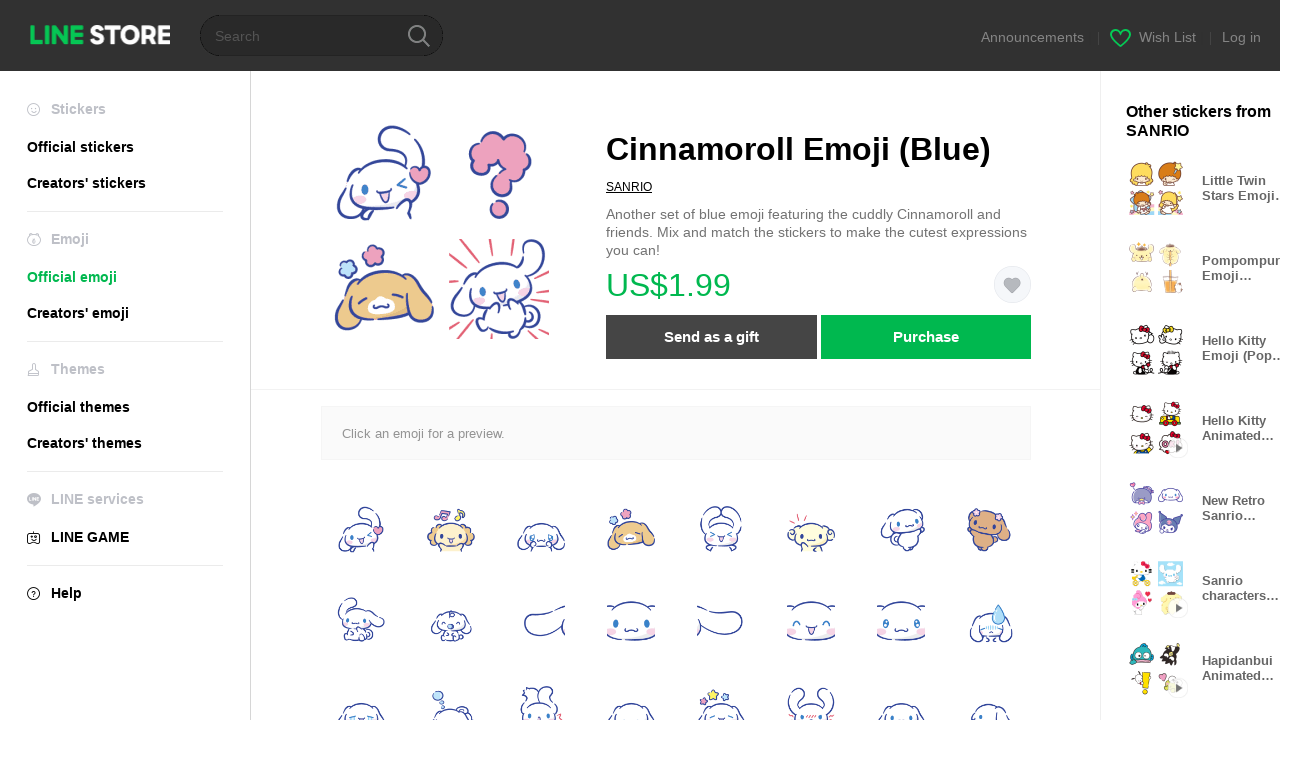

--- FILE ---
content_type: text/css
request_url: https://static.line-scdn.net/line_store/19b8c4ac38c/pc/css/line_store_pc.css
body_size: 37496
content:
@charset "UTF-8";
@keyframes rotateThis {
  0% {
    transform: rotate(0deg);
  }

  100% {
    transform: rotate(360deg);
  }
}

/*
 * @:MdBtn{nn}{ActionName}{nn}
 */
/* @:MdBtn01{ActionName}{nn} : 画像のみのボタン */
.w100Block {
  display: block;
  width: 100%;
}

.flexVerticalCenter,
.MdSB06Nav .user .userProfile,
.aniEmojiCheckbox {
  display: flex;
  align-items: center;
}

/*
==================================================
Reset, Base
==================================================
*/
/*
--------------------------------------------------
@:Reset Style
--------------------------------------------------
*/
html,
body,
div,
span,
object,
iframe,
h1,
h2,
h3,
h4,
h5,
h6,
p,
blockquote,
pre,
abbr,
address,
cite,
code,
del,
dfn,
em,
img,
ins,
kbd,
q,
samp,
small,
strong,
sub,
sup,
var,
b,
i,
dl,
dt,
dd,
ol,
ul,
li,
fieldset,
form,
label,
legend,
textarea,
table,
caption,
tbody,
tfoot,
thead,
tr,
th,
td,
article,
aside,
canvas,
details,
figcaption,
figure,
footer,
header,
hgroup,
menu,
nav,
section,
summary,
time,
mark,
audio,
video {
  margin: 0;
  padding: 0;
  font-size: 100%;
}

html {
  overflow-y: scroll;
}

article,
aside,
details,
figcaption,
figure,
footer,
header,
hgroup,
menu,
nav,
section {
  display: block;
}

b,
strong {
  font-weight: bold;
}

nav,
ol,
ul {
  list-style: none;
}

img {
  border: 0;
  vertical-align: top;
}

table {
  border-collapse: collapse;
  border-spacing: 0;
}

input,
button,
textarea {
  line-height: 1.231;
  color: #737373;
  font-family: 'Helvetica Neue', Helvetica, arial, sans-serif;
  font-size: 13px;
}
body.ExOsWin input,
body.ExOsWin button,
body.ExOsWin textarea {
  font-family: Meiryo, 'MS PGothic', sans-serif;
}

select,
input,
button {
  font-size: 100%;
  margin: 0;
  vertical-align: baseline;
}

button,
input {
  line-height: normal;
}

button,
html input[type='button'],
input[type='reset'],
input[type='submit'] {
  cursor: pointer;
}

input[type='checkbox'],
input[type='radio'] {
  box-sizing: border-box;
  padding: 0;
}

textarea {
  overflow-x: hidden;
  overflow-y: auto;
  vertical-align: top;
}

:focus {
  outline: 0;
}

h1,
h2,
h3,
h4,
h5,
h6 {
  font-weight: normal;
}

em,
cite {
  font-style: normal;
}

table,
th,
td {
  border: none;
}

fieldset {
  border: none;
}

fieldset legend {
  position: absolute;
  left: -9999px;
  width: 0;
  height: 0;
  overflow: hidden;
  margin: 0;
  padding: 0;
}

hr {
  display: none;
}

input,
button,
textarea {
  border: 0;
}

/*
	--------------------------------------------------
	@:Default Style
	--------------------------------------------------
	*/
body {
  line-height: 1.231;
  color: #737373;
  font-family: 'Helvetica Neue', Helvetica, arial, sans-serif;
  font-size: 13px;
}
body.ExOsWin {
  font-family: Meiryo, 'MS PGothic', sans-serif;
}
body.ExOsMac {
  font-family: 'Hiragino Kaku Gothic ProN', arial, sans-serif;
}
html[lang='ko'] body {
  font-family: arial, '돋움', dotum, sans-serif;
}

a:link,
a:visited {
  color: #2d86b2;
  text-decoration: none;
}
a:hover,
a:active,
a:focus {
  color: #2d86b2;
  text-decoration: underline;
}

/*
==================================================
Layout
==================================================
*/
/*
	--------------------------------------------------
	@:Body, LyWrap
	--------------------------------------------------
	*/
body {
  min-width: 1300px;
  background: #ffffff;
}
body.ExAdjustWidth {
  min-width: auto;
}

.LyWrap {
  position: relative;
  background-color: #fff;
  margin: 0 auto;
}

/*
	--------------------------------------------------
	@:Header
	--------------------------------------------------
	*/
.LyHead {
  min-width: 1300px;
  height: 71px;
  background: #313131;
}

/*
	--------------------------------------------------
	@:Footer
	--------------------------------------------------
	*/
.LyFoot {
  position: relative;
  border-top: 1px solid #e6e6e6;
  background-color: #f7f7fc;
  padding: 26px 0 24px 30px;
}
.LyFoot .lyFootInner {
  max-width: 1300px;
}

/*
	--------------------------------------------------
	@:Contents
	--------------------------------------------------
	*/
.LyContents {
  min-width: 1300px;
}
.LyContents.lyDetail .LyMain {
  position: relative;
}
.LyContents.lyDetail .LyMain::after {
  content: '';
  position: absolute;
  top: 0;
  left: 850px;
  width: 1px;
  height: 100%;
  background-color: #efefef;
}
.LyContents.lyMypage .LyMain {
  position: relative;
}
.LyContents.lyMypage .LyMain::after {
  content: '';
  position: absolute;
  top: 0;
  left: 790px;
  width: 1px;
  height: 100%;
  background-color: #efefef;
}
.LyContents.lyMypage .LyMain .mdBox03Inner02 {
  margin-left: 31px;
}
.LyContents.lyMypage .LyMain .MdHead04 {
  margin-right: 40px;
}

.LyMain {
  overflow: hidden;
  padding-left: 1px;
  box-sizing: border-box;
  position: relative;
}
.LyMain::before {
  content: '';
  position: absolute;
  top: 0;
  left: 0;
  width: 1px;
  height: 100%;
  background-color: #d6d6d6;
}
.LyMain.lyMainError {
  background: #fff;
  min-height: 716px;
  padding-left: 0;
}
.LyMain.lyMainEvent {
  padding-bottom: 20px;
}

.LySub {
  float: left;
  width: 250px;
  padding-bottom: 40px;
  box-sizing: border-box;
  position: relative;
}
.LySub::after {
  content: '';
  position: absolute;
  top: 0;
  right: -1px;
  width: 1px;
  height: 100%;
  background-color: #d6d6d6;
}

.ArLYR01Wrap.arLYR01Payment {
  width: 100%;
  min-height: 100vh;
}
.ArLYR01Wrap.arLYR01Payment header,
.ArLYR01Wrap.arLYR01Payment section,
.ArLYR01Wrap.arLYR01Payment footer {
  width: 100%;
}
.ArLYR01Wrap.arLYR01Payment .MdLYR03Head {
  margin: 0;
}
.ArLYR01Wrap.arLYR01Payment .MdLYR03Head .mdLYR03Inner {
  padding: 30px 0 24px 0;
}
.ArLYR01Wrap.arLYR01Payment .MdLYR03Head .mdLYR03Ttl {
  color: #000;
  font-size: 20px;
  font-weight: bold;
  text-align: center;
}
.ArLYR01Wrap.arLYR01Payment .MdLYR02Body {
  height: 100%;
}
.ArLYR01Wrap.arLYR01Payment .MdLYR02Body .mdLYR02Scroll {
  padding: 0 30px;
}

/*
==================================================
Extend
==================================================
*/
.MdMN01List .mdMN01Ul:after,
.MdMN02List .mdMN02Ul:after,
.MdMN03List .mdMN03Ul:after,
.MdMN04List .mdMN04Ul:after,
.MdMN07List .mdMN07Ul:after,
.MdGHD03Util:after,
.MdCMN01List .mdCMN01Ul:after,
.MdCMN03Bnr .mdCMN03Ul:after,
.MdCMN05Item:after,
.MdCMN06Item:after,
.MdCMN08DetailInfo:after,
.MdCMN09DetailView .mdCMN09Ul:after,
.MdCMN15List .mdCMN02Ul:after {
  content: '';
  display: block;
  clear: both;
}

.MdGHD01Logo a,
.MdGHD02Search,
.MdLYR01Box.mdLYR01Cashback .mdLYR18Txt01 .mdLYR18Check01 .mdLYR18Check01Ico,
.MdLYR08List .mdLYR08Img .mdLYR08Shadow,
.MdLYR28Trial .mdLYR28CheckIco,
.MdIcoAni_s,
.MdIcoAni_m,
.MdIcoAni_b,
.MdIcoPlay_s,
.MdIcoPlay_m,
.MdIcoPlay_b,
.MdIcoSound_s,
.MdIcoSound_m,
.MdIcoSound_b,
.MdIcoFlash_s,
.MdIcoFlash_m,
.MdIcoFlash_b,
.MdIcoFlashAni_s,
.MdIcoFlashAni_m,
.MdIcoFlashAni_b,
.MdIcoNameSticker_s,
.MdIcoNameSticker_m,
.MdIcoNameSticker_b,
.MdIcoMessageSticker_s,
.MdIcoMessageSticker_m,
.MdIcoMessageSticker_b,
.MdIcoEffectSticker_s,
.MdIcoEffectSticker_m,
.MdIcoEffectSticker_b,
.MdIcoEffectSoundSticker_s,
.MdIcoEffectSoundSticker_m,
.MdIcoEffectSoundSticker_b,
.MdIcoNew01,
.MdIcoNew02,
.MdIcoNew03,
.MdIcoNew04,
.MdIcoPremium_s,
.MdIcoPremium_b,
.MdIcoSale,
.MdIcoEvent01,
.MdIco01New-30x10,
.MdIco01Sale-30x10,
.MdIco01New-24x9,
.MdIco01Sale-25x9,
.MdIco01Premium,
.MdIcoCheck01 .mdIcoCheck01Ico,
.MdIcoCheck02 .mdIcoCheck02Ico,
.MdIcoCheck03 .mdIcoCheck03Ico,
.MdIcoRadio01 .mdIcoRadio01Ico,
.MdIcoRadio02 .mdIcoRadio02Ico,
.MdCMN03Bnr .mdMN03Pagination span,
.MdCMN11Event .mdCMN11EventH2,
.MdCMN18MyInfo .myCMN18EditProfile .myCMN18Shadow,
.MdCMN29OaItem.mdCMN29List .MdIcoNew_30 {
  display: block;
  overflow: hidden;
  background-repeat: no-repeat;
  text-align: left;
  text-indent: -9999px;
}

.MdMN08Ttl .mdMN08More:after,
.MdGFT03Lang .mdGFT03NewSelect01 .mdGFT03Label:before,
.MdBtnClose01,
.MdBtnClose02,
.MdLYR01Box.mdLYR01Trial .MdBtnClose01,
.MdLYR01Box.mdLYR01Event01 .MdBtnClose01,
.MdLYR01Box.mdLYR01Cashback .MdBtnClose01,
.MdLYR28Trial .mdLYR28Close,
.MdIcoCharge01,
.MdIcoMore01,
.MdIcoSearch01,
.MdIcoSearch02,
.MdIcoWishlist01,
.MdBtnIphone01 span,
.MdBtnAndroid01 span,
.MdSelectBox01 .mdCMN13NewSelect01 .mdCMN13Label:before,
.MdSelectBox01 .mdCMN13NewSelect02 .mdCMN13Label:before,
.MdSelectBox01 .mdCMN13NewSelect03 .mdCMN13Label:before,
.MdIcoWish01 input[type='checkbox'] + span,
.MdCMN03Bnr .mdCMN03BtnLi a,
.MdCMN13SelectBox .mdCMN13NewSelect01 .mdCMN13Label:before,
.MdCMN13SelectBox .mdCMN13NewSelect02 .mdCMN13Label:before,
.MdCMN13SelectBox .mdCMN13NewSelect03 .mdCMN13Label:before,
.MdCMN13SelectBox .mdCMN13NewSelect04 .mdCMN13Label:before,
.MdCMN15List .mdCMN15PointIco,
.MdCMN25Setting .mdCMN25Ul li a:before,
.MdCMN33OaSelectBox .mdCMN33NewSelect01 .mdCMN33Label:before,
.MdCMN42Selectbox .mdCMN42Label:before {
  display: inline-block;
  overflow: hidden;
  background-repeat: no-repeat;
  text-align: left;
  text-indent: -9999px;
}

.MdGHD03Util .mdGHD03Li .mdGHD03Line:after,
.MdGFT02Link .mdGFT02Ul li:after {
  display: inline-block;
  width: 0;
  overflow: hidden;
  border-left-width: 1px;
  border-left-style: solid;
  vertical-align: -1px;
  height: 11px;
}

.MdGFT03Lang .mdGFT03NewSelect01 .mdGFT03Label .mdGFT03LabelTxt,
.MdGFT03Lang .mdGFT03NewSelect01 .mdGFT03Txt,
.MdLYR08List .mdLYR08Txt,
.MdSelectBox01 .mdCMN13NewSelect01 .mdCMN13Label .mdCMN13LabelTxt,
.MdSelectBox01 .mdCMN13NewSelect02 .mdCMN13Label .mdCMN13LabelTxt,
.MdSelectBox01 .mdCMN13NewSelect03 .mdCMN13Label .mdCMN13LabelTxt,
.MdSelectBox01 .mdCMN13NewSelect01 .mdCMN13Li .mdCMN13Txt,
.MdSelectBox01 .mdCMN13NewSelect02 .mdCMN13Li .mdCMN13Txt,
.MdSelectBox01 .mdCMN13NewSelect03 .mdCMN13Li .mdCMN13Txt,
.MdSelectLayer01 .mdSelect01Li .mdSelect01Txt,
.MdCMN06Item.mdCMN06Game .mdCMN06Ttl,
.MdCMN10Notice .mdCMN10Li .mdCMN10LiTxt,
.MdCMN13SelectBox .mdCMN13NewSelect01 .mdCMN13Label .mdCMN13LabelTxt,
.MdCMN13SelectBox .mdCMN13NewSelect02 .mdCMN13Label .mdCMN13LabelTxt,
.MdCMN13SelectBox .mdCMN13NewSelect03 .mdCMN13Label .mdCMN13LabelTxt,
.MdCMN13SelectBox .mdCMN13NewSelect04 .mdCMN13Label .mdCMN13LabelTxt,
.MdCMN13SelectBox .mdCMN13NewSelect01 .mdCMN13Li .mdCMN13Txt,
.MdCMN13SelectBox .mdCMN13NewSelect02 .mdCMN13Li .mdCMN13Txt,
.MdCMN13SelectBox .mdCMN13NewSelect03 .mdCMN13Li .mdCMN13Txt,
.MdCMN13SelectBox .mdCMN13NewSelect04 .mdCMN13Li .mdCMN13Txt,
.MdCMN15List.mdCMN15Wishlist .mdCMN15Name,
.MdCMN15List.mdCMN15Wishlist .mdCMN15Ttl,
.MdCMN29OaItem.mdCMN29Top .mdCMN29OaTtl,
.MdCMN29OaItem.mdCMN29OaTop .mdCMN29OaTtl,
.MdCMN33OaSelectBox .mdCMN33NewSelect01 .mdCMN33Label .mdCMN33LabelTxt,
.MdCMN33OaSelectBox .mdCMN33NewSelect01 .mdCMN33Li .mdCMN33Txt,
.MdCMN34OaItem .mdCMN34OaName,
.MdCMN39NameSticker .mdCMN39Btn01EditTxt,
.MdCMN42Selectbox .mdCMN42LabelTxt,
.MdCMN42Selectbox .mdCMN42Li .mdCMN42Txt {
  overflow: hidden;
  text-overflow: ellipsis;
  white-space: nowrap;
}

.MdBtn01,
.MdBtn02,
.MdBtn03,
.MdBtn04,
.MdBtn05,
.MdCMN09DetailView .mdCMN09PreviewTxtBtn {
  cursor: pointer;
  display: inline-block;
  box-sizing: border-box;
  text-align: center;
}
.MdBtn01:link,
.MdBtn02:link,
.MdBtn03:link,
.MdBtn04:link,
.MdBtn05:link,
.MdCMN09DetailView .mdCMN09PreviewTxtBtn:link,
.MdBtn01:visited,
.MdBtn02:visited,
.MdBtn03:visited,
.MdBtn04:visited,
.MdBtn05:visited,
.MdCMN09DetailView .mdCMN09PreviewTxtBtn:visited,
.MdBtn01:hover,
.MdBtn02:hover,
.MdBtn03:hover,
.MdBtn04:hover,
.MdBtn05:hover,
.MdCMN09DetailView .mdCMN09PreviewTxtBtn:hover,
.MdBtn01:active,
.MdBtn02:active,
.MdBtn03:active,
.MdBtn04:active,
.MdBtn05:active,
.MdCMN09DetailView .mdCMN09PreviewTxtBtn:active,
.MdBtn01:focus,
.MdBtn02:focus,
.MdBtn03:focus,
.MdBtn04:focus,
.MdBtn05:focus,
.MdCMN09DetailView .mdCMN09PreviewTxtBtn:focus {
  text-decoration: none;
}

.MdLYR09Error.mdLYR09Payment {
  display: table;
  width: 100%;
  height: 100%;
  table-layout: fixed;
  text-align: center;
}

.MdLYR11Payment.mdLYR11HType02 .mdLYR11Input .mdLYR11Input01,
.MdLYR11Payment.mdLYR11HType03 .mdLYR11Input .mdLYR11Input01,
.MdLYR11Payment.mdLYR11Email .mdLYR11Input .mdLYR11Input01,
.MdLYR11Payment.mdLYR11Twgui .mdLYR11Input .mdLYR11Input01,
.MdCMN24Invoice .mdCMN24Input .mdCMN24Input01 {
  position: relative;
  width: 346px;
  height: 46px;
  margin-top: 10px;
  box-sizing: border-box;
  border: 1px solid #e0e0e0;
}

.MdLYR11Payment.mdLYR11HType02 .mdLYR11Input input,
.MdLYR11Payment.mdLYR11HType03 .mdLYR11Input input,
.MdLYR11Payment.mdLYR11Email .mdLYR11Input input,
.MdLYR11Payment.mdLYR11Twgui .mdLYR11Input input,
.MdCMN24Invoice .mdCMN24Input input[type='text'] {
  width: 290px;
  position: absolute;
  top: 12px;
  left: 12px;
  background: transparent;
  color: #000;
  font-size: 16px;
}

.MdCMN05Item .mdCMN05Ttl,
.MdCMN05Item .mdCMN05Desc,
.MdCMN06Item.mdCMN06Sticker .mdCMN06Ttl,
.MdCMN06Item.mdCMN06Sticker .mdCMN06Desc,
.MdCMN06Item.mdCMN06Game .mdCMN06Desc,
.MdCMN07Item .mdCMN07Ttl,
.MdCMN29OaItem.mdCMN29OaTop .mdCMN29OaDesc,
.MdCMN34OaItem .mdCMN34OaTtl {
  overflow: hidden;
  text-overflow: ellipsis;
  display: block;
  /* Fallback for non-webkit */
  display: -webkit-box;
  -webkit-line-clamp: 2;
  -webkit-box-orient: vertical;
}

.LyContents.lyDetail,
.LyContents.lyMypage,
.ArLYR01Wrap.arLYR01Payment,
.MdMN06Bnr .mdMN06Inner,
.MdMN08Ttl a,
.MdSB05Premium > a,
.MdLYR01Box.mdLYR01Cashback .mdLYR18Btn a,
.MdLYR11Payment.mdLYR11HType03,
.MdLYR11Payment.mdLYR11Complete,
.MdLYR11Payment.mdLYR11Error,
.MdLYR11Payment.mdLYR11Email,
.MdLYR11Payment .mdLYR11Tw_detail .mdLYR11Tw_info,
.MdLYR16Set .mdLYR16Box.mdLYR16HL,
.MdLYR16Set .mdLYR16StatusBox,
.MdLYR16Set .mdLYR16StatusURL,
.MdLYR16Set .mdLYR16StatusBtn,
.MdLYR16Set .mdLYR16Status,
.MdLYR17OaAdded,
.MdLYR18Report .mdLYR18Ul li,
.MdLYR19OaNotice label,
.MdLYR20BarCode .mdLYR20Ul li,
.MdLYR21FirstTerms .mdLYR21Btn02,
.MdLYR01Layer .mdLYR01Inner,
.MdLYR01Layer .mdLYR01Foot,
.MdLYR23FirstAccess .mdLYR23Ul,
.MdLYR23FirstAccess .mdLYR23ArrowUl,
.MdLYR23FirstAccess .mdLYR23ArrowUl > li,
.MdLYR23FirstAccess .mdLYR23Pagination,
.MdLYR27Preview .mdLYR27Img,
.MdLYR27Preview .mdLYR27Cancel,
.MdLYR28Trial .mdLYR28Btn a,
.MdLYR29Info,
.MdLYR30Event .mdLYR30Btn a,
.MdLYR25StudentForm .mdLYR25Inner,
.MdBtnFriendAdd,
.MdBtnPaypal,
.MdBtnOaAdd,
.MdBtn03.mdBtn03P01,
.MdBtn06,
.MdBox02,
.MdBox03,
.MdHead01,
.MdHead04,
.MdHead05,
.MdTitleLink,
.MdBtn01P01,
.MdBtn01P02,
.MdCMN02List.mdCMN02Cell,
.MdCMN03Bnr .mdCMN03BnrInner,
.MdCMN03Bnr .mdCMN03BnrCell,
.MdCMN07Item,
.MdCMN07Item .mdCMN07Txt,
.MdCMN08DetailInfo.mdCMN08Game .mdCMN08Li a,
.MdCMN09DetailView .mdCMN09Preview,
.MdCMN09DetailView .mdCMN09Btn,
.MdCMN09DetailView .mdCMN09BtnTxt,
.MdCMN10Notice .mdCMN10Head,
.MdCMN11Event.mdCMN11OAEvent,
.MdCMN11Event.mdCMN11OAEvent .mdCMN11OaLink,
.MdCMN15List .mdCMN15Li,
.MdCMN15List .mdCMN15Cashback,
.MdCMN15List.mdCMN15Wishlist .mdCMN15Link,
.MdCMN15List.mdCMN15Wishlist .mdCMN15Cancel,
.MdCMN25Setting,
.MdCMN25Setting .mdCMN25Ul,
.MdCMN25Setting .mdCMN25Ul li a,
.MdCMN28Bnr .mdCMN28Cell:first-child,
.MdCMN28Bnr.mdCMN28Trial .mdCMN28CashDesc,
.MdCMN28Bnr.mdCMN28TrialEn .mdCMN28CashDesc,
.MdCMN28Bnr.mdCMN28TrialJa .mdCMN28CashDesc,
.MdCMN28Bnr.mdCMN28Cashback .mdCMN28CashDesc,
.MdCMN28Bnr.mdCMN28CashbackEvent .mdCMN28CashDesc,
.MdCMN29OaItem.mdCMN29List .mdCMN29OaItemCell01:nth-child(2),
.MdCMN29OaItem.mdCMN29List .mdCMN29OaSubCell,
.MdCMN29OaItem.mdCMN29List .mdCMN29OaItemCell02:last-child,
.MdCMN31OaCategory .mdCMN31OaBox,
.MdCMN32OaList .mdCMN32OaMsg,
.MdCMN33OaSelectBox,
.MdCMN34OaItem,
.MdCMN34OaItem .mdCMN34OaItemCell01:nth-child(2),
.MdCMN35Cash .mdCMN35Cell:nth-of-type(1),
.MdCMN35Cash.mdCMN35List .mdCMN35Inner,
.MdCMN35Cash.mdCMN35Detail,
.MdCMN35Cash.mdCMN35List .mdCMN35Event .mdCMN35Txt,
.MdCMN35Cash.mdCMN35Detail .mdCMN35Event .mdCMN35Txt,
.MdCMN36List .mdCMN36Ul,
.MdCMN38EndTop,
.MdCMN38EndTop .mdCMN38Item01Info,
.MdCMN38EndTop .mdCMN38Item01Ul,
.MdCMN38EndTop .mdCMN38Item01Price + .mdCMN38Item01Wish,
.MdCMN38EndTop .mdCMN38Item01Cash,
.MdCMN39NameSticker .mdCMN39Default,
.MdCMN39NameSticker .mdCMN39Edit .mdCMN39EditWrap,
.MdCMN39NameSticker .mdCMN39Edit .mdCMN39Cell:nth-child(1),
.MdCMN39NameSticker .mdCMN39Notice,
.MdCMN40Premium,
.MdCMN41PremiumPlan .mdCMN41Inner,
.MdCMN42Selectbox .mdCMN42Li,
.MdCMN43Bnr,
.MdCMN44Bnr .mdCMN44Inner,
.MdCMN45Bnr .mdCMN45Inner,
.MdCMN45Bnr .mdCMN45Txt,
.MdCashBack .mdCashUl01 li a {
  display: -webkit-box;
  display: -moz-box;
  display: -ms-flexbox;
  display: -webkit-flex;
  display: flex;
}

.ArLYR01Wrap.arLYR01Payment,
.MdSB05Premium > a,
.MdLYR11Payment.mdLYR11HType03,
.MdLYR17OaAdded,
.MdLYR01Layer .mdLYR01Inner,
.MdHead01.mdHead01P01,
.MdCMN02List.mdCMN02Cell,
.MdCMN03Bnr .mdCMN03BnrCell,
.MdCMN07Item .mdCMN07Txt,
.MdCMN29OaItem.mdCMN29List .mdCMN29OaItemCell02.mdCMN29OaText,
.MdCMN34OaItem .mdCMN34OaItemCell01:nth-child(2),
.MdCMN42Selectbox .mdCMN42Li {
  -webkit-flex-direction: column;
  -ms-flex-direction: column;
  flex-direction: column;
}

.ArLYR01Wrap.arLYR01Payment,
.MdLYR01Box.mdLYR01Cashback .mdLYR18Btn a,
.MdLYR11Payment.mdLYR11HType03,
.MdLYR11Payment.mdLYR11Complete,
.MdLYR11Payment.mdLYR11Error,
.MdLYR11Payment.mdLYR11Email,
.MdLYR16Set .mdLYR16StatusURL,
.MdLYR16Set .mdLYR16StatusBtn,
.MdLYR17OaAdded,
.MdLYR18Report .mdLYR18Ul li,
.MdLYR19OaNotice label,
.MdLYR21FirstTerms .mdLYR21Btn02,
.MdLYR01Layer .mdLYR01Foot,
.MdLYR23FirstAccess .mdLYR23ArrowUl > li,
.MdLYR27Preview .mdLYR27Img,
.MdLYR27Preview .mdLYR27Cancel,
.MdLYR28Trial .mdLYR28Btn a,
.MdLYR29Info,
.MdLYR30Event .mdLYR30Btn a,
.MdLYR25StudentForm .mdLYR25Inner,
.MdBtnFriendAdd,
.MdBtnPaypal,
.MdBtnOaAdd,
.MdBtn03.mdBtn03P01,
.MdBtn06,
.MdHead01,
.MdHead05,
.MdBtn01P01,
.MdBtn01P02,
.MdCMN08DetailInfo.mdCMN08Game .mdCMN08Li a,
.MdCMN10Notice .mdCMN10Head,
.MdCMN11Event.mdCMN11OAEvent,
.MdCMN11Event.mdCMN11OAEvent .mdCMN11OaLink,
.MdCMN15List .mdCMN15Li,
.MdCMN15List .mdCMN15Cashback,
.MdCMN15List.mdCMN15Wishlist .mdCMN15Link,
.MdCMN15List.mdCMN15Wishlist .mdCMN15Cancel,
.MdCMN25Setting,
.MdCMN25Setting .mdCMN25Ul,
.MdCMN25Setting .mdCMN25Ul li a,
.MdCMN28Bnr .mdCMN28Cell:first-child,
.MdCMN28Bnr.mdCMN28Trial .mdCMN28CashDesc,
.MdCMN28Bnr.mdCMN28TrialEn .mdCMN28CashDesc,
.MdCMN28Bnr.mdCMN28TrialJa .mdCMN28CashDesc,
.MdCMN28Bnr.mdCMN28Cashback .mdCMN28CashDesc,
.MdCMN28Bnr.mdCMN28CashbackEvent .mdCMN28CashDesc,
.MdCMN29OaItem.mdCMN29List .mdCMN29OaItemCell01:nth-child(2),
.MdCMN29OaItem.mdCMN29List .mdCMN29OaSubCell,
.MdCMN31OaCategory .mdCMN31OaBox,
.MdCMN32OaList .mdCMN32OaMsg,
.MdCMN35Cash .mdCMN35Cell:nth-of-type(1),
.MdCMN35Cash.mdCMN35List .mdCMN35Inner,
.MdCMN35Cash.mdCMN35Detail,
.MdCMN35Cash.mdCMN35List .mdCMN35Event .mdCMN35Txt,
.MdCMN35Cash.mdCMN35Detail .mdCMN35Event .mdCMN35Txt,
.MdCMN36List .mdCMN36Ul,
.MdCMN38EndTop .mdCMN38Item01Cash,
.MdCMN39NameSticker .mdCMN39Default,
.MdCMN39NameSticker .mdCMN39Edit .mdCMN39EditWrap,
.MdCMN39NameSticker .mdCMN39Edit .mdCMN39Cell:nth-child(1),
.MdCMN41PremiumPlan .mdCMN41Inner,
.MdCMN43Bnr,
.MdCMN44Bnr .mdCMN44Inner,
.MdCMN45Bnr .mdCMN45Inner,
.MdCMN45Bnr .mdCMN45Txt,
.MdCashBack .mdCashUl01 li a {
  -webkit-box-align: center;
  -moz-box-align: center;
  -ms-flex-align: center;
  -webkit-align-items: center;
  align-items: center;
}

.MdLYR20BarCode .mdLYR20Ul .mdLYR20UlTxt {
  -webkit-box-align: end;
  -moz-box-align: end;
  -ms-flex-align: end;
  -webkit-align-items: flex-end;
  align-items: flex-end;
}

.MdSB05Premium > a,
.MdLYR01Box.mdLYR01Cashback .mdLYR18Btn a,
.MdLYR11Payment.mdLYR11HType03,
.MdLYR11Payment.mdLYR11Complete,
.MdLYR11Payment.mdLYR11Error,
.MdLYR11Payment.mdLYR11Email,
.MdLYR16Set .mdLYR16Box.mdLYR16HL,
.MdLYR16Set .mdLYR16StatusBox,
.MdLYR16Set .mdLYR16StatusURL,
.MdLYR16Set .mdLYR16StatusBtn,
.MdLYR16Set .mdLYR16Status,
.MdLYR20BarCode .mdLYR20Ul li,
.MdLYR21FirstTerms .mdLYR21Btn02,
.MdLYR01Layer .mdLYR01Foot,
.MdLYR23FirstAccess .mdLYR23Pagination,
.MdLYR27Preview .mdLYR27Img,
.MdLYR27Preview .mdLYR27Cancel,
.MdLYR28Trial .mdLYR28Btn a,
.MdLYR30Event .mdLYR30Btn a,
.MdLYR25StudentForm .mdLYR25Inner,
.MdBtnFriendAdd,
.MdBtnPaypal,
.MdBtnOaAdd,
.MdBtn03.mdBtn03P01,
.MdBtn01P01,
.MdBtn01P02,
.MdCMN03Bnr .mdCMN03BnrCell,
.MdCMN07Item .mdCMN07Txt,
.MdCMN08DetailInfo.mdCMN08Game .mdCMN08Li a,
.MdCMN09DetailView .mdCMN09Preview,
.MdCMN09DetailView .mdCMN09Btn,
.MdCMN09DetailView .mdCMN09BtnTxt,
.MdCMN28Bnr .mdCMN28Cell:first-child,
.MdCMN29OaItem.mdCMN29List .mdCMN29OaItemCell02.mdCMN29OaText,
.MdCMN32OaList .mdCMN32OaMsg,
.MdCMN34OaItem .mdCMN34OaItemCell01:nth-child(2),
.MdCMN39NameSticker .mdCMN39Default {
  -webkit-box-pack: center;
  -moz-box-pack: center;
  -ms-flex-pack: center;
  -webkit-justify-content: center;
  justify-content: center;
}

.MdMN08Ttl a,
.MdHead01,
.MdCMN10Notice .mdCMN10Head,
.MdCMN35Cash.mdCMN35List .mdCMN35Inner,
.MdCMN35Cash.mdCMN35Detail,
.MdCMN43Bnr,
.MdCashBack .mdCashUl01 li a {
  -webkit-justify-content: space-between;
  justify-content: space-between;
}

.MdLYR23FirstAccess .mdLYR23ArrowUl > li:last-child,
.MdCMN29OaItem.mdCMN29List .mdCMN29OaItemCell01:nth-child(2),
.MdCMN33OaSelectBox,
.MdCMN38EndTop .mdCMN38Item01Info,
.MdCMN38EndTop .mdCMN38Item01Price + .mdCMN38Item01Wish {
  -webkit-justify-content: flex-end;
  justify-content: flex-end;
}

.ArLYR01Wrap.arLYR01Payment header,
.ArLYR01Wrap.arLYR01Payment section,
.ArLYR01Wrap.arLYR01Payment footer,
.MdMN08Ttl a .mdMN08More,
.MdLYR16Set .mdLYR16Lt,
.MdLYR20BarCode .mdLYR20Ul .mdLYR20UlTtl,
.MdLYR01Layer .mdLYR01Body,
.MdLYR29Info .mdLYR29Cnt,
.MdBtn06 .mdBtn06Txt,
.MdHead01 .MdCMN35Cash,
.MdHead04 .mdHead04Txt01,
.MdHead05 .mdHead05Txt,
.MdCMN02List.mdCMN02Cell .mdCMN02Ul,
.MdCMN07Item .mdCMN07Txt,
.MdCMN09DetailView .mdCMN09BtnTxt,
.MdCMN11Event.mdCMN11OAEvent .mdCMN11OaLink,
.MdCMN15List .mdCMN15Txt,
.MdCMN15List .mdCMN15Cashback .mdCMN15CashTxt01,
.MdCMN25Setting .mdCMN25Txt,
.MdCMN29OaItem.mdCMN29List .mdCMN29OaItemCell02.mdCMN29OaText,
.MdCMN38EndTop .mdCMN38Item01Price + .mdCMN38Item01Wish,
.MdCMN38EndTop .mdCMN38Item01Cash,
.MdCMN39NameSticker .mdCMN39Edit .mdCMN39Inp,
.MdCMN39NameSticker .mdCMN39Cell:nth-child(1),
.MdCMN39NameSticker .mdCMN39Notice .mdCMN39NoticeTxt,
.MdCMN41PremiumPlan .mdCMN41PremiumType,
.MdCMN43Bnr .mdCMN43Txt,
.MdCMN44Bnr .mdCMN44Desc,
.MdCMN45Bnr .mdCMN45Txt {
  -webkit-box-flex: 1;
  -moz-box-flex: 1;
  -webkit-flex: 1 1 auto;
  -ms-flex: 1 1 auto;
  flex: 1 1 auto;
}

.ArLYR01Wrap.arLYR01Payment header,
.ArLYR01Wrap.arLYR01Payment footer,
.MdMN08Ttl a .MdTtl01,
.MdLYR11Payment .mdLYR11Tw_detail .mdLYR11Tw_infoImg,
.MdLYR16Set .mdLYR16Rt,
.MdLYR16Set .mdLYR16StatusBtn,
.MdLYR20BarCode .mdLYR20Ul .mdLYR20UlTxt,
.MdLYR23FirstAccess .mdLYR23Ul > li,
.MdLYR23FirstAccess .mdLYR23ArrowUl > li,
.MdLYR29Info .mdLYR29Value,
.MdBtn06 .mdBtn06More,
.MdCMN02List.mdCMN02Cell .mdCMN02CellFoot,
.MdCMN07Item .mdCMN07Img,
.MdCMN09DetailView .mdCMN09BtnTxt::before,
.MdCMN11Event.mdCMN11OAEvent .mdCMN11EventCell01:nth-child(1),
.MdCMN15List .mdCMN15Img,
.MdCMN15List .mdCMN15Btn,
.MdCMN15List .mdCMN15Cashback .mdCMN15CashTxt02,
.MdCMN25Setting .mdCMN25Ul,
.MdCMN38EndTop .mdCMN38Item01Price,
.MdCMN38EndTop .mdCMN38Item01Wish,
.MdCMN39NameSticker .mdCMN39Edit .mdCMN39Btn01Edit,
.MdCMN39NameSticker .mdCMN39Cell:nth-child(2),
.MdCMN39NameSticker .mdCMN39Notice .mdCMN39TxtCount,
.MdCMN43Bnr .mdCMN43More,
.MdCMN44Bnr .mdCMN44Ttl,
.MdCMN44Bnr .mdCMN44More,
.MdCMN45Bnr .mdCMN45Tag,
.MdCMN45Bnr .mdCMN45More {
  -webkit-box-flex: 0;
  -moz-box-flex: 0;
  -webkit-flex: none;
  -ms-flex: none;
  flex: none;
}

.MdLYR03Head .mdLYR03Ttl,
.MdLYR11Payment .mdLYR11Ttl04 {
  color: #000;
  font-size: 20px;
  font-weight: bold;
}

.MdLYR08List .ExDisabled a,
.MdLYR16Set .mdLYR16StatusBox.ExDisabled .mdLYR16StatusURL,
.MdLYR16Set .mdLYR16StatusBox.ExDisabled .mdLYR16StatusBtn {
  pointer-events: none;
}

.MdLYR16Set .mdLYR16StatusBox.ExDisabled .mdLYR16StatusURL,
.MdLYR16Set .mdLYR16StatusBox.ExDisabled .mdLYR16StatusBtn,
.MdCMN09DetailView.mdCMN09Sticker .mdCMN09ImgPreview > span,
.MdCMN09DetailView.mdCMN09Sticker .mdCMN09ImgPreview canvas,
.MdCMN09DetailView.mdCMN09Emoji .mdCMN09Image .mdCMN09Expand {
  -weblit-user-select: none;
  -ms-user-select: none;
  -moz-user-select: none;
  user-select: none;
}

.MdLYR01Box.mdLYR01Cashback .mdLYR18Txt01:before,
.MdLoader .mdLoaderInner.mdLoaderDetail,
.MdCashBack .mdCashBackTxt .mdCashBackInner:before {
  right: 50%;
  -webkit-transform: translateX(50%);
  -ms-transform: translateX(50%);
  transform: translateX(50%);
}

.MdLYR01Box.mdLYR01Preview,
.MdLYR01Box.mdLYR01Movie,
.MdLYR01Box.mdLYR01Payment,
.MdLYR01Box.mdLYR01Confirm,
.MdLYR01Box.mdLYR01WLShare,
.MdLYR01Box.mdLYR01WLSetting,
.MdLYR01Box.mdLYR01WLConfirm,
.MdLYR01Box.mdLYR01PlayConfirm,
.MdLYR01Box.mdLYR01BnrCampaign,
.MdLYR01Box.mdLYR01PlaySelect,
.MdLYR01Box.mdLYR01OAadded,
.MdLYR01Box.mdLYR01Cashback,
.MdLYR01Box.mdLYR01Trial,
.MdLYR01Box.mdLYR01Event01,
.MdLYR01Box.mdLYR01TPP,
.MdLYR01Box.mdLYR01NameSticker,
.MdLYR11Sticker,
.MdLYR11Sticker .mdLYR11BigImg > img,
.MdLYR01Layer .mdLYR01Inner,
.MdLYR27Preview .mdLYR27Img > img,
.MdIcoWish01 input[type='checkbox'] + span,
.MdLoader .mdLoaderInner {
  bottom: 50%;
  right: 50%;
  -webkit-transform: translate(50%, 50%);
  -ms-transform: translate(50%, 50%);
  transform: translate(50%, 50%);
}

.MdMN08Ttl .mdMN08More:after,
.MdGHD01Logo a,
.MdGHD02Search,
.MdGFT03Lang .mdGFT03NewSelect01 .mdGFT03Label:before,
.MdIcoCharge01,
.MdIcoMore01,
.MdIcoSearch01,
.MdIcoAni_s,
.MdIcoAni_m,
.MdIcoAni_b,
.MdIcoPlay_s,
.MdIcoPlay_m,
.MdIcoPlay_b,
.MdIcoSound_s,
.MdIcoSound_m,
.MdIcoSound_b,
.MdIcoFlash_s,
.MdIcoFlash_m,
.MdIcoFlash_b,
.MdIcoFlashAni_s,
.MdIcoFlashAni_m,
.MdIcoFlashAni_b,
.MdIcoNameSticker_s,
.MdIcoNameSticker_m,
.MdIcoNameSticker_b,
.MdIcoMessageSticker_s,
.MdIcoMessageSticker_m,
.MdIcoMessageSticker_b,
.MdIcoEffectSticker_s,
.MdIcoEffectSticker_m,
.MdIcoEffectSticker_b,
.MdIcoEffectSoundSticker_s,
.MdIcoEffectSoundSticker_m,
.MdIcoEffectSoundSticker_b,
.MdIcoWishlist01,
.MdIcoNew01,
.MdIcoNew02,
.MdIcoNew03,
.MdIcoNew04,
.MdIcoPremium_s,
.MdIcoPremium_b,
.MdIcoSale,
.MdIcoEvent01,
.MdIco01New-30x10,
.MdIco01Sale-30x10,
.MdIco01New-24x9,
.MdIco01Sale-25x9,
.MdIco01Premium,
.MdBtnIphone01 span,
.MdBtnAndroid01 span,
.MdIcoWish01 input[type='checkbox'] + span,
.MdCMN03Bnr .mdMN03Pagination span,
.MdCMN03Bnr .mdCMN03BtnLi a,
.MdCMN11Event .mdCMN11EventH2,
.MdCMN13SelectBox .mdCMN13NewSelect01 .mdCMN13Label:before,
.MdCMN13SelectBox .mdCMN13NewSelect02 .mdCMN13Label:before,
.MdCMN13SelectBox .mdCMN13NewSelect03 .mdCMN13Label:before,
.MdCMN13SelectBox .mdCMN13NewSelect04 .mdCMN13Label:before,
.MdCMN18MyInfo .myCMN18EditProfile .myCMN18Shadow,
.MdCMN25Setting .mdCMN25Ul li a:before,
.MdCMN29OaItem.mdCMN29List .MdIcoNew_30,
.MdCMN33OaSelectBox .mdCMN33NewSelect01 .mdCMN33Label:before,
.MdCMN42Selectbox .mdCMN42Label:before {
  background-image: url(../img/sprite/main.png);
}

.MdBtnClose01,
.MdLYR01Box.mdLYR01Event01 .MdBtnClose01,
.MdLYR08List .mdLYR08Img .mdLYR08Shadow,
.MdIcoSearch02,
.MdIcoCheck01 .mdIcoCheck01Ico,
.MdIcoCheck02 .mdIcoCheck02Ico,
.MdIcoCheck03 .mdIcoCheck03Ico,
.MdIcoRadio01 .mdIcoRadio01Ico,
.MdIcoRadio02 .mdIcoRadio02Ico,
.MdSelectBox01 .mdCMN13NewSelect01 .mdCMN13Label:before,
.MdSelectBox01 .mdCMN13NewSelect02 .mdCMN13Label:before,
.MdSelectBox01 .mdCMN13NewSelect03 .mdCMN13Label:before {
  background-image: url(../img/sprite/layer.png);
}

/*
==================================================
Module
==================================================
*/
/*
--------------------------------------------------
from njlib-private/_style-mixin-module.scss
--------------------------------------------------
*/
/* @:MdCF */
.MdCF:after {
  content: '';
  display: block;
  clear: both;
}

/* @:MdHide */
.MdHide {
  position: absolute;
  left: -9999px;
}

/* @:MdNonDisp */
.MdNonDisp {
  display: none !important;
}

/* @:MdFont */
.MdFontB {
  font-weight: bold !important;
}

.MdFontN {
  font-weight: normal !important;
}

/* @:Link Style */
.MdLink01,
.MdLink01:link,
.MdLink01:visited,
.MdLink01:hover,
.MdLink01:active,
.MdLink01:focus {
  text-decoration: underline !important;
}

.MdLink02,
.MdLink02:link,
.MdLink02:visited,
.MdLink02:hover,
.MdLink02:active,
.MdLink02:focus {
  text-decoration: none !important;
}

.MdLink03,
.MdLink03:link,
.MdLink03:visited {
  text-decoration: underline !important;
}
.MdLink03:hover,
.MdLink03:active,
.MdLink03:focus {
  text-decoration: none !important;
}

.MdLink04,
.MdLink04:link,
.MdLink04:visited {
  text-decoration: none !important;
}
.MdLink04:hover,
.MdLink04:active,
.MdLink04:focus {
  text-decoration: underline !important;
}

/*
--------------------------------------------------
基本style
--------------------------------------------------
*/
/* @:MdMargin */
/*
--------------------------------------------------
Text
--------------------------------------------------
*/
/* @:MdSeparator */
/*
--------------------------------------------------
List
--------------------------------------------------
*/
/*
--------------------------------------------------
Form
--------------------------------------------------
*/
/*
--------------------------------------------------
Button, Icon
--------------------------------------------------
*/
/*
--------------------------------------------------
@:MN Module
--------------------------------------------------
*/
.MdMN01List {
  overflow: hidden;
  margin: 0 0 40px 40px;
}
.MdMN01List a {
  color: #000;
}
.MdMN01List a:link,
.MdMN01List a:visited,
.MdMN01List a:hover,
.MdMN01List a:active,
.MdMN01List a:focus {
  text-decoration: none;
}
.MdMN01List .mdMN01Ul {
  width: 998px;
}
.MdMN01List .mdMN01Li {
  float: left;
  width: 312px;
  margin-right: 30px;
  border: none;
  border-right: 1px solid #f2f2f2;
}
.MdMN01List .mdMN01Li:last-child {
  margin-right: 0;
  border-right: 0;
}

.MdMN02List {
  overflow: hidden;
  margin-bottom: 30px;
}
.MdMN02List a {
  color: #737373;
  display: block;
}
.MdMN02List a:link,
.MdMN02List a:visited,
.MdMN02List a:hover,
.MdMN02List a:active,
.MdMN02List a:focus {
  text-decoration: none;
}
.MdMN02List .mdMN02Ul {
  width: 282px;
}
.MdMN02List .mdMN02Li {
  margin-top: 19px;
  padding-bottom: 19px;
  border: none;
  border-bottom: 1px solid #f2f2f2;
}
.MdMN02List .mdMN02Li:first-child {
  margin-top: 0;
}
.MdMN02List .mdMN02Li:last-child {
  border-bottom: 0;
}

.MdMN03List {
  overflow: hidden;
  width: 651px;
  margin: 0 0 11px 40px;
}
.MdMN03List a {
  color: #737373;
}
.MdMN03List .mdMN03Ul {
  width: 650px;
  font-size: 0;
}
.MdMN03List .mdMN03Li {
  display: inline-block;
  vertical-align: top;
  width: 120px;
  margin-right: 57px;
  margin-bottom: 26px;
}
.MdMN03List .mdMN03Li:nth-of-type(2),
.MdMN03List .mdMN03Li:nth-of-type(6) {
  margin-right: 56px;
}
.MdMN03List .mdMN03Li:nth-of-type(4n) {
  margin-right: 0;
}

.MdMN04List {
  margin: 0 0 56px 40px;
}
.MdMN04List a {
  color: #737373;
}
.MdMN04List a:link,
.MdMN04List a:visited,
.MdMN04List a:hover,
.MdMN04List a:active,
.MdMN04List a:focus {
  text-decoration: none;
}
.MdMN04List a:hover .mdCMN05Ttl,
.MdMN04List a:active .mdCMN05Ttl,
.MdMN04List a:focus .mdCMN05Ttl {
  text-decoration: underline !important;
}
.MdMN04List .mdMN04Ul {
  width: 1000px;
}
.MdMN04List .mdMN04Li {
  float: left;
  width: 120px;
  margin-right: 56px;
}
.MdMN04List .mdMN04Li:last-child {
  margin-right: 0;
  border-right: 0;
}
.MdMN04List.mdMN04Space01 {
  margin: 0 0 36px 40px;
}

.MdMN05Error {
  width: 700px;
  margin: 200px auto 0;
  font-size: 14px;
  color: #737373;
  text-align: center;
}
.MdMN05Error .mdMN05Img {
  position: relative;
  width: 240px;
  height: 240px;
  margin: 0 auto;
}
.MdMN05Error .mdMN05Img .MdIcoSound_b,
.MdMN05Error .mdMN05Img .MdIcoPlay_b,
.MdMN05Error .mdMN05Img .MdIcoAni_b,
.MdMN05Error .mdMN05Img .MdIcoFlash_b,
.MdMN05Error .mdMN05Img .MdIcoFlashAni_b,
.MdMN05Error .mdMN05Img .MdIcoNameSticker_b,
.MdMN05Error .mdMN05Img .MdIcoMessageSticker_b,
.MdMN05Error .mdMN05Img .MdIcoEffectSticker_b,
.MdMN05Error .mdMN05Img .MdIcoEffectSoundSticker_b {
  z-index: 9;
  position: absolute;
  bottom: 0;
  right: 0;
}
.MdMN05Error .mdMN05Txt {
  font-size: 13px;
  line-height: 19px;
  white-space: pre-wrap;
}
.MdMN05Error .mdMN05Txt01 {
  font-size: 15px;
}
.MdMN05Error .mdMN05Btn {
  margin-top: 15px;
}
.MdMN05Error a {
  color: #3c91e6;
}
.MdMN05Error a:link,
.MdMN05Error a:visited,
.MdMN05Error a:hover,
.MdMN05Error a:active,
.MdMN05Error a:focus {
  text-decoration: underline;
}
.MdMN05Error h2 {
  margin: 20px 0 8px 0;
  font-size: 22px;
  font-weight: bold;
}
.MdMN05Error h3 {
  margin: 22px 0 6px 0;
  font-size: 18px;
}
.MdMN05Error.mdMN05Search {
  background: #ffffff url(../img/common/error_Search.png) no-repeat center top;
  padding-top: 122px;
}
.MdMN05Error.mdMN05Login {
  background: #ffffff url(../img/common/error_Login.png) no-repeat center top;
  padding-top: 124px;
  margin: 250px auto 0;
}
.MdMN05Error.mdMN05Login .mdBtn01Txt {
  min-width: 150px !important;
}
.MdMN05Error.mdMN05404 {
  background: #ffffff url(../img/common/error_404.png) no-repeat center top;
  padding-top: 126px;
  margin: 250px auto 0;
}
.MdMN05Error.mdMN05404 .mdBtn01Txt {
  min-width: 150px !important;
}
.MdMN05Error.mdMN05503 {
  background: #ffffff url(../img/common/error_503.png) no-repeat center top;
  padding-top: 119px;
  margin: 250px auto 0;
}
.MdMN05Error.mdMN05Down {
  margin: 150px auto 0;
}
.MdMN05Error.mdMN05Down .mdBtn01Txt {
  min-width: 190px !important;
}
.MdMN05Error.mdMN05Ver {
  margin: 246px auto 0;
}
.MdMN05Error.mdMN05Ver .mdMN05Img {
  width: 140px;
  height: 140px;
}

.MdMN06Bnr {
  background-color: #32d478;
  border-top: 1px solid #eaeaea;
  color: #fff;
}
.MdMN06Bnr .mdMN06Inner {
  background-color: #ecf0f1;
  border-top: 1px solid #e6e6e6;
}
.MdMN06Bnr .mdMN06Inner.mdMN06P01 {
  background-color: #32d478;
  border-top: none;
  width: 1081px;
  height: 160px;
}
.MdMN06Bnr .mdMN06Inner.mdMN06P01 a {
  width: 100%;
  color: #fff;
  display: inline-block;
  position: relative;
}
.MdMN06Bnr .mdMN06Inner.mdMN06P01 a:link,
.MdMN06Bnr .mdMN06Inner.mdMN06P01 a:visited,
.MdMN06Bnr .mdMN06Inner.mdMN06P01 a:hover,
.MdMN06Bnr .mdMN06Inner.mdMN06P01 a:active,
.MdMN06Bnr .mdMN06Inner.mdMN06P01 a:focus {
  text-decoration: none;
}
.MdMN06Bnr .mdMN06Inner.mdMN06P01 a:after {
  position: absolute;
  bottom: 0;
  right: 60px;
  content: ' ';
  display: block;
  width: 176px;
  height: 135px;
  margin: 0 auto;
  background: url('../img/cashback/img_popup.png') 50% 0 no-repeat;
  background-size: 176px 135px;
}
.MdMN06Bnr .mdMN06Inner .mdMN06Cell img {
  position: relative;
}
.MdMN06Bnr .mdMN06Inner .mdMN06Cell img:after {
  content: '';
  position: absolute;
  top: 0;
  left: 0;
  width: 100%;
  height: 100%;
  box-sizing: border-box;
}
.MdMN06Bnr .mdMN06Ttl {
  font-size: 27px;
  font-weight: bold;
  line-height: 30px;
  margin: 40px 250px 0 40px;
}
.MdMN06Bnr .mdMN06Txt {
  color: rgba(255, 255, 255, 0.5);
  font-size: 12px;
  margin: 28px 0 0 40px;
}

.MdMN07List .mdMN07Ul {
  width: 1003px;
  margin: 0 0 30px 40px;
}
.MdMN07List .mdMN07Li {
  position: relative;
  float: left;
  width: 321px;
  margin-right: 20px;
}
.MdMN07List .mdMN07Li:nth-child(3n) {
  margin-right: 0;
}
.MdMN07List .mdMN07Li:nth-child(n + 4) {
  margin-top: 17px;
}
.MdMN07List .mdMN07Img {
  position: relative;
}
.MdMN07List .mdMN07Img:after {
  content: '';
  position: absolute;
  top: 0;
  left: 0;
  width: 100%;
  height: 100%;
  box-sizing: border-box;
}
.MdMN07List .mdMN07Img img {
  border-radius: 4px;
  position: relative;
}
.MdMN07List .mdMN07Img img:after {
  content: '';
  position: absolute;
  top: 0;
  left: 0;
  width: 100%;
  height: 100%;
  box-sizing: border-box;
}
.MdMN07List .MdIcoNew01 {
  z-index: 1;
  position: absolute;
  top: -5px;
  right: -5px;
}

.MdMN08Ttl {
  margin: 28px 40px;
}
.MdMN08Ttl a:link,
.MdMN08Ttl a:visited,
.MdMN08Ttl a:hover,
.MdMN08Ttl a:active,
.MdMN08Ttl a:focus {
  text-decoration: none;
}
.MdMN08Ttl a:hover .MdTtl01,
.MdMN08Ttl a:active .MdTtl01,
.MdMN08Ttl a:focus .MdTtl01 {
  color: #00b84f;
}
.MdMN08Ttl a:hover .mdMN08More,
.MdMN08Ttl a:active .mdMN08More,
.MdMN08Ttl a:focus .mdMN08More {
  color: #999;
}
.MdMN08Ttl a:hover .mdMN08More:link,
.MdMN08Ttl a:hover .mdMN08More:visited,
.MdMN08Ttl a:hover .mdMN08More:hover,
.MdMN08Ttl a:hover .mdMN08More:active,
.MdMN08Ttl a:hover .mdMN08More:focus,
.MdMN08Ttl a:active .mdMN08More:link,
.MdMN08Ttl a:active .mdMN08More:visited,
.MdMN08Ttl a:active .mdMN08More:hover,
.MdMN08Ttl a:active .mdMN08More:active,
.MdMN08Ttl a:active .mdMN08More:focus,
.MdMN08Ttl a:focus .mdMN08More:link,
.MdMN08Ttl a:focus .mdMN08More:visited,
.MdMN08Ttl a:focus .mdMN08More:hover,
.MdMN08Ttl a:focus .mdMN08More:active,
.MdMN08Ttl a:focus .mdMN08More:focus {
  text-decoration: underline;
}
.MdMN08Ttl .mdMN08More {
  position: relative;
  text-align: right;
  font-size: 14px;
  color: #999;
  padding-right: 13px;
}
.MdMN08Ttl .mdMN08More:after {
  content: '';
  position: absolute;
  top: 0;
  right: 0;
  width: 8px;
  height: 15px;
  background-position: -662px -366px;
}
.MdMN08Ttl.mdMN08Space03 {
  margin: 30px 40px 17px 40px;
}

/*
--------------------------------------------------
@:GHD Module
--------------------------------------------------
*/
.MdGHD01Logo {
  float: left;
  margin: 25px 0 0 30px;
}
.MdGHD01Logo a {
  width: 140px;
  height: 20px;
  background-image: url(../img/sprite/main.png);
  background-size: 337px auto;
  background-position: -131px 0px;
}

.MdGHD02Search {
  float: left;
  position: relative;
  box-sizing: border-box;
  width: 243px;
  height: 41px;
  background-position: -262px -43px;
  margin: 15px 0 0 30px;
}
.MdGHD02Search input {
  width: 182px;
  height: 100%;
  position: absolute;
  top: 0;
  left: 15px;
  background: transparent;
  color: #e0e0e0;
  font-size: 14px;
  padding: 0;
}
.MdGHD02Search input::-webkit-input-placeholder {
  color: #545454;
}
.MdGHD02Search input::-moz-placeholder {
  color: #545454;
}
.MdGHD02Search input::-ms-clear {
  display: none;
}
.MdGHD02Search input:-webkit-autofill {
  -webkit-box-shadow: 0 0 0px 1000px #292929 inset;
  -webkit-text-fill-color: #e0e0e0;
}
.MdGHD02Search .MdIcoSearch01 {
  cursor: pointer;
  position: absolute;
  top: 10px;
  right: 13px;
}

.MdGHD03Util {
  position: relative;
  float: right;
  margin: 29px 39px 0 0;
}
.MdGHD03Util .mdGHD03Li {
  float: left;
  font-size: 14px;
  color: #848484;
  margin-left: 12px;
}
.MdGHD03Util .mdGHD03Li a {
  color: #848484;
}
.MdGHD03Util .mdGHD03Li .mdGHD03Line {
  position: relative;
  margin-right: 6px;
  color: #313131;
}
.MdGHD03Util .mdGHD03Li .mdGHD03Line:after {
  content: '';
  position: absolute;
  top: 3px;
  right: -7px;
  height: 13px;
  border-color: #444;
  vertical-align: top;
}
.MdGHD03Util .MdIcoNew04,
.MdGHD03Util .MdIcoWishlist01 {
  display: inline-block;
  vertical-align: middle;
  margin-right: 7px;
}

/*
--------------------------------------------------
@:GFT Module
--------------------------------------------------
*/
.MdGFT01Copy {
  display: inline-block;
  line-height: 18px;
  color: #707072;
  font-size: 13px;
  font-family: 'Helvetica Neue', Helvetica, Arial, sans-serif;
}
.MdGFT01Copy b {
  font-weight: normal;
}

.MdGFT02Link {
  display: inline-block;
}
.MdGFT02Link .mdGFT02Ul {
  margin-right: 8px;
  margin-left: -7px;
}
.MdGFT02Link .mdGFT02Ul li {
  position: relative;
  display: inline-block;
  margin-left: 7px;
  padding-right: 12px;
  color: #707072;
}
.MdGFT02Link .mdGFT02Ul li:after {
  content: '';
  position: absolute;
  top: 1px;
  right: 0;
  height: 12px;
  border-color: #dddde1;
}
.MdGFT02Link .mdGFT02Ul a {
  color: #707072;
  font-size: 12px;
}

.MdGFT03Lang {
  position: absolute;
  top: 16px;
  right: 40px;
  text-align: left;
}
.MdGFT03Lang .mdGFT03NewSelect01 {
  position: relative;
  width: 170px;
}
.MdGFT03Lang .mdGFT03NewSelect01 .mdGFT03Label {
  height: 35px;
  background-color: #fff;
  border: 1px solid #e0e0e0;
  box-sizing: border-box;
  cursor: pointer;
}
.MdGFT03Lang .mdGFT03NewSelect01 .mdGFT03Label:before {
  content: '';
  position: absolute;
  top: 15px;
  right: 15px;
  width: 10px;
  height: 5px;
  background-position: -616px -348px;
}
.MdGFT03Lang .mdGFT03NewSelect01 .mdGFT03Label .mdGFT03LabelTxt {
  width: 120px;
  display: inline-block;
  margin: 10px 0 0 11px;
  font-weight: bold;
  font-size: 12px;
  color: #000;
}
.MdGFT03Lang .mdGFT03NewSelect01 .mdGFT03Ul {
  z-index: 10;
  position: absolute;
  top: -337px;
  background-color: #fff;
  border: 1px solid #e0e0e0;
  box-sizing: border-box;
}
.MdGFT03Lang .mdGFT03NewSelect01 .mdGFT03Li {
  display: inline-block;
  width: 156px;
  height: 21px;
  padding: 6px 0 0 12px;
  cursor: pointer;
}
.MdGFT03Lang .mdGFT03NewSelect01 .mdGFT03Li:hover {
  background-color: #f6f6f6;
}
.MdGFT03Lang .mdGFT03NewSelect01 .mdGFT03Li:first-child {
  margin-top: 7px;
}
.MdGFT03Lang .mdGFT03NewSelect01 .mdGFT03Li:last-child {
  margin-bottom: 5px;
}
.MdGFT03Lang .mdGFT03NewSelect01 .mdGFT03Txt {
  display: inline-block;
  font-size: 12px;
  color: #737373;
}
.MdGFT03Lang .mdGFT03NewSelect01 .mdGFT03Txt:link,
.MdGFT03Lang .mdGFT03NewSelect01 .mdGFT03Txt:visited {
  text-decoration: underline;
}
.MdGFT03Lang .mdGFT03NewSelect01 .mdGFT03Txt:hover,
.MdGFT03Lang .mdGFT03NewSelect01 .mdGFT03Txt:active,
.MdGFT03Lang .mdGFT03NewSelect01 .mdGFT03Txt:focus {
  text-decoration: none;
}

.MdGFT04Info {
  margin: 6px 0 0 0;
}
.MdGFT04Info li {
  margin: 4px 0;
  color: #9d9da1;
  font-size: 11px;
}
.MdGFT04Info li:last-child {
  margin-bottom: 2px;
}
.MdGFT04Info li a:link,
.MdGFT04Info li a:visited,
.MdGFT04Info li a:hover,
.MdGFT04Info li a:active,
.MdGFT04Info li a:focus {
  text-decoration: underline;
}
.MdGFT04Info a {
  color: #9d9da1;
  font-size: 11px;
}

/*
--------------------------------------------------
@:SB Module
--------------------------------------------------
*/
html:lang(ja) .MdSB01Nav .mdSB01Li01 {
  margin-top: 23px;
}

.MdSB01Nav {
  margin-left: 30px;
  min-width: 158px;
}
.MdSB01Nav a {
  display: block;
}
.MdSB01Nav .mdSB01Ttl {
  color: #bec0c7;
  font-size: 12px;
  font-weight: bold;
  padding-top: 27px;
}
.MdSB01Nav .mdSB01Li01 {
  font-size: 14px;
  color: #000;
  font-weight: bold;
  margin-top: 27px;
}
.MdSB01Nav .mdSB01Li01 a {
  color: #000;
}
.MdSB01Nav .mdSB01Li01 a:link,
.MdSB01Nav .mdSB01Li01 a:visited,
.MdSB01Nav .mdSB01Li01 a:hover,
.MdSB01Nav .mdSB01Li01 a:active,
.MdSB01Nav .mdSB01Li01 a:focus {
  text-decoration: none;
}
.MdSB01Nav .mdSB01Li01 a:hover,
.MdSB01Nav .mdSB01Li01 a:focus {
  color: #00b84f;
}
.MdSB01Nav .mdSB01Li01:first-child {
  margin-top: 16px;
}
.MdSB01Nav .mdSB01Li01.ExSelected a {
  color: #00b84f;
}
.MdSB01Nav .mdSB01Li01 .mdSB01Li01NewIco {
  display: inline-block;
  margin: 2px 0 0 4px;
  color: #fb0c06;
  font-size: 10px;
  font-family: 'Avenir Next', 'Helvetica Neue', Helvetica, Arial, sans-serif;
  vertical-align: top;
}
.MdSB01Nav .mdSB01Ul02 {
  margin-top: 14px;
}
.MdSB01Nav .mdSB01Li02 {
  font-size: 12px;
  color: #aaa;
  font-weight: bold;
  line-height: 1.1;
  margin-bottom: 11px;
}
.MdSB01Nav .mdSB01Li02 a {
  color: #aaa;
}
.MdSB01Nav .mdSB01Li02.ExSelected a {
  color: #1dcd00;
}
.MdSB01Nav .mdSB01Event {
  border-top: 1px solid #f2f2f2;
  padding-top: 29px;
  margin-top: 27px;
}
.MdSB01Nav .mdSB01Event a {
  display: inline-block;
  width: 158px;
  color: #000;
  font-size: 14px;
  font-weight: bold;
}
.MdSB01Nav .mdSB01Event a:link,
.MdSB01Nav .mdSB01Event a:visited,
.MdSB01Nav .mdSB01Event a:hover,
.MdSB01Nav .mdSB01Event a:active,
.MdSB01Nav .mdSB01Event a:focus {
  text-decoration: none;
}
.MdSB01Nav .mdSB01Event a:hover,
.MdSB01Nav .mdSB01Event a:focus {
  color: #00b84f;
}
.MdSB01Nav .MdIcoNew03 {
  display: inline-block;
  margin-left: 4px;
  margin-top: 2px;
  vertical-align: top;
}

.MdSB02List {
  width: 158px;
  margin: 0 0 0 30px;
  border-top: 1px solid #f2f2f2;
}
.MdSB02List .mdSB02Li {
  float: left;
  position: relative;
  font-size: 13px;
  color: #737373;
  font-weight: bold;
  margin: 20px 0 0 0;
}
.MdSB02List .mdSB02Li a {
  color: #737373;
}

.MdSB03List {
  width: 158px;
  margin: 27px 30px 0 30px;
  padding-top: 20px;
  border-top: 1px solid #f0f0f0;
}
.MdSB03List .mdSB03Ttl {
  margin-bottom: 10px;
  color: #737373;
  font-weight: bold;
}
.MdSB03List .mdSB03Ttl a {
  color: #737373;
}
.MdSB03List .mdSB03Li {
  margin-bottom: 12px;
  color: #a3a3a3;
  line-height: 1.4;
}
.MdSB03List .mdSB03Li:last-child {
  margin-bottom: 20px;
}
.MdSB03List .mdSB03Li a {
  color: #a3a3a3;
  font-size: 12px;
}
.MdSB03List .mdSB03Li .mdSB03NewIco {
  border-radius: 100%;
  display: inline-block;
  width: 14px;
  height: 14px;
  background-color: #ff464b;
  line-height: 14px;
  color: #fff;
  font-family: Verdana, Geneva, sans-serif;
  font-size: 8px;
  text-align: center;
  vertical-align: top;
  margin: 1px 0 0 2px;
}
.MdSB03List .MdIcoMore01 {
  vertical-align: 1px;
  margin-left: 4px;
}

.MdSB04Charge {
  width: 158px;
  margin: 27px 0 0 30px;
  padding-top: 28px;
  border-top: 1px solid #f0f0f0;
}
.MdSB04Charge a {
  display: inline-block;
  width: 158px;
  color: #000;
  font-size: 14px;
  font-weight: bold;
}
.MdSB04Charge a:link,
.MdSB04Charge a:visited,
.MdSB04Charge a:hover,
.MdSB04Charge a:active,
.MdSB04Charge a:focus {
  text-decoration: none;
}
.MdSB04Charge a:hover,
.MdSB04Charge a:focus {
  color: #00b84f;
}
.MdSB04Charge a:hover .MdIcoCharge01,
.MdSB04Charge a:focus .MdIcoCharge01 {
  width: 22px;
  height: 18px;
  background-image: url(../img/sprite/main.png);
  background-size: 337px auto;
  background-position: -297px -107px;
}
.MdSB04Charge .MdIcoCharge01 {
  margin: -1px 7px 0 0;
  vertical-align: middle;
}

.MdSB05Premium {
  margin-top: 25px;
}
.MdSB05Premium.ExLangTW > a {
  background-image: url(../img/common/bnr_premium_gn_tw.png);
  background-size: 84px auto;
  background-position: 4px center;
}
.MdSB05Premium.ExLangID > a {
  background-image: url(../img/common/bnr_premium_gn_id.png);
  background-size: 80px auto;
  background-position: 8px center;
}
.MdSB05Premium > a {
  width: 100%;
  min-height: 88px;
  padding: 11px 12px 11px 95px;
  background: #07b53b url(../img/common/bnr_premium_gn.png) no-repeat 12px
    center;
  background-size: 73px auto;
  box-sizing: border-box;
  color: #fff;
  text-decoration: none;
}
.MdSB05Premium .mdSB05Ttl,
.MdSB05Premium .mdSB05Txt {
  display: inline-block;
  word-break: break-word;
}
.MdSB05Premium .mdSB05Ttl {
  font-size: 14px;
  line-height: 1.18;
  font-weight: 700;
}
.MdSB05Premium .mdSB05Txt {
  margin-top: 5px;
  font-size: 11px;
  line-height: 1.2;
}

.MdSB06Nav {
  margin: 30px 27px;
  color: #000;
}
.MdSB06Nav ul li {
  font-size: 14px;
  font-weight: 600;
}
.MdSB06Nav ul li.title {
  color: #bec0c7;
  margin-bottom: 21px;
}
.MdSB06Nav ul li a {
  cursor: pointer;
  text-decoration: none;
  color: #000;
}
.MdSB06Nav ul li a:hover,
.MdSB06Nav ul li a:focus {
  color: #00b84f;
}
.MdSB06Nav ul li.ExSelected a {
  color: #00b84f;
}
.MdSB06Nav ul li i {
  margin-right: 10px;
}
.MdSB06Nav ul li i.line-manga {
  margin-left: -2px;
  width: 16px;
  height: 16px;
  background-image: url(../img/sprite/main.png);
  background-size: 225px auto;
  background-position: -182px -54px;
}
.MdSB06Nav ul li i.premium {
  margin: 0 0 0 10px;
  width: 13px;
  height: 14px;
  background-image: url(../img/sprite/main.png);
  background-size: 169px auto;
  background-position: -153px -24px;
}
.MdSB06Nav ul li + li {
  margin-top: 19px;
}
.MdSB06Nav hr {
  display: block;
  border: 0;
  background-color: #ebebeb;
  margin: 19px 0;
  height: 1px;
}
.MdSB06Nav .user {
  margin-bottom: 30px;
}
.MdSB06Nav .user > section + section {
  margin-top: 20px;
}
.MdSB06Nav .user .userProfile .userProfileImg {
  width: 36px;
  height: 36px;
  object-fit: cover;
  object-position: center;
  border-radius: 50%;
  background-color: #d8d8d8;
  margin-right: 10px;
}
.MdSB06Nav .user .userProfile .userProfileName {
  font-size: 14px;
  font-weight: 600;
  word-break: break-all;
}
.MdSB06Nav .user .userCredit .userCreditTitle {
  font-size: 12px;
  font-weight: 600;
}
.MdSB06Nav .user .userCredit .userCreditNum {
  font-size: 22px;
  font-weight: 300;
  color: #00b84f;
  margin: 10px auto 8px;
}
.MdSB06Nav .user .userCredit .userCreditNote {
  font-size: 11px;
  font-weight: 600;
  color: #8f8f8f;
}
.MdSB06Nav .user .userChargeBtn {
  display: block;
  width: 100%;
  padding: 15px 10px;
  background-color: #00b84f;
  font-size: 16px;
  color: #fff;
  font-weight: 600;
}

/*
--------------------------------------------------
@:LYR Module
--------------------------------------------------
*/
.MdOverlay {
  z-index: 999;
  position: fixed;
  display: block;
  top: 0;
  left: 0;
  bottom: 0;
  width: 100%;
  height: 100%;
  background: #000;
  opacity: 0.3;
}

.MdBtnClose01 {
  width: 16px;
  height: 16px;
  background-position: -172px -40px;
}

.MdBtnClose02 {
  width: 24px;
  height: 24px;
  background-image: url(..//img/bnr_campaign/img_close.png);
}

.MdLYR01Box {
  z-index: 1000;
  position: fixed;
  width: 482px;
  box-sizing: border-box;
  background: #fff;
  border: 1px solid #a6a6a6;
  box-shadow: 1px 1px rgba(0, 0, 0, 0.04);
  text-align: center;
}
.MdLYR01Box.mdLYR01TPP {
  background-color: transparent;
  border: 0;
}
.MdLYR01Box.mdLYR01Movie {
  width: 888px;
}
.MdLYR01Box.mdLYR01Preview,
.MdLYR01Box.mdLYR01Confirm,
.MdLYR01Box.mdLYR01WLShare,
.MdLYR01Box.mdLYR01WLSetting,
.MdLYR01Box.mdLYR01WLConfirm,
.MdLYR01Box.mdLYR01PlaySelect,
.MdLYR01Box.mdLYR01TPP,
.MdLYR01Box.mdLYR01NameSticker {
  width: 560px;
}
.MdLYR01Box.mdLYR01Payment {
  width: 464px;
}
.MdLYR01Box.mdLYR01TPP {
  width: 530px;
}
.MdLYR01Box.mdLYR01OAadded {
  width: 620px;
}
.MdLYR01Box.mdLYR01BnrCampaign {
  width: auto;
  background-color: transparent;
  border: none;
  box-sizing: border-box;
}
.MdLYR01Box.mdLYR01WLEnd,
.MdLYR01Box.mdLYR01WLTop {
  position: absolute;
  width: 100%;
  background: none;
  border: none;
}
.MdLYR01Box.mdLYR01WLEnd:before,
.MdLYR01Box.mdLYR01WLTop:before {
  content: ' ';
  width: 0;
  position: absolute;
  top: -19px;
  width: 0;
  height: 0;
  border: 8px solid transparent;
  border-bottom-color: #fff;
  z-index: 9;
}
.MdLYR01Box.mdLYR01WLEnd .mdLYR02Close,
.MdLYR01Box.mdLYR01WLTop .mdLYR02Close {
  z-index: 1;
  top: 2;
  right: 2;
}
.MdLYR01Box.mdLYR01WLTop {
  top: 34px;
  left: 0;
}
.MdLYR01Box.mdLYR01WLTop:before {
  top: -15px;
  left: 15px;
}
.MdLYR01Box.mdLYR01WLTop .mdLYR10WL {
  min-width: 346px;
  padding: 18px 20px;
}
.MdLYR01Box.mdLYR01WLEnd {
  top: 58px;
  left: 260px;
}
.MdLYR01Box.mdLYR01WLEnd:before {
  top: -15px;
  right: 268px;
}
.MdLYR01Box.mdLYR01WLEnd .mdLYR10WL {
  width: 434px;
  padding: 18px 40px 18px 20px;
}
.MdLYR01Box.mdLYR01Trial {
  width: 960px;
  background: #30d579;
  border: none;
}
.MdLYR01Box.mdLYR01Trial .MdLYR02Body .mdLYR02Close {
  top: 0;
  right: 0;
  padding: 8px;
}
.MdLYR01Box.mdLYR01Trial .MdBtnClose01 {
  background: url('../img/cashback/ico_close.png') no-repeat;
  width: 30px;
  height: 30px;
}
.MdLYR01Box.mdLYR01Event01 {
  width: 960px;
  border: none;
}
.MdLYR01Box.mdLYR01Event01 .MdLYR02Body .mdLYR02Close {
  top: 6px;
  right: 6px;
  padding: 8px;
}
.MdLYR01Box.mdLYR01Event01 .MdBtnClose01 {
  width: 16px;
  height: 16px;
  background-position: -172px -40px;
}
.MdLYR01Box.mdLYR01Cashback {
  width: 960px;
  background: #32d478;
  border: none;
}
.MdLYR01Box.mdLYR01Cashback .MdLYR02Body .mdLYR02Close {
  top: 0;
  right: 0;
  padding: 8px;
}
.MdLYR01Box.mdLYR01Cashback .MdBtnClose01 {
  background: url('../img/cashback/ico_close.png') no-repeat;
  width: 30px;
  height: 30px;
}
.MdLYR01Box.mdLYR01Cashback .MdLYR18Cashback {
  padding-top: 62px;
}
.MdLYR01Box.mdLYR01Cashback .MdLYR18Cashback.mdLYR18TypeImg {
  padding-top: 0;
}
.MdLYR01Box.mdLYR01Cashback .mdLYR18Ttl01 {
  font-size: 40px;
  font-weight: bold;
  color: #fff;
  line-height: 1.25;
}
.MdLYR01Box.mdLYR01Cashback .mdLYR18TtlTxt {
  display: block;
  font-size: 18px;
  margin-bottom: 9px;
}
.MdLYR01Box.mdLYR01Cashback .mdLYR18Copy01 {
  display: inline-block;
  padding: 4px 8px;
  margin-top: 9px;
  border-radius: 4px;
  color: #32d478;
  font-size: 22px;
  font-weight: bold;
  line-height: 22px;
  background-color: #fff;
}
.MdLYR01Box.mdLYR01Cashback .mdLYR18Copy01.mdLYR18Event {
  color: #f25c5e;
}
.MdLYR01Box.mdLYR01Cashback .mdLYR18Desc01 {
  margin-top: 6px;
  color: #fff;
  font-size: 11px;
}
.MdLYR01Box.mdLYR01Cashback .mdLYR18Desc02 {
  color: #fff;
  font-size: 16px;
  font-weight: bold;
  margin-top: 22px;
}
.MdLYR01Box.mdLYR01Cashback .mdLYR18Txt01 {
  padding: 0 14px 8px 0;
  margin-top: 224px;
  position: relative;
  text-align: right;
}
.MdLYR01Box.mdLYR01Cashback .mdLYR18Txt01:before {
  position: absolute;
  top: -198px;
  content: ' ';
  display: block;
  width: 290px;
  height: 222px;
  margin: 0 auto;
  background: url('../img/cashback/img_popup.png') 50% 0 no-repeat;
  background-size: 290px 222px;
}
.MdLYR01Box.mdLYR01Cashback .mdLYR18Txt01 label {
  color: rgba(255, 255, 255, 0.9);
  font-size: 12px;
  line-height: 15px;
}
.MdLYR01Box.mdLYR01Cashback .mdLYR18Txt01 .mdLYR18Check01 {
  position: relative;
  display: inline-block;
  width: 11px;
  height: 11px;
  margin-right: 5px;
}
.MdLYR01Box.mdLYR01Cashback .mdLYR18Txt01 .mdLYR18Check01 .mdLYR18Check01Ico {
  position: absolute;
  top: 1px;
  left: 0;
  background: url('../img/cashback/ico_checkbox.png') no-repeat;
  width: 11px;
  height: 11px;
}
.MdLYR01Box.mdLYR01Cashback
  .mdLYR18Txt01
  .mdLYR18Check01.ExSelected
  .mdLYR18Check01Ico {
  background: url('../img/cashback/ico_checkbox_ExSelected.png') no-repeat;
}
.MdLYR01Box.mdLYR01Cashback
  .mdLYR18Txt01
  .mdLYR18Check01
  input[type='checkbox'] {
  display: none;
}
.MdLYR01Box.mdLYR01Cashback
  .mdLYR18Txt01
  .mdLYR18Check01
  input[type='checkbox'].mdIcoCheck01Ico02 {
  display: inline;
  opacity: 0;
}
.MdLYR01Box.mdLYR01Cashback .mdLYR18Btn {
  background-color: rgba(0, 0, 0, 0.2);
}
.MdLYR01Box.mdLYR01Cashback .mdLYR18Btn a {
  color: #fff;
  font-size: 20px;
  font-weight: bold;
  line-height: 26px;
  width: 100%;
  height: 60px;
}
.MdLYR01Box.mdLYR01Cashback .mdLYR18Btn a:link,
.MdLYR01Box.mdLYR01Cashback .mdLYR18Btn a:visited,
.MdLYR01Box.mdLYR01Cashback .mdLYR18Btn a:hover,
.MdLYR01Box.mdLYR01Cashback .mdLYR18Btn a:active,
.MdLYR01Box.mdLYR01Cashback .mdLYR18Btn a:focus {
  text-decoration: none;
}

.MdLYR02Body {
  position: relative;
}
.MdLYR02Body .mdLYR02Close {
  z-index: 11;
  position: absolute;
  top: 4px;
  right: 4px;
  padding: 10px;
}
.MdLYR02Body .mdLYR02Desc {
  margin: 0 auto;
  color: #000;
  font-size: 14px;
}
.MdLYR02Body .mdLYR02ErrorTxt {
  margin: 6px 0 -20px 0;
  font-size: 12px;
  color: #f41616;
}
.MdLYR02Body.mdLYR02Email {
  padding: 50px 0 48px 0;
  text-align: center;
}
.MdLYR02Body.mdLYR02Email .mdLYR02Desc {
  width: 350px;
}
.MdLYR02Body.mdLYR02Present {
  height: 571px;
  padding: 37px 0 0 0;
}
.MdLYR02Body.mdLYR02Present .mdLYR02Desc {
  width: 370px;
  margin: 6px auto 17px;
}
.MdLYR02Body.mdLYR02PlaySelect {
  height: 330px;
  padding: 48px 0 0 0;
}
.MdLYR02Body.mdLYR02PlaySelect .mdLYR02Desc {
  width: 370px;
  margin: 8px auto 33px;
}
.MdLYR02Body.mdLYR02Confirm {
  height: auto;
  padding: 70px 20px;
}
.MdLYR02Body.mdLYR02Confirm .mdLYR02Desc {
  margin: 0px auto 30px;
}
.MdLYR02Body.mdLYR02PlayConfirm {
  height: 270px;
  padding: 38px 0 0 0;
}
.MdLYR02Body.mdLYR02PlayConfirm .mdLYR03Ttl {
  margin-top: 13px;
}
.MdLYR02Body.mdLYR02PlayConfirm .mdLYR02Desc {
  margin: 10px auto 30px;
}
.MdLYR02Body.mdLYR02WLConfirm {
  height: auto;
  padding: 75px 0 80px;
}
.MdLYR02Body.mdLYR02WLConfirm .mdLYR03Ttl {
  margin-top: 0px;
}
.MdLYR02Body.mdLYR02WLConfirm .mdLYR02Img {
  display: block;
  margin: 0 0 30px;
}
.MdLYR02Body.mdLYR02WLConfirm .mdLYR02Desc {
  padding: 0 60px;
  color: #737373;
}
.MdLYR02Body.mdLYR02WLConfirm .MdBtn01 {
  margin-top: 14px;
  vertical-align: top;
}
.MdLYR02Body.mdLYR02WLConfirm .MdBtn01 + .MdBtn01 {
  margin-left: 2px;
}
.MdLYR02Body.mdLYR02WLConfirm .mdLYR08SendBtn {
  font-size: 0;
}
.MdLYR02Body.mdLYR02WLSetting {
  height: auto;
  padding: 0px 0 0;
}
.MdLYR02Body.mdLYR02WLSetting .mdLYR03Ttl {
  padding-top: 37px;
  margin-top: 0;
}
.MdLYR02Body.mdLYR02WLSetting .mdLYR02Desc {
  color: #737373;
  margin: 9px 43px 27px;
}
.MdLYR02Body.mdLYR02WLShare {
  height: auto;
  padding: 0px 0 0;
}
.MdLYR02Body.mdLYR02WLShare .mdLYR03Ttl {
  padding-top: 56px;
  margin-top: 0;
}
.MdLYR02Body.mdLYR02WLShare .mdLYR02Desc {
  color: #737373;
  margin: 9px 55px 27px;
}
.MdLYR02Body.mdLYR02Notice {
  padding: 50px;
}
.MdLYR02Body.mdLYR02WL {
  position: relative;
}
.MdLYR02Body.mdLYR02TPP {
  background-color: #fff;
}
.MdLYR02Body.mdLYR02TPP .mdLYR02Close {
  display: none;
}
.MdLYR02Body .mdLYR02Txt01 {
  color: #555555;
  font-size: 14px;
  line-height: 18px;
  text-align: left;
}
.MdLYR02Body .mdLYR02Txt01 > a {
  color: #555555;
}
.MdLYR02Body .mdLYR02Txt01 > a:link,
.MdLYR02Body .mdLYR02Txt01 > a:visited,
.MdLYR02Body .mdLYR02Txt01 > a:hover,
.MdLYR02Body .mdLYR02Txt01 > a:active,
.MdLYR02Body .mdLYR02Txt01 > a:focus {
  text-decoration: underline;
}
.MdLYR02Body .mdLYR02Txt02 {
  padding: 24px 0 27px;
  text-align: center;
}
.MdLYR02Body .mdLYR02Cancel {
  color: #737373;
  font-size: 15px;
  line-height: 21px;
}
.MdLYR02Body .mdLYR02Cancel:link,
.MdLYR02Body .mdLYR02Cancel:visited,
.MdLYR02Body .mdLYR02Cancel:hover,
.MdLYR02Body .mdLYR02Cancel:active,
.MdLYR02Body .mdLYR02Cancel:focus {
  text-decoration: underline;
}

.MdLYR03Head {
  margin-bottom: 5px;
}
.MdLYR03Head .mdLYR03Desc {
  color: #4c4c4c;
  margin: 24px 30px 0 30px;
  padding-left: 12px;
  line-height: 21px;
}
.MdLYR03Head .mdLYR03Desc.mdLYR03DescP01 {
  margin: 7px auto 0;
  padding: 0;
  text-align: center;
}
.MdLYR03Head .mdLYR03Desc01 {
  padding: 8px 12px;
  margin: 8px 30px 0 30px;
  background-color: #f9f9f9;
  text-align: left;
  color: #ff0000;
  line-height: 16px;
}
.MdLYR03Head.mdLYR03P01 {
  background-color: #313131;
}
.MdLYR03Head.mdLYR03P01 .mdLYR03Inner {
  padding: 18px 0 !important;
}
.MdLYR03Head.mdLYR03P01 .mdLYR03Ttl {
  color: #fff !important;
}

.MdLYR07Search {
  height: 507px;
  overflow-y: auto;
  overflow-x: hidden;
}
.MdLYR07Search .mdLYR07SearchBox {
  position: relative;
  width: 410px;
  height: 46px;
  margin: 0 0 0 30px;
  border: 1px solid #e0e0e0;
  box-sizing: border-box;
}
.MdLYR07Search .mdLYR07SearchBox input {
  width: 338px;
  height: 100%;
  position: absolute;
  top: 0;
  left: 14px;
  background: transparent;
  color: #000;
  font-size: 16px;
  padding: 0;
}
.MdLYR07Search .mdLYR07SearchBox input::-webkit-input-placeholder {
  color: #b8b8b8;
}
.MdLYR07Search .mdLYR07SearchBox input::-moz-placeholder {
  color: #b8b8b8;
}
.MdLYR07Search .mdLYR07SearchBox .MdIcoSearch02 {
  position: absolute;
  top: 10px;
  right: 18px;
}
.MdLYR07Search .mdLYR07SearchBox.ExPlaceholder .MdIcoSearch02 {
  cursor: pointer;
  width: 22px;
  height: 22px;
  background-position: 0px -128px;
}
.MdLYR07Search.mdLYR07Scroll {
  border-top: 1px solid rgba(0, 0, 0, 0.01);
  height: 505px;
}

_::selection,
.MdLYR07Search.mdLYR07Scroll:not([attr*='']) {
  height: 506px;
}

.MdLYR08List .mdLYR08Tbl {
  width: 410px;
  margin-left: 30px;
}
.MdLYR08List .mdLYR08Tbl tr {
  border-bottom: 1px solid #f5f5f5;
}
.MdLYR08List .mdLYR08Img,
.MdLYR08List .mdLYR08Txt {
  text-align: left;
}
.MdLYR08List .mdLYR08Img {
  position: relative;
  width: 48px;
}
.MdLYR08List .mdLYR08Img .mdLYR08Shadow {
  width: 44px;
  height: 44px;
  background-position: -64px -64px;
  position: absolute;
}
.MdLYR08List .mdLYR08Img img {
  width: 44px;
  height: 44px;
}
.MdLYR08List .mdLYR08Txt {
  width: 234px;
  color: #737373;
  font-size: 15px;
}
.MdLYR08List .mdLYR08TdBtn {
  text-align: right;
  padding: 16px 0 12px 0;
}
.MdLYR08List .mdLYR08TdBtn .MdBtn05:hover {
  background: #00b84f;
  color: #fff !important;
}
.MdLYR08List .mdLYR08noR {
  width: 370px;
  margin: 224px auto 0;
  color: #a3a3a3;
  font-size: 16px;
  text-align: center;
}
.MdLYR08List .mdLYR08Ul {
  font-size: 0px;
}
.MdLYR08List .mdLYR08Li {
  display: inline-block;
  margin: 14px 0 16px 0;
}
.MdLYR08List .mdLYR08Li a {
  display: block;
}
.MdLYR08List .mdLYR08Li label {
  cursor: pointer;
}
.MdLYR08List .mdLYR08Li .MdIcoRadio02 {
  margin: 0 6px 0 24px;
}
.MdLYR08List .mdLYR08Li .mdLYR08Img01,
.MdLYR08List .mdLYR08Li .mdLYR08Img02,
.MdLYR08List .mdLYR08Li .mdLYR08Img03,
.MdLYR08List .mdLYR08Li .mdLYR08Img04,
.MdLYR08List .mdLYR08Li .mdLYR08Img05,
.MdLYR08List .mdLYR08Li .mdLYR08Img06 {
  display: inline-block;
  width: 145px;
  text-indent: -9999px;
  vertical-align: top;
}
.MdLYR08List .mdLYR08Li .mdLYR08Img01 {
  height: 164px;
  background: #ffffff url(../img/MdLYR/present_imgType01_171120.png) no-repeat
    left top;
}
.MdLYR08List .mdLYR08Li .mdLYR08Img02 {
  height: 164px;
  background: #ffffff url(../img/MdLYR/present_imgType02_171120.png) no-repeat
    left top;
}
.MdLYR08List .mdLYR08Li .mdLYR08Img03 {
  height: 140px;
  background: #ffffff url(../img/MdLYR/present_imgType03_171120.png) no-repeat
    left top;
}
.MdLYR08List .mdLYR08Li .mdLYR08Img04 {
  height: 140px;
  background: #ffffff url(../img/MdLYR/present_imgType04_171120.png) no-repeat
    left top;
}
.MdLYR08List .mdLYR08Li .mdLYR08Img05 {
  width: 160px;
  height: 160px;
  background: #ffffff url(../img/MdLYR/play_select_mobile_off.png) no-repeat
    left top;
}
.MdLYR08List .mdLYR08Li a:hover .mdLYR08Img05 {
  background: url(../img/MdLYR/play_select_mobile_on.png) no-repeat left top;
}
.MdLYR08List .mdLYR08Li .mdLYR08Img06 {
  width: 160px;
  height: 160px;
  background: #ffffff url(../img/MdLYR/play_select_pc_off.png) no-repeat left
    top;
}
.MdLYR08List .mdLYR08Li a:hover .mdLYR08Img06 {
  background: url(../img/MdLYR/play_select_pc_on.png) no-repeat left top;
}
.MdLYR08List .mdLYR08Li .mdLYR08ImgFB {
  display: inline-block;
  overflow: hidden;
  background-repeat: no-repeat;
  text-align: left;
  text-indent: -9999px;
  width: 100px;
  height: 100px;
  background-image: url(../img/MdLYR/share_FB.png);
  background-size: 100px auto;
}
.MdLYR08List .mdLYR08Li .mdLYR08ImgTW {
  display: inline-block;
  overflow: hidden;
  background-repeat: no-repeat;
  text-align: left;
  text-indent: -9999px;
  width: 100px;
  height: 100px;
  background-image: url(../img/MdLYR/share_TW.png);
  background-size: 100px auto;
}
.MdLYR08List .mdLYR08Li .mdLYR08ImgLINE {
  display: inline-block;
  overflow: hidden;
  background-repeat: no-repeat;
  text-align: left;
  text-indent: -9999px;
  width: 100px;
  height: 100px;
  background-image: url(../img/MdLYR/share_LINE.png);
  background-size: 100px auto;
}
.MdLYR08List .mdLYR08Li.ExSelected .mdIcoRadio02Ico {
  width: 30px;
  height: 30px;
  background-image: url(../img/sprite/layer.png);
  background-size: 94px auto;
  background-position: -32px 0px;
}
.MdLYR08List .mdLYR08Li.ExSelected .mdLYR08Img01 {
  background: #ffffff url(../img/MdLYR/present_imgType01_selected_171120.png)
    no-repeat left top;
}
.MdLYR08List .mdLYR08Li.ExSelected .mdLYR08Img02 {
  background: #ffffff url(../img/MdLYR/present_imgType02_selected_171120.png)
    no-repeat left top;
}
.MdLYR08List .mdLYR08Li.ExSelected .mdLYR08Img03 {
  background: #ffffff url(../img/MdLYR/present_imgType03_selected_171120.png)
    no-repeat left top;
}
.MdLYR08List .mdLYR08Li.ExSelected .mdLYR08Img04 {
  background: #ffffff url(../img/MdLYR/present_imgType04_selected_171120.png)
    no-repeat left top;
}
.MdLYR08List .ExDisabled .mdLYR08ImgFB {
  background-image: url(../img/MdLYR/share_FB_disabled.png);
}
.MdLYR08List .ExDisabled .mdLYR08ImgTW {
  background-image: url(../img/MdLYR/share_TW_disabled.png);
}
.MdLYR08List .ExDisabled .mdLYR08ImgLINE {
  background-image: url(../img/MdLYR/share_LINE_disabled.png);
}
.MdLYR08List .mdLYR08Ul02 .mdLYR08Li {
  margin: 0 28px;
}
.MdLYR08List .mdLYR08Ul02 .mdLYR08Li a {
  font-weight: bold;
  font-size: 20px;
  color: #000;
  text-decoration: none;
}
.MdLYR08List .mdLYR08Ul02 .mdLYR08Li span {
  display: block;
  margin-bottom: 16px;
}
.MdLYR08List .mdLYR08Send {
  margin-top: 14px;
  border-top: 1px solid #efefef;
}
.MdLYR08List .mdLYR08SendTxt {
  width: 330px;
  margin: 19px auto 18px;
  font-size: 12px;
  color: #a3a3a3;
}
.MdLYR08List .mdLYR08SendBtn .mdBtn03 {
  margin-right: 4px;
}
.MdLYR08List .mdLYR08SendBtn .mdBtn01Txt {
  min-width: 215px !important;
}

.MdLYR09Error {
  color: #737373;
  text-align: center;
}
.MdLYR09Error h2 {
  margin: 20px 0 8px 0;
  font-size: 22px;
  font-weight: bold;
}
.MdLYR09Error a {
  color: #008af5;
}
.MdLYR09Error a:link,
.MdLYR09Error a:visited,
.MdLYR09Error a:hover,
.MdLYR09Error a:active,
.MdLYR09Error a:focus {
  text-decoration: underline;
}
.MdLYR09Error p {
  margin: 0 auto;
  line-height: 19px;
}
.MdLYR09Error .mdLYR09Txt01 {
  font-size: 14px;
}
.MdLYR09Error .mdLYR09Txt02 {
  font-size: 13px;
}
.MdLYR09Error .mdLYR09Btn {
  margin-top: 15px;
}
.MdLYR09Error.mdLYR09503 {
  padding-top: 179px;
  background: #ffffff url(../img/common/error_503.png) no-repeat center 60px;
}
.MdLYR09Error.mdLYR09503 .mdLYR09Txt02 {
  width: 330px;
}
.MdLYR09Error.mdLYR09Login {
  background: #ffffff url(../img/common/error_Login.png) no-repeat center 39px;
  padding-top: 163px;
}
.MdLYR09Error.mdLYR09Login .mdLYR09Txt01 {
  margin-top: 17px;
  width: 360px;
}
.MdLYR09Error.mdLYR09Login .mdBtn01Txt {
  min-width: 150px !important;
}
.MdLYR09Error.mdLYR09Auth {
  background: #ffffff url(../img/common/error_Auth.png) no-repeat center 49px;
  padding-top: 229px;
}
.MdLYR09Error.mdLYR09Auth .mdLYR09Txt01 {
  margin-top: 23px;
  width: 470px;
}
.MdLYR09Error.mdLYR09Payment > * {
  display: table-cell;
  height: 100%;
  vertical-align: middle;
}
.MdLYR09Error.mdLYR09Payment .mdLYR09ErrorInner01 {
  height: 318px;
}
.MdLYR09Error.mdLYR09Payment h2 {
  margin: 0 0 8px 0;
  font-size: 18px;
  color: #000;
  font-weight: bold;
}
.MdLYR09Error.mdLYR09Payment .mdLYR09Btn .mdBtn01Txt {
  min-width: 172px !important;
}

.MdLYR10Notice {
  text-align: left;
}
.MdLYR10Notice .mdLYR10Txt .mdBtn01Txt {
  min-width: 150px !important;
}
.MdLYR10Notice .mdLYR10Btn {
  margin: 15px 0 5px 0;
}
.MdLYR10Notice .mdLYR10Ttl {
  padding: 28px 0 10px 0;
  color: #000;
  font-weight: bold;
  font-size: 24px;
}
.MdLYR10Notice .mdLYR10Ttl em,
.MdLYR10Notice .mdLYR10Ttl strong {
  color: #00b84f;
}
.MdLYR10Notice p {
  width: 280px;
}
.MdLYR10Notice .mdLYR10Desc01 {
  color: #737373;
  font-size: 14px;
}
.MdLYR10Notice .mdLYR10Desc01 em {
  color: #00b84f;
}
.MdLYR10Notice .mdLYR10Desc02 {
  color: #a3a3a3;
  font-size: 12px;
}
.MdLYR10Notice.mdLYR10Event {
  background: #ffffff url(../img/common/notice_event.png) no-repeat left top;
  padding-left: 260px;
  height: 241px;
}
.MdLYR10Notice.mdLYR10WL {
  position: absolute;
  top: 0;
  right: 0;
  border: 1px solid #a6a6a6;
  background-color: #fff;
  box-sizing: border-box;
}
.MdLYR10Notice.mdLYR10WL .mdLYR10Ttl {
  padding: 0;
  color: #00ca57;
  font-size: 14px;
}
.MdLYR10Notice.mdLYR10WL .mdLYR10Desc01 {
  width: auto;
  margin-top: 4px;
  font-size: 12px;
  line-height: 16px;
}

.MdLYR11Sticker {
  z-index: 1000;
  position: fixed;
}
.MdLYR11Sticker .mdLYR11BigImg {
  position: relative;
  width: 550px;
  height: 550px;
}
.MdLYR11Sticker .mdLYR11BigImg > img {
  position: absolute;
  max-width: 100%;
  max-height: 100%;
  width: auto;
  height: auto;
  object-fit: cover;
}

.MdLYR11Payment.ExAllDisabled {
  opacity: 0.3;
  pointer-events: none;
}
.MdLYR11Payment.mdLYR11HType01 .mdLYR11Opt01 {
  padding: 13px 0 35px 0;
  color: #a3a3a3;
  font-size: 12px;
  line-height: 1.5;
  border-top: 1px solid #f5f5f5;
}
.MdLYR11Payment.mdLYR11HType01 .mdLYR11Opt02 {
  padding: 28px 0 14px 0;
  border-top: 1px solid #e8edf7;
  color: #737373;
  font-size: 15px;
  line-height: 1.5;
  text-align: center;
}
.MdLYR11Payment.mdLYR11HType01 .mdLYR11Opt02 em {
  color: #00b84f;
  font-weight: bold;
}
.MdLYR11Payment.mdLYR11HType01 .mdLYR11Opt04 {
  padding: 19px 0 36px 0;
  color: #737373;
  font-size: 13px;
  line-height: 1.4;
  text-align: center;
  border-top: 1px solid #f5f5f5;
}
.MdLYR11Payment.mdLYR11HType01 .mdLYR11CellMiddle.mdLYR11TdTxt {
  vertical-align: middle;
  padding-top: 0;
  padding-bottom: 0;
}
.MdLYR11Payment.mdLYR11HType01 .mdLYR11TdTxt {
  vertical-align: middle;
  padding-top: 16px;
  padding-bottom: 16px;
  height: 41px;
}
.MdLYR11Payment.mdLYR11HType02 {
  text-align: center;
}
.MdLYR11Payment.mdLYR11HType02 .mdLYR11Head {
  margin: 82px 0 20px 0;
}
.MdLYR11Payment.mdLYR11HType02 .mdLYR11Head h2 {
  color: #000;
  font-size: 20px;
  font-weight: bold;
}
.MdLYR11Payment.mdLYR11HType02 .mdLYR11Head p {
  margin-top: 7px;
  line-height: 18px;
  color: #737373;
}
.MdLYR11Payment.mdLYR11HType02 .mdLYR11Head em {
  color: #737373;
  font-size: 13px;
  font-weight: normal;
  margin-top: 3px;
}
.MdLYR11Payment.mdLYR11HType02 .mdLYR11Head .mdLYR11Txt04 {
  margin: 25px 0 20px;
  line-height: 18px;
  color: #4c4c4c;
}
.MdLYR11Payment.mdLYR11HType02 .mdLYR11Head .mdLYR11Txt04 a {
  color: inherit;
  text-decoration: underline;
}
.MdLYR11Payment.mdLYR11HType02 .mdLYR11Input {
  width: 346px;
  margin: 0 auto 10px;
}
.MdLYR11Payment.mdLYR11HType02 .mdLYR11Input .mdLYR11Input01.mdLYR11Error {
  border: 1px solid #f41616;
}
.MdLYR11Payment.mdLYR11HType02
  .mdLYR11Input
  .mdLYR11Input01.mdLYR11Error
  input {
  color: #f41616;
}
.MdLYR11Payment.mdLYR11HType02 .mdLYR11Input input::-webkit-input-placeholder {
  color: #7f7f7f;
}
.MdLYR11Payment.mdLYR11HType02 .mdLYR11Input input::-moz-placeholder {
  color: #7f7f7f;
}
.MdLYR11Payment.mdLYR11HType02 .mdLYR11Input input.mdLYR11Mail {
  background: url(../img/MdLYR/ico_input01Mail.png) no-repeat left center;
  padding-left: 30px;
}
.MdLYR11Payment.mdLYR11HType02 .mdLYR11Input input.mdLYR11Tel {
  background: url(../img/MdLYR/ico_input01Tel.png) no-repeat left center;
  padding-left: 24px;
}
.MdLYR11Payment.mdLYR11HType02 .mdLYR11Input input.mdLYR11Key {
  background: url(../img/MdLYR/ico_input01Key.png) no-repeat 0 3px;
  padding-left: 24px;
}
.MdLYR11Payment.mdLYR11HType02 .mdLYR11Btn01 .mdBtn04 {
  margin-right: 2px;
}
.MdLYR11Payment.mdLYR11HType02 .mdLYR11Btn01 .mdBtn01Txt {
  min-width: 172px !important;
}
.MdLYR11Payment.mdLYR11HType02 .mdLYR11Btn02 .mdBtn01Txt {
  min-width: 346px !important;
}
.MdLYR11Payment.mdLYR11HType02 .mdLYR11Btn02.mdLYR11Space40 {
  margin-bottom: 40px;
}
.MdLYR11Payment.mdLYR11HType02 .mdLYR11Desc01 {
  margin: 20px auto 0;
  width: 590px;
  color: #737373;
  font-size: 13px;
  word-break: break-word;
}
.MdLYR11Payment.mdLYR11HType02 .mdLYR11Desc01 + .mdLYR11Desc02 {
  margin-top: 6px;
}
.MdLYR11Payment.mdLYR11HType02 .mdLYR11Desc02 {
  width: 400px;
  margin: 20px auto 0;
  color: #a3a3a3;
  font-size: 13px;
  line-height: 1.5;
  word-break: break-word;
}
.MdLYR11Payment.mdLYR11HType02 .mdLYR11Desc02 > a {
  text-decoration: underline;
  color: #a3a3a3;
}
.MdLYR11Payment.mdLYR11HType03 {
  min-height: 100vh;
  text-align: center;
}
.MdLYR11Payment.mdLYR11HType03 .mdLYR11More01 {
  display: inline-block;
  margin-bottom: 34px;
  color: #3c91e6;
}
.MdLYR11Payment.mdLYR11HType03 .mdLYR11More01:link,
.MdLYR11Payment.mdLYR11HType03 .mdLYR11More01:visited,
.MdLYR11Payment.mdLYR11HType03 .mdLYR11More01:hover,
.MdLYR11Payment.mdLYR11HType03 .mdLYR11More01:active,
.MdLYR11Payment.mdLYR11HType03 .mdLYR11More01:focus {
  text-decoration: underline;
}
.MdLYR11Payment.mdLYR11HType03 .mdLYR11Inner {
  position: relative;
  padding: 34px 0 24px 0;
}
.MdLYR11Payment.mdLYR11HType03 .mdLYR11Inner > .mdLYR11Error {
  position: absolute;
  text-align: center;
  width: 100%;
}
.MdLYR11Payment.mdLYR11HType03 .mdLYR11Head {
  margin-bottom: 24px;
}
.MdLYR11Payment.mdLYR11HType03 .mdLYR11Head h2 {
  color: #000;
  font-size: 20px;
  font-weight: bold;
}
.MdLYR11Payment.mdLYR11HType03 .mdLYR11Head p {
  margin-top: 20px;
  line-height: 18px;
  color: #737373;
}
.MdLYR11Payment.mdLYR11HType03 .mdLYR11ImgSet {
  margin-bottom: 24px;
}
.MdLYR11Payment.mdLYR11HType03 .mdLYR11ImgTxt {
  display: block;
  font-size: 11px;
  color: #a3a3a3;
  margin-top: 10px;
}
.MdLYR11Payment.mdLYR11HType03 .mdLYR11Desc01 {
  color: #000;
  font-size: 14px;
  line-height: 18px;
  margin-bottom: 24px;
}
.MdLYR11Payment.mdLYR11HType03 .mdLYR11Input {
  width: 346px;
  margin: 0 auto 10px;
}
.MdLYR11Payment.mdLYR11HType03 .mdLYR11Input .mdLYR11Input01.mdLYR11Error {
  border: 1px solid #f41616;
}
.MdLYR11Payment.mdLYR11HType03
  .mdLYR11Input
  .mdLYR11Input01.mdLYR11Error
  input {
  color: #f41616;
}
.MdLYR11Payment.mdLYR11HType03 .mdLYR11Input input {
  width: 320px;
  padding: 0;
}
.MdLYR11Payment.mdLYR11HType03 .mdLYR11Input input::-webkit-input-placeholder {
  color: #7f7f7f;
}
.MdLYR11Payment.mdLYR11HType03 .mdLYR11Input input::-moz-placeholder {
  color: #7f7f7f;
}
.MdLYR11Payment.mdLYR11HType03 .mdLYR11Btn01 .mdBtn04 {
  margin-right: 2px;
}
.MdLYR11Payment.mdLYR11HType03 .mdLYR11Btn01 .mdBtn01Txt {
  min-width: 172px !important;
}
.MdLYR11Payment.mdLYR11HType03 .mdLYR11Btn02 .mdBtn01Txt {
  min-width: 346px !important;
}
.MdLYR11Payment.mdLYR11Complete {
  min-height: 100vh;
  text-align: center;
}
.MdLYR11Payment.mdLYR11Complete .mdLYR11Inner {
  margin: 0 auto;
  max-width: 750px;
}
.MdLYR11Payment.mdLYR11Complete .mdLYR11CompleteTxt {
  margin: 30px 0;
}
.MdLYR11Payment.mdLYR11Complete .mdLYR11CompleteTxt h1 {
  font-size: 22px;
  line-height: 1.3;
  font-weight: bold;
  color: #00b84f;
  word-break: break-word;
}
.MdLYR11Payment.mdLYR11Complete .mdLYR11CompleteTxt p {
  margin-top: 7px;
  line-height: 1.5;
  font-size: 14px;
  word-break: break-word;
}
.MdLYR11Payment.mdLYR11Complete .mdLYR11Txt02 {
  width: 590px;
  margin: 30px auto 17px;
}
.MdLYR11Payment.mdLYR11Complete .mdLYR11Txt03 {
  display: inline-block;
  margin-bottom: 13px;
  font-size: 12px;
  color: #a8a8a8;
}
.MdLYR11Payment.mdLYR11Complete .mdLYR11Check01 {
  margin-bottom: 33px;
  font-size: 12px;
  color: #a8a8a8;
}
.MdLYR11Payment.mdLYR11Complete .mdLYR11Check01 .MdIcoCheck01 {
  vertical-align: -3px;
}
.MdLYR11Payment.mdLYR11Complete .mdLYR11Btn02 {
  margin-top: 20px;
}
.MdLYR11Payment.mdLYR11Complete .mdLYR11Btn02 .mdBtn01Txt {
  min-width: 180px !important;
}
.MdLYR11Payment.mdLYR11Error {
  min-height: 100vh;
  text-align: center;
}
.MdLYR11Payment.mdLYR11Error h2 {
  margin: 20px 0 8px 0;
  font-size: 22px;
  font-weight: bold;
}
.MdLYR11Payment.mdLYR11Error a {
  color: #008af5;
}
.MdLYR11Payment.mdLYR11Error a:link,
.MdLYR11Payment.mdLYR11Error a:visited,
.MdLYR11Payment.mdLYR11Error a:hover,
.MdLYR11Payment.mdLYR11Error a:active,
.MdLYR11Payment.mdLYR11Error a:focus {
  text-decoration: underline;
}
.MdLYR11Payment.mdLYR11Error p {
  margin: 0 auto;
  line-height: 19px;
}
.MdLYR11Payment.mdLYR11Error .mdLYR11Inner .mdLYR11Txt02 {
  margin-top: 20px;
  width: 600px;
}
.MdLYR11Payment.mdLYR11Error .mdLYR11Inner.mdLYR11503 .mdLYR11Txt02 {
  margin-top: 0;
  font-size: 13px !important;
  width: 590px;
}
.MdLYR11Payment.mdLYR11Error .mdLYR11Inner.mdLYR11Login .mdLYR11Txt02 {
  margin-top: 17px;
}
.MdLYR11Payment.mdLYR11Error .mdLYR11Inner.mdLYR11Auth .mdLYR11Txt02 {
  margin-top: 23px;
}
.MdLYR11Payment.mdLYR11Error .mdLYR11Inner.mdLYR11noImage .mdLYR11Txt02 {
  margin-top: 0;
  margin-bottom: 30px;
  font-weight: bold;
}
.MdLYR11Payment.mdLYR11Error .mdLYR11Btn01 {
  margin-top: 15px;
}
.MdLYR11Payment.mdLYR11Error .mdLYR11Btn01 .mdBtn01Txt {
  min-width: 150px !important;
}
.MdLYR11Payment.mdLYR11Error .mdLYR11Btn02 {
  margin-top: 15px;
}
.MdLYR11Payment.mdLYR11Error .mdLYR11Btn02 .mdBtn03 {
  margin-right: 2px;
}
.MdLYR11Payment.mdLYR11Error .mdLYR11Btn02 .mdBtn01Txt {
  min-width: 165px !important;
}
.MdLYR11Payment.mdLYR11Email {
  text-align: center;
  min-height: 100vh;
}
.MdLYR11Payment.mdLYR11Email .mdLYR11Head {
  width: 590px;
  margin: 0 auto;
}
.MdLYR11Payment.mdLYR11Email .mdLYR11Head h2 {
  color: #000;
  font-size: 20px;
  font-weight: bold;
}
.MdLYR11Payment.mdLYR11Email .mdLYR11Desc01 {
  color: #737373;
  font-size: 13px;
  margin: 6px auto 0;
  width: 590px;
}
.MdLYR11Payment.mdLYR11Email .mdLYR11Desc01 + .mdLYR11Ul {
  margin-top: 5px;
}
.MdLYR11Payment.mdLYR11Email .mdLYR11Input {
  width: 346px;
  margin: 0 auto 10px;
}
.MdLYR11Payment.mdLYR11Email .mdLYR11Input .mdLYR11Input01.mdLYR11Error {
  border: 1px solid #f41616;
}
.MdLYR11Payment.mdLYR11Email .mdLYR11Input .mdLYR11Input01.mdLYR11Error input {
  color: #f41616;
}
.MdLYR11Payment.mdLYR11Email .mdLYR11Input input {
  width: 320px;
  font-weight: bold;
}
.MdLYR11Payment.mdLYR11Email .mdLYR11Input input::-webkit-input-placeholder {
  font-size: 16px;
  color: #a3a3a3;
  font-weight: normal;
}
.MdLYR11Payment.mdLYR11Email .mdLYR11Input input::-moz-placeholder {
  font-size: 16px;
  color: #a3a3a3;
  font-weight: normal;
}
.MdLYR11Payment.mdLYR11Email .mdLYR11Input input:-ms-input-placeholder {
  font-size: 16px;
  color: #a3a3a3;
  font-weight: normal;
}
.MdLYR11Payment.mdLYR11Email .mdLYR11Input .mdLYR11Check {
  margin: 11px 0 19px 0;
  color: #737373;
}
.MdLYR11Payment.mdLYR11Email .mdLYR11Input .mdLYR11Check .MdIcoCheck01 {
  margin-right: 10px;
  vertical-align: top;
  top: -1px;
}
.MdLYR11Payment.mdLYR11Email .mdLYR11Btn01 {
  margin-bottom: 16px;
}
.MdLYR11Payment.mdLYR11Email .mdLYR11Btn01 .mdBtn04 {
  margin-right: 2px;
}
.MdLYR11Payment.mdLYR11Email .mdLYR11Btn01 .mdBtn01Txt {
  min-width: 172px !important;
}
.MdLYR11Payment.mdLYR11Email .mdLYR11Btn02 {
  margin-bottom: 16px;
}
.MdLYR11Payment.mdLYR11Email .mdLYR11Btn02 .mdBtn01Txt {
  min-width: 346px !important;
}
.MdLYR11Payment.mdLYR11Email .mdLYR11Ul {
  width: 400px;
  margin: 0 auto;
}
.MdLYR11Payment.mdLYR11Email .mdLYR11Ul .mdLYR11li {
  color: #a3a3a3;
  font-size: 13px;
  line-height: 1.5;
}
.MdLYR11Payment.mdLYR11Email .mdLYR11Error {
  text-align: center;
  width: 590px;
  margin: 8px auto -2px;
}
.MdLYR11Payment.mdLYR11Twgui .mdLYR11Tw_ttl01 {
  height: 30px;
  padding: 18px 0 16px 0;
  font-family: 'Helvetica Neue', Helvetica, Arial, sans-serif;
  font-size: 20px;
  color: #000;
  border-top: 1px solid #f5f5f5;
}
.MdLYR11Payment.mdLYR11Twgui .mdLYR11Tw_ttl02 {
  padding: 23px 0 16px 0;
  font-family: 'Helvetica Neue', Helvetica, Arial, sans-serif;
  font-size: 15px;
  border-top: 1px solid #f5f5f5;
}
.MdLYR11Payment.mdLYR11Twgui .mdLYR11Tw_ttl03 {
  padding: 23px 0 6px 0;
  font-family: 'Helvetica Neue', Helvetica, Arial, sans-serif;
  font-size: 15px;
  border-top: 1px solid #f5f5f5;
}
.MdLYR11Payment.mdLYR11Twgui .mdLYR11Tw_ttl03 .MdIcoCheck01 {
  vertical-align: -3px;
  margin-right: 7px;
}
.MdLYR11Payment.mdLYR11Twgui .mdLYR11TdImg .MdBtn03 .mdBtn03Inner .mdBtn03Txt {
  min-width: 60px;
  padding: 0 15px;
}
.MdLYR11Payment.mdLYR11Twgui .mdLYR11Tw_stl01 {
  margin-bottom: 5px;
  font-family: 'Helvetica Neue', Helvetica, Arial, sans-serif;
  font-size: 18px;
  color: #000;
}
.MdLYR11Payment.mdLYR11Twgui .mdLYR11Tw_txt01 {
  color: #a3a3a3;
}
.MdLYR11Payment.mdLYR11Twgui .mdLYR11Tw_ul li {
  margin: 4px 0 3px 0;
  color: #a3a3a3;
}
.MdLYR11Payment.mdLYR11Twgui .mdLYR11Tw_ul li em {
  display: inline-block;
  width: 114px;
  color: #737373;
  float: left;
}
.MdLYR11Payment.mdLYR11Twgui .mdLYR11Tw_ul li p {
  margin-left: 114px;
}
.MdLYR11Payment.mdLYR11Twgui .mdLYR11Input {
  width: 100%;
  position: relative;
}
.MdLYR11Payment.mdLYR11Twgui .mdLYR11Input .mdLYR11Input01 {
  width: auto;
}
.MdLYR11Payment.mdLYR11Twgui .mdLYR11Input .mdLYR11Input01.mdLYR11Error {
  border: 1px solid #f41616;
}
.MdLYR11Payment.mdLYR11Twgui .mdLYR11Input input {
  width: 95%;
}
.MdLYR11Payment.mdLYR11Twgui .mdLYR11Input input::-webkit-input-placeholder {
  color: #7f7f7f;
}
.MdLYR11Payment.mdLYR11Twgui .mdLYR11Input input::-moz-placeholder {
  color: #7f7f7f;
}
.MdLYR11Payment.mdLYR11Twgui .mdLYR11Input .mdLYR11Input02 {
  height: 46px;
  margin-top: 10px;
  display: inline-block;
}
.MdLYR11Payment.mdLYR11Twgui .mdLYR11Input .mdLYR11ErrorTxt {
  color: #f41616;
  margin: 10px 0 20px 13px;
  font-size: 12px;
}
.MdLYR11Payment .mdLYR11Inner .mdLYR11Tw_ttl01 {
  padding: 30px 0 5px;
}
.MdLYR11Payment .mdLYR11Tw_detail {
  min-height: 470px;
}
.MdLYR11Payment .mdLYR11Tw_detail .mdLYR11Tw_ttl01 {
  padding: 25px 0 20px;
  border-top: 0;
}
.MdLYR11Payment .mdLYR11Tw_detail .mdLYR11Tw_ul01 {
  margin-bottom: 20px;
}
.MdLYR11Payment .mdLYR11Tw_detail .mdLYR11Tw_ul01 li {
  display: inline-block;
  margin-right: 40px;
  height: 30px;
  font-size: 15px;
  color: #4c4c4c;
}
.MdLYR11Payment .mdLYR11Tw_detail .mdLYR11Tw_ul01 li:last-child {
  margin-right: 0;
}
.MdLYR11Payment .mdLYR11Tw_detail .mdLYR11Tw_ul01 .MdIcoRadio02 {
  vertical-align: middle;
  margin-right: 12px;
}
.MdLYR11Payment .mdLYR11Tw_detail .mdLYR11Tw_img {
  text-align: center;
  padding: 20px 0 30px;
}
.MdLYR11Payment .mdLYR11Tw_detail .mdLYR11Tw_info {
  margin: 30px 0;
  padding-left: 44px;
  padding-right: 24px;
  background-color: #f5f7f9;
}
.MdLYR11Payment
  .mdLYR11Tw_detail
  .mdLYR11Tw_info.mdLYR11TwP01
  .mdLYR11Tw_infoImg {
  padding-top: 72px;
  padding-bottom: 37px;
}
.MdLYR11Payment
  .mdLYR11Tw_detail
  .mdLYR11Tw_info.mdLYR11TwP02
  .mdLYR11Tw_infoImg {
  padding-top: 37px;
}
.MdLYR11Payment .mdLYR11Tw_detail .mdLYR11Tw_infoTxt {
  padding-top: 37px;
  padding-bottom: 37px;
}
.MdLYR11Payment .mdLYR11Tw_detail .mdLYR11Tw_infoImg {
  margin-left: 33px;
}
.MdLYR11Payment .mdLYR11Tw_detail .mdLYR11Tw_infoTtl {
  font-size: 18px;
  font-weight: bold;
  color: #000;
  word-break: break-word;
}
.MdLYR11Payment .mdLYR11Tw_detail .mdLYR11Tw_infoOl li {
  margin-top: 18px;
  text-indent: -1.2em;
  padding-left: 1.2em;
  font-size: 14px;
  line-height: 1.5;
  color: #000;
  word-break: break-word;
}
.MdLYR11Payment .mdLYR11Tw_detail .mdLYR11Tw_infoOl a {
  color: #07b53b;
  text-decoration: underline;
}
.MdLYR11Payment .mdLYR11Tw_detail .mdLYR11Tw_donation01 {
  width: 76px;
  display: inline-block;
}
.MdLYR11Payment .mdLYR11Tbl {
  width: 100%;
}
.MdLYR11Payment .mdLYR11Tbl tr {
  border-top: 1px solid #f5f5f5;
}
.MdLYR11Payment .mdLYR11Tbl tr.mdLYR11Tr01 .mdLYR11TdTxt {
  padding-top: 21px;
}
.MdLYR11Payment .mdLYR11Tbl tr.FnLinePay .mdLYR11TdInput,
.MdLYR11Payment .mdLYR11Tbl tr.FnPayPal .mdLYR11TdInput {
  vertical-align: top;
}
.MdLYR11Payment .mdLYR11Tbl.mdLYR11Tbl01 tr {
  background: #f2f5fc;
  border-bottom: 1px solid #e8edf7;
  font-size: 15px;
}
.MdLYR11Payment .mdLYR11Tbl.mdLYR11Tbl01 th {
  color: #6d6f72;
  text-align: left;
  font-weight: normal;
  padding-left: 20px;
}
.MdLYR11Payment .mdLYR11Tbl.mdLYR11Tbl01 td {
  color: #000;
  text-align: right;
  padding: 20px 20px 16px 0;
  height: 18px;
}
.MdLYR11Payment .mdLYR11Tbl.mdLYR11TblDelTopBrdr tr {
  border-top: none;
}
.MdLYR11Payment .mdLYR11Tbl.mdLYR11TblAdBtmBrdr tr {
  border-bottom: 1px solid #f5f5f5;
}
.MdLYR11Payment .mdLYR11Tbl + .mdLYR11Ttl05 {
  margin-top: 32px;
}
.MdLYR11Payment .mdLYR11TdInput {
  width: 30px;
  height: 41px;
  padding: 20px 0 16px 0;
  vertical-align: middle;
}
.MdLYR11Payment .mdLYR11TdTxt {
  padding: 26px 0 16px 10px;
  vertical-align: top;
}
.MdLYR11Payment .mdLYR11TdImg {
  text-align: right;
  padding: 20px 0 20px;
  font-size: 12px;
  width: 227px;
}
.MdLYR11Payment .mdLYR11TdImg > img {
  height: 24px;
}
.MdLYR11Payment .mdLYR11TdImg .MdBtn03 {
  font-size: 14px;
}
.MdLYR11Payment .mdLYR11TdImg .MdBtn03 .mdBtn03Inner {
  height: 38px;
}
.MdLYR11Payment .mdLYR11TdImg .MdBtn03 .mdBtn03Inner .mdBtn03Txt {
  min-width: 128px;
}
.MdLYR11Payment .MdTxtCaution {
  font-size: 13px;
  color: #00b84f;
}
.MdLYR11Payment .mdLYR11Txt01 {
  color: #f41616;
  font-size: 12px;
  margin-top: 5px;
}
.MdLYR11Payment .mdLYR11Txt02 {
  color: #737373;
  font-size: 14px;
}
.MdLYR11Payment .mdLYR11Ttl01 {
  font-size: 15px;
  color: #737373;
  line-height: 1.5;
}
.MdLYR11Payment .mdLYR11Ttl02,
.MdLYR11Payment .mdLYR11Price01 {
  font-size: 18px;
  color: #000;
  line-height: 1.5;
}
.MdLYR11Payment .mdLYR11Price02 {
  color: #a3a3a3;
  font-size: 12px;
  margin: -3px 0 0;
}
.MdLYR11Payment .mdLYR11Ttl03 {
  color: #000;
  font-size: 13px;
}
.MdLYR11Payment .mdLYR11Ttl04 {
  padding-top: 27px;
  height: 43px;
}
.MdLYR11Payment .mdLYR11Ttl04 + .mdLYR11Ttl05 {
  margin-top: 10px;
}
.MdLYR11Payment .mdLYR11Ttl05 {
  padding-bottom: 17px;
  font-size: 15px;
  font-weight: bold;
  color: #000000;
  word-break: break-word;
  border-bottom: 1px solid #d1d1d1;
}
.MdLYR11Payment .mdLYR11Price03 {
  color: #00b84f;
  font-size: 30px;
  margin: 4px 0 2px 0;
}
.MdLYR11Payment .mdLYR11Price03.mdLYR11Lack {
  color: #f41616;
}
.MdLYR11Payment .mdLYR11Price03.mdLYR11Lack .MdTxtCaution {
  display: inline-block;
  margin-left: 6px;
  vertical-align: middle;
  font-size: 12px;
  color: #f41616;
}
.MdLYR11Payment .mdLYR11Price04 {
  color: #00ca57;
  font-size: 18px;
  font-weight: bold;
}
.MdLYR11Payment .mdLYR11Opt03 {
  color: #b5b5b5;
  font-size: 12px;
}
.MdLYR11Payment .mdLYR11Option01 {
  margin-top: 5px;
}
.MdLYR11Payment .mdLYR11Opt05 {
  padding: 18px 20px;
  color: #8f8f8f;
  font-size: 12px;
  line-height: 1.5;
  background-color: #f9f9f9;
}
.MdLYR11Payment .mdLYR11Opt05 li + li {
  margin-top: 4px;
}
.MdLYR11Payment .ExSelected .mdIcoRadio02Ico {
  width: 30px;
  height: 30px;
  background-image: url(../img/sprite/layer.png);
  background-size: 94px auto;
  background-position: -32px 0px;
}
.MdLYR11Payment .ExDisabled .mdIcoRadio02Ico {
  width: 30px;
  height: 30px;
  background-image: url(../img/sprite/layer.png);
  background-size: 94px auto;
  background-position: 0px 0px;
}
.MdLYR11Payment .ExDisabled .mdLYR11Ttl01 {
  color: #cacaca !important;
}
.MdLYR11Payment .ExDisabled .mdLYR11Price04 {
  color: #80e5ac;
}

.MdLYR12Bottom {
  min-height: 84px;
}
.MdLYR12Bottom .mdLYR12Inner01 {
  padding-top: 20px;
  border-top: 1px solid #e0e0e0;
  text-align: center;
}
.MdLYR12Bottom .mdLYR12Inner01.mdLYR12InnerType01 .mdBtn01Txt {
  min-width: 180px !important;
}
.MdLYR12Bottom .mdLYR12Inner01.mdLYR12InnerType02 {
  border-top: 0 !important;
}
.MdLYR12Bottom .mdLYR12Inner01.mdLYR12InnerType02 .mdBtn01Txt {
  min-width: 180px !important;
}
.MdLYR12Bottom .mdBtn04 {
  margin-right: 2px;
}
.MdLYR12Bottom .mdBtn01Txt {
  min-width: 172px !important;
}
.MdLYR12Bottom .mdLYR12More {
  color: #737373;
  font-size: 15px;
  line-height: 21px;
  display: inline-block;
  margin: 30px 0 48px;
}
.MdLYR12Bottom .mdLYR12More:link,
.MdLYR12Bottom .mdLYR12More:visited,
.MdLYR12Bottom .mdLYR12More:hover,
.MdLYR12Bottom .mdLYR12More:active,
.MdLYR12Bottom .mdLYR12More:focus {
  text-decoration: underline;
}

.MdLYR14Charge {
  box-sizing: border-box;
  display: inline-block;
  border: 1px solid #efefef;
  background: #f7f7f7;
  font-size: 24px;
  padding: 18px 50px 13px;
}
.MdLYR14Charge .mdLYR14TxtL {
  color: #a8a8a8;
  background: url(../img/MdLYR/ico_mdLYR14Arrow.png) no-repeat right 5px;
  vertical-align: top;
  padding-right: 40px;
  margin-right: 20px;
}
.MdLYR14Charge .mdLYR14TxtR {
  color: #9d9d9d;
  display: inline-block;
  text-align: left;
}
.MdLYR14Charge .mdLYR14TxtR em {
  color: #00b84f;
}
.MdLYR14Charge .mdLYR14Opt {
  display: block;
  font-size: 12px;
  margin-top: 2px;
}

.MdLYR16Set.mdLYR16AddLine {
  border-top: 1px solid #e5e5e5;
}
.MdLYR16Set.mdLYR16WLSetting .mdLYR16Box:last-child {
  padding-bottom: 39px;
}
.MdLYR16Set.mdLYR16WLSetting .mdLYR16Box + .mdLYR16Box {
  border-top: 1px solid #e5e5e5;
}
.MdLYR16Set.mdLYR16WLSetting .mdLYR16StatusBox {
  margin-top: 10px;
}
.MdLYR16Set.mdLYR16WLSetting .mdLYR16StatusURL {
  width: 374px;
  padding: 10px 20px;
}
.MdLYR16Set.mdLYR16WLShare {
  margin-top: 29px;
}
.MdLYR16Set.mdLYR16WLShare .mdLYR16StatusBox {
  background-color: #f7f9fc;
}
.MdLYR16Set.mdLYR16WLShare .mdLYR16StatusURL {
  color: #007aff;
  padding: 10px 14px;
}
.MdLYR16Set .mdLYR16Box {
  margin: 0 43px;
  padding: 29px 0;
}
.MdLYR16Set .mdLYR16Box.mdLYR16HL {
  -webkit-box-align: center;
  -moz-box-align: center;
  -ms-flex-align: center;
  -webkit-align-items: center;
  align-items: center;
}
.MdLYR16Set .mdLYR16Lt {
  padding-right: 15px;
}
.MdLYR16Set .mdLYR16Lt .mdLYR16Txt {
  margin-top: 4px;
}
.MdLYR16Set .mdLYR16Ttl {
  text-align: left;
  color: #000;
  font-size: 17px;
  font-weight: bold;
}
.MdLYR16Set .mdLYR16Txt {
  margin-top: 11px;
  color: #a3a3a3;
  font-size: 12px;
  text-align: left;
}
.MdLYR16Set .mdLYR16StatusBox {
  border: 1px solid #e5e5e5;
  text-align: left;
}
.MdLYR16Set .mdLYR16StatusBox.ExDisabled .mdLYR16StatusURL {
  color: #cacaca;
  cursor: default;
}
.MdLYR16Set .mdLYR16StatusBox.ExDisabled .mdLYR16StatusBtn {
  color: #c6c6c6;
}
.MdLYR16Set .mdLYR16StatusURL {
  min-height: 42px;
  color: #737373;
  line-height: 1.5;
  font-size: 15px;
  text-decoration: underline;
  word-break: break-all;
  box-sizing: border-box;
}
.MdLYR16Set .mdLYR16StatusBtn {
  padding: 0 15px;
  min-width: 100px;
  color: #00b84f;
  font-size: 14px;
  text-decoration: none;
  border-left: 1px solid #e5e5e5;
  box-sizing: border-box;
  background-color: #fafafa;
}
.MdLYR16Set .mdLYR16Select {
  position: relative;
  border: 1px solid #e5e5e5;
  height: 36px;
  background-color: #fafafa;
  color: #c6c6c6;
  border-radius: 20px;
  box-sizing: border-box;
}
.MdLYR16Set .mdLYR16Select label {
  position: relative;
  display: inline-block;
  vertical-align: top;
  font-size: 0;
}
.MdLYR16Set .mdLYR16Select label + label .mdLYR16SelectTxt {
  margin-left: -4px;
}
.MdLYR16Set .mdLYR16Select input[type='radio'] {
  display: none;
}
.MdLYR16Set .mdLYR16Select input[type='radio']:checked + .mdLYR16SelectTxt {
  color: #00b84f;
  border-color: #e5e5e5;
  background-color: #fff;
}
.MdLYR16Set .mdLYR16Select label,
.MdLYR16Set .mdLYR16Select .mdLYR16SelectTxt {
  -webkit-transition: all 0.3s;
  transition: all 0.3s;
}
.MdLYR16Set .mdLYR16Select .mdLYR16SelectTxt {
  display: block;
  margin: 1px;
  padding: 0 12px;
  font-size: 10px;
  line-height: 30px;
  border-radius: 20px;
  border: 1px solid transparent;
  cursor: pointer;
}
.MdLYR16Set .mdLYR16Status {
  margin-top: 11px;
  font-size: 12px;
  color: #a3a3a3;
}
.MdLYR16Set .mdLYR16Btn {
  vertical-align: top;
}
.MdLYR16Set .mdLYR16Btn .mdBtn04Txt {
  width: 356px;
}

.MdLYR17OaAdded {
  padding: 50px 0;
}
.MdLYR17OaAdded .mdLYR17Img {
  width: 240px;
  height: 240px;
}
.MdLYR17OaAdded .mdLYR17Img .mdLYR17Sticker,
.MdLYR17OaAdded .mdLYR17Img .mdLYR17NameSticker {
  position: relative;
  width: 240px;
  height: 240px;
}
.MdLYR17OaAdded .mdLYR17Img .mdLYR17Theme {
  width: 157px;
  height: 220px;
  margin: 10px auto 0;
}
.MdLYR17OaAdded .mdLYR17Img .mdLYR17ImgOver {
  position: absolute;
  top: 0;
  left: 0;
}
.MdLYR17OaAdded .mdLYR17Img .MdIcoSound_b,
.MdLYR17OaAdded .mdLYR17Img .MdIcoPlay_b,
.MdLYR17OaAdded .mdLYR17Img .MdIcoAni_b,
.MdLYR17OaAdded .mdLYR17Img .MdIcoFlash_b,
.MdLYR17OaAdded .mdLYR17Img .MdIcoFlashAni_b,
.MdLYR17OaAdded .mdLYR17Img .MdIcoNameSticker_b,
.MdLYR17OaAdded .mdLYR17Img .MdIcoMessageSticker_b,
.MdLYR17OaAdded .mdLYR17Img .MdIcoEffectSticker_b,
.MdLYR17OaAdded .mdLYR17Img .MdIcoEffectSoundSticker_b {
  z-index: 9;
  position: absolute;
  bottom: 0;
  right: 0;
}
.MdLYR17OaAdded .mdLYR17Ttl,
.MdLYR17OaAdded .mdLYR17Desc01,
.MdLYR17OaAdded .mdLYR17Desc02 {
  width: 530px;
}
.MdLYR17OaAdded .mdLYR17Ttl {
  font-size: 22px;
  font-weight: bold;
  color: #00b84f;
  margin: 20px 0 15px 0;
}
.MdLYR17OaAdded .mdLYR17Desc01 {
  color: #737373;
}
.MdLYR17OaAdded .mdLYR17Desc01 span {
  color: #00b84f;
}
.MdLYR17OaAdded .mdLYR17Desc01 .MdColorRed {
  color: #ff0000;
}
.MdLYR17OaAdded .mdLYR17Desc02 {
  font-size: 12px;
  color: #a3a3a3;
  margin-top: 20px;
}
.MdLYR17OaAdded .mdLYR17Desc02 + .MdLYR19OaNotice {
  margin-top: 20px;
  margin-bottom: 0;
}
.MdLYR17OaAdded .MdBtn01 {
  margin-top: 40px;
}
.MdLYR17OaAdded .MdBtn01 .mdBtn01Inner .mdBtn01Txt {
  min-width: 190px;
}

.MdLYR18Report {
  margin-bottom: 4px;
}
.MdLYR18Report .mdLYR18Ul {
  margin-bottom: 20px;
  border-top: 1px solid #f5f5f5;
}
.MdLYR18Report .mdLYR18Ul li {
  padding: 20px 0;
  border-bottom: 1px solid #f5f5f5;
}
.MdLYR18Report .mdLYR18Ul li.ExSelected .mdIcoRadio02Ico {
  width: 30px;
  height: 30px;
  background-image: url(../img/sprite/layer.png);
  background-size: 94px auto;
  background-position: -32px 0px;
}
.MdLYR18Report .mdLYR18Cell:nth-child(1) {
  width: 30px;
  height: 30px;
  margin-right: 15px;
}
.MdLYR18Report .mdLYR18Txt01 {
  font-size: 15px;
  line-height: 22px;
}
.MdLYR18Report .mdLYR18Txt02 {
  margin-top: 12px;
  color: #a3a3a3;
  font-size: 11px;
  line-height: 15px;
}
.MdLYR18Report .mdLYR18Txt02 a {
  color: #19cf67;
}
.MdLYR18Report .mdLYR18Txt02 a:link,
.MdLYR18Report .mdLYR18Txt02 a:visited,
.MdLYR18Report .mdLYR18Txt02 a:hover,
.MdLYR18Report .mdLYR18Txt02 a:active,
.MdLYR18Report .mdLYR18Txt02 a:focus {
  text-decoration: none;
}
.MdLYR18Report .mdLYR18Comment {
  height: 71px;
  padding: 10px;
  border: 1px solid #dbdbdb;
}
.MdLYR18Report .mdLYR18Comment textarea {
  width: 100%;
  height: 71px;
  line-height: 18px;
  resize: none;
}
.MdLYR18Report .mdLYR18Comment textarea::-webkit-input-placeholder {
  color: #a3a3a3;
}
.MdLYR18Report .mdLYR18Comment textarea::-moz-placeholder {
  color: #a3a3a3;
}

.MdLYR19OaNotice {
  width: 500px;
  height: 60px;
  margin: 0 auto 20px;
  background: #fafafa;
}
.MdLYR19OaNotice label {
  height: 60px;
}
.MdLYR19OaNotice .MdIcoCheck01 {
  margin-left: 14px;
}
.MdLYR19OaNotice .mdLYR19OaNoticeImg {
  background: url(../img/MdCMN/ico_linestore.png) no-repeat left top;
  width: 32px;
  height: 32px;
  margin: 0 12px 0 10px;
}
.MdLYR19OaNotice .mdLYR19OaNoticeTxt {
  width: 390px;
  color: #949699;
  font-size: 11px;
  text-align: left;
}

.MdLYR20BarCode .mdLYR20Ul li {
  position: relative;
  padding: 24px 0 20px 0;
  min-height: 26px;
  line-height: 21px;
  font-size: 18px;
  color: #000;
}
.MdLYR20BarCode .mdLYR20Ul li::before {
  display: block;
  position: absolute;
  content: '';
  height: 1px;
  width: 100%;
  bottom: 0;
  border-bottom: 1px solid #f5f5f5;
}
.MdLYR20BarCode .mdLYR20Ul .mdLYR20UlTxt {
  font-weight: bold;
}
.MdLYR20BarCode .mdLYR20Ul .mdLYR20UlTxt.mdLYR20UlDate {
  color: #f41616;
}
.MdLYR20BarCode .mdLYR20Items {
  margin: 0 atuo;
  text-align: center;
}
.MdLYR20BarCode .mdLYR20Items .mdLYR20Logo {
  padding: 27px 0 16px 0;
}
.MdLYR20BarCode .mdLYR20Items .mdLYR20Item {
  margin-bottom: 10px;
}
.MdLYR20BarCode .mdLYR20Items .mdLYR20Txt01 {
  margin-top: 15px;
  color: #000;
}
.MdLYR20BarCode .mdLYR20Btn {
  text-align: center;
  padding: 60px 0 40px 0;
}
.MdLYR20BarCode .mdLYR20Btn .MdBtn01 {
  width: 350px;
  padding: 14px 0 13px 0;
  text-align: center;
}

.MdLYR21FirstTerms {
  position: relative;
}
.MdLYR21FirstTerms::before {
  display: inline-block;
  overflow: hidden;
  background-repeat: no-repeat;
  text-align: left;
  text-indent: -9999px;
  width: 340px;
  height: 254px;
  background-image: url(../img/MdLYR/img_firstTerms.png);
  background-size: 340px auto;
  content: '';
  margin-top: 30px;
}
.MdLYR21FirstTerms .mdLYR21Inner {
  color: #000;
  text-align: left;
  padding: 27px 0 0 0;
  margin: 30px 35px 0 35px;
  border-top: 1px solid #ebebeb;
}
.MdLYR21FirstTerms .mdLYR21Ttl01 {
  font-size: 14px;
  font-weight: bold;
  height: 21px;
}
.MdLYR21FirstTerms .mdLYR21Desc01 {
  font-size: 12px;
  height: 18px;
}
.MdLYR21FirstTerms .mdLYR21Policy01 {
  color: #00b84f;
  height: 17px;
  margin-top: 11px;
}
.MdLYR21FirstTerms .mdLYR21Policy01 a {
  color: #00b84f;
  font-size: 11px;
}
.MdLYR21FirstTerms .mdLYR21Policy01 a:link,
.MdLYR21FirstTerms .mdLYR21Policy01 a:visited,
.MdLYR21FirstTerms .mdLYR21Policy01 a:hover,
.MdLYR21FirstTerms .mdLYR21Policy01 a:active,
.MdLYR21FirstTerms .mdLYR21Policy01 a:focus {
  text-decoration: underline;
}
.MdLYR21FirstTerms .mdLYR21Policy01.mdLYR21AddColor {
  color: #a3a3a3;
}
.MdLYR21FirstTerms .mdLYR21Policy01.mdLYR21AddColor a {
  color: #a3a3a3;
}
.MdLYR21FirstTerms .mdLYR21Policy02Check {
  color: #000;
  margin-top: 20px;
}
.MdLYR21FirstTerms .mdLYR21Policy02Check a {
  color: #00b84f;
}
.MdLYR21FirstTerms .mdLYR21Policy02Check a:link,
.MdLYR21FirstTerms .mdLYR21Policy02Check a:visited,
.MdLYR21FirstTerms .mdLYR21Policy02Check a:hover,
.MdLYR21FirstTerms .mdLYR21Policy02Check a:active,
.MdLYR21FirstTerms .mdLYR21Policy02Check a:focus {
  text-decoration: underline;
}
.MdLYR21FirstTerms .mdLYR21Policy02Txt01 {
  display: inline-block;
  vertical-align: top;
  margin-left: 8px;
  line-height: 20px;
}
.MdLYR21FirstTerms .mdLYR21Btn01 {
  margin: 36px 0 20px;
  text-align: center;
}
.MdLYR21FirstTerms .mdLYR21Btn01 button {
  color: #a3a3a3;
  background-color: transparent;
  text-decoration: underline;
  font-size: 11px;
}
.MdLYR21FirstTerms .mdLYR21Btn02 {
  height: 60px;
  font-size: 16px;
  font-weight: bold;
  background-color: #00b84f;
}
.MdLYR21FirstTerms .mdLYR21Btn02 a {
  text-decoration: none;
  color: #fff;
}
.MdLYR21FirstTerms .mdLYR21Btn02.ExDisabled {
  cursor: not-allowed;
  background-color: #d8d8d8;
}

.MdLYR01Layer {
  z-index: 1000;
  position: fixed;
  top: 0;
  left: 0;
  width: 100%;
  height: 100%;
}
.MdLYR01Layer .mdLYR01Overlay {
  position: absolute;
  top: 0;
  left: 0;
  width: 100%;
  height: 100%;
  background-color: rgba(0, 0, 0, 0.5);
}
.MdLYR01Layer .mdLYR01Inner {
  overflow: hidden;
  position: absolute;
  width: 560px;
  box-sizing: border-box;
  background-color: #fff;
}
.MdLYR01Layer .mdLYR01Body {
  padding: 54px 0;
  text-align: center;
  color: #555;
}
.MdLYR01Layer .mdLYR01Foot {
  height: 48px;
  background-color: #00ca57;
}
.MdLYR01Layer .mdLYR01Close {
  width: 100%;
  height: 48px;
  color: #fff;
  font-size: 16px;
  font-weight: bold;
  line-height: 19px;
  background-color: transparent;
}

.MdLYR22Caution .mdLYR22Ttl01 {
  color: #000;
  font-size: 20px;
  font-weight: bold;
}
.MdLYR22Caution .mdLYR22Ttl01 + .mdLYR22Txt01 {
  padding-top: 28px;
}
.MdLYR22Caution .mdLYR22Ttl02 {
  margin-top: 30px;
  font-size: 14px;
  font-weight: bold;
}
.MdLYR22Caution .mdLYR22Txt01 {
  font-size: 14px;
  line-height: 20px;
  padding: 10px 40px 0;
}
.MdLYR22Caution .mdLYR22Txt01 + .mdLYR22Txt01 {
  padding-top: 4px;
}

.MdLYR23FirstAccess {
  margin: 0 20px;
  position: relative;
}
.MdLYR23FirstAccess .mdLYR23Inner {
  padding: 44px 0 0 0;
  box-sizing: border-box;
  position: relative;
  overflow: hidden;
}
.MdLYR23FirstAccess .mdLYR23Ul {
  width: 100%;
}
.MdLYR23FirstAccess .mdLYR23Ul > li {
  width: 100%;
}
.MdLYR23FirstAccess .mdLYR23Ul > li:nth-child(1) .mdLYR23Img {
  background: url('../img/namesticker_tutorial/img_slide_01.png') no-repeat;
  background-size: 220px 200px;
}
.MdLYR23FirstAccess .mdLYR23Ul > li:nth-child(2) .mdLYR23Img {
  background: url('../img/namesticker_tutorial/img_slide_02.png') no-repeat;
  background-size: 220px 200px;
}
.MdLYR23FirstAccess .mdLYR23Ul > li:nth-child(3) img {
  width: 220px;
  height: 200px;
}
.MdLYR23FirstAccess .mdLYR23Img {
  width: 220px;
  height: 200px;
  margin: 0 auto;
}
.MdLYR23FirstAccess .mdLYR23Ttl01 {
  color: #000;
  font-size: 18px;
  font-weight: bold;
  margin: 30px 0 10px;
}
.MdLYR23FirstAccess .mdLYR23Desc01 {
  color: #a3a3a3;
  font-size: 14px;
}
.MdLYR23FirstAccess .mdLYR23ArrowUl {
  position: absolute;
  top: 44px;
  width: 100%;
  height: 80%;
  z-index: 10;
}
.MdLYR23FirstAccess .mdLYR23ArrowUl > li {
  width: 50%;
  height: 100%;
}
.MdLYR23FirstAccess .mdLYR23ArrowPrev {
  cursor: pointer;
  display: inline-block;
  overflow: hidden;
  background-repeat: no-repeat;
  text-align: left;
  text-indent: -9999px;
  width: 33px;
  height: 33px;
  background-image: url(../img/MdCMN/ico_arrow_left.png);
  background-size: 33px auto;
  background-position: left center;
}
.MdLYR23FirstAccess .mdLYR23ArrowNext {
  cursor: pointer;
  display: inline-block;
  overflow: hidden;
  background-repeat: no-repeat;
  text-align: left;
  text-indent: -9999px;
  width: 33px;
  height: 33px;
  background-image: url(../img/MdCMN/ico_arrow_right.png);
  background-size: 33px auto;
  background-position: right center;
}
.MdLYR23FirstAccess .mdLYR23Pagination {
  position: relative;
  width: 100%;
  font-size: 0;
  margin: 35px 0 30px;
}
.MdLYR23FirstAccess .mdLYR23Pagination > li {
  cursor: pointer;
  width: 5px;
  height: 5px;
  margin: 0 4px;
  background-color: #d8d8d8;
  border-radius: 100%;
  text-indent: -999999px;
}
.MdLYR23FirstAccess .mdLYR23Pagination > li.ExSelected {
  cursor: default;
  background-color: #000;
}

.MdLYR26Movie {
  width: 888px;
  height: 598px;
  padding: 33px 30px 30px;
  box-sizing: border-box;
}
.MdLYR26Movie .mdLYR26Inner {
  background-color: #fff;
}
.MdLYR26Movie .mdLYR26Txt {
  margin-bottom: 20px;
  font-size: 20px;
  font-weight: bold;
  line-height: 1.3;
  color: #000;
}

.MdLYR27Preview {
  width: 100%;
  padding: 36px 80px 38px;
  box-sizing: border-box;
}
.MdLYR27Preview .mdLYR27Inner {
  background-color: #fff;
}
.MdLYR27Preview .mdLYR27Img {
  position: relative;
  margin: 17px auto 0;
  width: 220px;
  height: 220px;
}
.MdLYR27Preview .mdLYR27Img > img {
  position: absolute;
  max-width: 100%;
  max-height: 100%;
}
.MdLYR27Preview .mdLYR27ImgOver {
  z-index: 1;
}
.MdLYR27Preview .mdLYR27Ttl {
  font-size: 20px;
  font-weight: bold;
  color: #000;
}
.MdLYR27Preview .mdLYR27Txtarea {
  position: relative;
  margin-top: 20px;
  padding: 10px 3px 10px 15px;
  width: 100%;
  border-radius: 4px;
  border: 1px solid #e0e0e0;
  box-sizing: border-box;
}
.MdLYR27Preview .mdLYR27Txtarea textarea {
  padding-right: 42px;
  width: 100%;
  color: #444;
  height: 96px;
  line-height: 1.4;
  font-size: 14px;
  resize: none;
  box-sizing: border-box;
}
.MdLYR27Preview .mdLYR27Error,
.MdLYR27Preview .mdLYR27Desc {
  margin-top: 5px;
  text-align: left;
  font-size: 11px;
  line-height: 1.36;
  word-break: break-word;
}
.MdLYR27Preview .mdLYR27Desc {
  color: #a7a7a7;
}
.MdLYR27Preview .mdLYR27Error {
  color: #fb0c06;
}
.MdLYR27Preview .mdLYR27Cancel {
  position: absolute;
  top: 8px;
  right: 19px;
  padding: 0;
  width: 30px;
  height: 30px;
  background-color: transparent;
}
.MdLYR27Preview .mdLYR27CancelTxt {
  display: block;
  overflow: hidden;
  background-repeat: no-repeat;
  text-align: left;
  text-indent: -9999px;
  width: 18px;
  height: 18px;
  background-image: url(../img/common/ico_cancel.png);
  background-size: 18px auto;
}

.MdLYR28Trial {
  position: relative;
}
.MdLYR28Trial.mdLYR28TypeEn .mdLYR28Cnt {
  background-image: url('../img/premiumLP/popup_main_en_101125.png');
}
.MdLYR28Trial.mdLYR28TypeNewYear2021EN,
.MdLYR28Trial.mdLYR28TypeNewYear2021JA {
  background-image: url(data:image/svg+xml,%3Csvg%20xmlns%3D%22http%3A%2F%2Fwww%2Ew3%2Eorg%2F2000%2Fsvg%22%3E%3ClinearGradient%20id%3D%22g%22%20x2%3d%220%22%20y2%3d%221%22%3E%3cstop%20style%3d%22stop%2dcolor%3argb%28230%2c61%2c50%29%22%20offset%3d%220%25%22%2f%3e%3cstop%20style%3d%22stop%2dcolor%3argb%28226%2c57%2c47%29%22%20offset%3d%2250%25%22%2f%3e%3cstop%20style%3d%22stop%2dcolor%3argb%28220%2c51%2c42%29%22%20offset%3d%22100%25%22%2f%3e%3C%2FlinearGradient%3E%3Crect%20width%3D%22100%25%22%20height%3D%22100%25%22%20fill%3D%22url%28%23g%29%22%2F%3E%3C%2Fsvg%3E);
  background-image: -webkit-gradient(
    linear,
    0 0,
    0 100%,
    from(#e63d32),
    color-stop(50%, #e2392f),
    color-stop(100%, #dc332a)
  );
  background-image: -webkit-linear-gradient(#e63d32, #e2392f 50%, #dc332a 100%);
  background-image: linear-gradient(#e63d32, #e2392f 50%, #dc332a 100%);
}
.MdLYR28Trial.mdLYR28TypeNewYear2021EN .mdLYR28Cnt,
.MdLYR28Trial.mdLYR28TypeNewYear2021JA .mdLYR28Cnt {
  height: 460px;
  background-position: center 0;
}
.MdLYR28Trial.mdLYR28TypeNewYear2021EN .mdLYR28Btn,
.MdLYR28Trial.mdLYR28TypeNewYear2021JA .mdLYR28Btn {
  background-color: #fff;
}
.MdLYR28Trial.mdLYR28TypeNewYear2021EN .mdLYR28Btn a,
.MdLYR28Trial.mdLYR28TypeNewYear2021JA .mdLYR28Btn a {
  color: #dd322a;
}
.MdLYR28Trial.mdLYR28TypeNewYear2021EN .mdLYR28Txt,
.MdLYR28Trial.mdLYR28TypeNewYear2021JA .mdLYR28Txt {
  text-indent: -9999px;
  overflow: hidden;
  height: 0;
}
.MdLYR28Trial.mdLYR28TypeNewLife2021JA .mdLYR28Cnt {
  background-image: url('../img/campaign/newLife2021/img_main_ja.png');
}
.MdLYR28Trial.mdLYR28TypeNewLife2021EN .mdLYR28Cnt {
  background-image: url('../img/campaign/newLife2021/img_main_en.png');
}
.MdLYR28Trial.mdLYR28TypeNewLife2021JA,
.MdLYR28Trial.mdLYR28TypeNewLife2021EN {
  position: relative;
  background-color: #fff9fa;
}
.MdLYR28Trial.mdLYR28TypeNewLife2021JA .mdLYR28Cnt,
.MdLYR28Trial.mdLYR28TypeNewLife2021EN .mdLYR28Cnt {
  height: 460px;
  background-position: center 22px;
}
.MdLYR28Trial.mdLYR28TypeNewLife2021JA .mdLYR28Btn,
.MdLYR28Trial.mdLYR28TypeNewLife2021EN .mdLYR28Btn {
  background-color: #ff7a89;
}
.MdLYR28Trial.mdLYR28TypeNewLife2021JA .mdLYR28Txt,
.MdLYR28Trial.mdLYR28TypeNewLife2021EN .mdLYR28Txt {
  text-indent: -9999px;
  overflow: hidden;
  height: 0;
}
.MdLYR28Trial.mdLYR28DeluxeJA:before {
  position: absolute;
  top: 30px;
  left: 30px;
  content: '';
  display: block;
  overflow: hidden;
  background-repeat: no-repeat;
  text-align: left;
  text-indent: -9999px;
  width: 108px;
  height: 20px;
  background-image: url(../img/premiumLP/popup_logo_ja.png);
  background-size: 108px auto;
}
.MdLYR28Trial.mdLYR28DeluxeJA .mdLYR28Cnt {
  background-image: url('../img/premiumLP/popup_main_deluxe_ja.png');
}
.MdLYR28Trial.mdLYR28DeluxeEN:before {
  position: absolute;
  top: 40px;
  left: 42px;
  content: '';
  display: block;
  overflow: hidden;
  background-repeat: no-repeat;
  text-align: left;
  text-indent: -9999px;
  width: 112px;
  height: 20px;
  background-image: url(../img/premiumLP/popup_logo_en.png);
  background-size: 112px auto;
}
.MdLYR28Trial.mdLYR28DeluxeEN .mdLYR28Cnt {
  background-image: url('../img/premiumLP/popup_main_deluxe_en.png');
}
.MdLYR28Trial.mdLYR28DeluxeJA,
.MdLYR28Trial.mdLYR28DeluxeEN {
  position: relative;
  background-color: #834eee;
}
.MdLYR28Trial.mdLYR28DeluxeJA .mdLYR28Cnt,
.MdLYR28Trial.mdLYR28DeluxeEN .mdLYR28Cnt {
  height: 435px;
  background-size: 827px auto;
  background-position: center bottom;
}
.MdLYR28Trial.mdLYR28DeluxeJA .mdLYR28Btn,
.MdLYR28Trial.mdLYR28DeluxeEN .mdLYR28Btn {
  background-color: #6938e8;
}
.MdLYR28Trial.mdLYR28DeluxeJA .mdLYR28Txt,
.MdLYR28Trial.mdLYR28DeluxeEN .mdLYR28Txt {
  text-indent: -9999px;
  overflow: hidden;
  height: 0;
}
.MdLYR28Trial.mdLYR28PremiumTW,
.MdLYR28Trial.mdLYR28PremiumTW_EN,
.MdLYR28Trial.mdLYR28PremiumID,
.MdLYR28Trial.mdLYR28PremiumID_EN {
  position: relative;
  background-color: #30d579;
}
.MdLYR28Trial.mdLYR28PremiumTW .mdLYR28Cnt,
.MdLYR28Trial.mdLYR28PremiumTW_EN .mdLYR28Cnt,
.MdLYR28Trial.mdLYR28PremiumID .mdLYR28Cnt,
.MdLYR28Trial.mdLYR28PremiumID_EN .mdLYR28Cnt {
  height: 460px;
  background-position: center center;
}
.MdLYR28Trial.mdLYR28PremiumTW .mdLYR28Btn,
.MdLYR28Trial.mdLYR28PremiumTW_EN .mdLYR28Btn,
.MdLYR28Trial.mdLYR28PremiumID .mdLYR28Btn,
.MdLYR28Trial.mdLYR28PremiumID_EN .mdLYR28Btn {
  background-color: #0b8b44;
}
.MdLYR28Trial.mdLYR28PremiumTW .mdLYR28Cnt,
.MdLYR28Trial.mdLYR28PremiumTW_EN .mdLYR28Cnt,
.MdLYR28Trial.mdLYR28PremiumID .mdLYR28Cnt,
.MdLYR28Trial.mdLYR28PremiumID_EN .mdLYR28Cnt {
  background-image: url('../img/campaign/premium2021/main_tw.png');
}
.MdLYR28Trial.mdLYR28PremiumTW .mdLYR28Cnt {
  background-image: url('../img/campaign/premium2021/main_tw.png');
}
.MdLYR28Trial.mdLYR28PremiumTW_EN .mdLYR28Cnt {
  background-image: url('../img/campaign/premium2021/main_tw_en.png');
}
.MdLYR28Trial.mdLYR28PremiumID .mdLYR28Cnt {
  background-image: url('../img/campaign/premium2021/main_id.png');
}
.MdLYR28Trial.mdLYR28PremiumID_EN .mdLYR28Cnt {
  background-image: url('../img/campaign/premium2021/main_id_en.png');
}
.MdLYR28Trial.mdLYR28TypeNewYear2021JA .mdLYR28Cnt {
  background-image: url('../img/campaign/newyear2021/img_main_ja.png');
}
.MdLYR28Trial.mdLYR28TypeNewYear2021EN .mdLYR28Cnt {
  background-image: url('../img/campaign/newyear2021/img_main_en.png');
}
.MdLYR28Trial .mdLYR28Cnt {
  text-indent: -9999px;
  height: 437px;
  background: url('../img/premiumLP/popup_main_jp_101125.png') no-repeat center
    51px;
}
.MdLYR28Trial .mdLYR28Check {
  padding: 0 14px 8px 0;
  display: block;
  text-align: right;
  color: #fff;
}
.MdLYR28Trial .mdLYR28Check input[type='checkbox'] {
  display: none;
}
.MdLYR28Trial .mdLYR28Check input[type='checkbox'].mdIcoCheck01Ico02 {
  display: inline;
  opacity: 0;
}
.MdLYR28Trial .mdLYR28Check.ExSelected .mdLYR28CheckIco {
  background: url('../img/cashback/ico_checkbox_ExSelected.png') no-repeat;
}
.MdLYR28Trial .mdLYR28CheckInner {
  position: relative;
  display: inline-block;
  width: 11px;
  height: 11px;
  margin-right: 5px;
}
.MdLYR28Trial .mdLYR28CheckIco {
  position: absolute;
  top: 1px;
  left: 0;
  background: url('../img/cashback/ico_checkbox.png') no-repeat;
  width: 11px;
  height: 11px;
}
.MdLYR28Trial .mdLYR28Btn {
  background-color: #0b8b44;
}
.MdLYR28Trial .mdLYR28Btn a {
  color: #fff;
  font-size: 20px;
  font-weight: bold;
  line-height: 26px;
  width: 100%;
  height: 60px;
}
.MdLYR28Trial .mdLYR28Btn a:link,
.MdLYR28Trial .mdLYR28Btn a:visited,
.MdLYR28Trial .mdLYR28Btn a:hover,
.MdLYR28Trial .mdLYR28Btn a:active,
.MdLYR28Trial .mdLYR28Btn a:focus {
  text-decoration: none;
}
.MdLYR28Trial .mdLYR28Close {
  position: absolute;
  top: 8px;
  right: 8px;
  background: url('../img/campaign/newLife2021/ico_close.png') no-repeat center
    center;
  width: 30px;
  height: 30px;
}

.MdLYR29Info {
  width: 100%;
  box-sizing: border-box;
  background-color: #f9f9f9;
  padding: 26px 30px 22px 30px;
  border-bottom: 1px solid #f5f5f5;
}
.MdLYR29Info .mdLYR29Ttl {
  color: #000;
  font-weight: bold;
  font-size: 24px;
  line-height: 28px;
}
.MdLYR29Info .mdLYR29Txt {
  font-size: 14px;
  color: #464646;
  line-height: 16px;
  margin-top: 8px;
}
.MdLYR29Info .mdLYR29Value {
  color: #00ca57;
  font-size: 24px;
  font-weight: bold;
}

.MdLYR30Event .mdLYR30Inner {
  padding: 35px 133px 40px;
  text-align: center;
}
.MdLYR30Event .mdLYR30Desc {
  color: #333;
  font-size: 28px;
  font-weight: bold;
  word-break: break-word;
}
.MdLYR30Event .mdLYR30Desc + .mdLYR30Ttl {
  margin-top: 20px;
}
.MdLYR30Event .mdLYR30Ttl {
  color: #000;
  font-size: 44px;
  line-height: 1.18;
  font-weight: bold;
  word-break: break-word;
}
.MdLYR30Event .mdLYR30Img {
  width: 555px;
  height: 148px;
  margin: 18px auto 0;
}
.MdLYR30Event .mdLYR30Img > img {
  width: 100%;
}
.MdLYR30Event .mdLYR30Btn {
  background-color: #00ca57;
}
.MdLYR30Event .mdLYR30Btn a {
  color: #fff;
  font-size: 16px;
  font-weight: bold;
  width: 100%;
  height: 50px;
}
.MdLYR30Event .mdLYR30Btn a:link,
.MdLYR30Event .mdLYR30Btn a:visited,
.MdLYR30Event .mdLYR30Btn a:hover,
.MdLYR30Event .mdLYR30Btn a:active,
.MdLYR30Event .mdLYR30Btn a:focus {
  text-decoration: none;
}

.MdLYR24Policy {
  margin-bottom: 10px;
}
.MdLYR24Policy .mdLYR24Txt01 {
  color: #555555;
  font-size: 14px;
  line-height: 18px;
}
.MdLYR24Policy .mdLYR24Txt01 > a {
  color: #555555;
}
.MdLYR24Policy .mdLYR24Txt01 > a:link,
.MdLYR24Policy .mdLYR24Txt01 > a:visited,
.MdLYR24Policy .mdLYR24Txt01 > a:hover,
.MdLYR24Policy .mdLYR24Txt01 > a:active,
.MdLYR24Policy .mdLYR24Txt01 > a:focus {
  text-decoration: underline;
}

.MdLYR25StudentForm .mdLYR25Input01 {
  margin-bottom: 30px;
}
.MdLYR25StudentForm .mdLYR25Input01 > input {
  -webkit-appearance: none;
  -moz-appearance: none;
  appearance: none;
  width: 100%;
  height: 50px;
  line-height: 16px;
  padding: 0 0 0 16px;
  box-sizing: border-box;
  border: 1px solid rgba(179, 179, 181, 0.6);
  background-color: transparent;
  border-radius: 2px;
  color: #000;
  font-size: 14px !important;
  font-weight: bold;
}
.MdLYR25StudentForm .mdLYR25Input01 > input::-webkit-input-placeholder {
  color: #c6c6c7;
}
.MdLYR25StudentForm .mdLYR25Input01 > input::-moz-placeholder {
  color: #c6c6c7;
}
.MdLYR25StudentForm .mdLYR25Input01 > input::-ms-clear {
  display: none;
}
.MdLYR25StudentForm .mdLYR25Input01Label {
  display: inline-block;
  color: #5f5f5f;
  font-size: 14px;
  font-weight: bold;
  margin-bottom: 12px;
}
.MdLYR25StudentForm .mdLYR25Notice01 {
  color: #8f8f8f;
  font-size: 11px;
  line-height: 13px;
  text-align: center;
  margin: -13px 0 32px 0;
}

.MdLYR31BillingLawNotice .mdCMN31Body {
  margin: 27px 30px;
  padding: 30px;
  background-color: #f9f9f9;
}
.MdLYR31BillingLawNotice .mdCMN31Content {
  color: #a3a3a3;
}
.MdLYR31BillingLawNotice .mdCMN31Tlt {
  font-weight: 600;
  font-size: 14px;
  line-height: 1.14;
  color: #737373;
  margin-bottom: 16px;
}
.MdLYR31BillingLawNotice .mdCMN31Li {
  margin-bottom: 7px;
  line-height: 1.33;
}
.MdLYR31BillingLawNotice .mdCMN31LiTlt {
  font-weight: 600;
}

/*
==================================================
Contents Specific Style
==================================================
*/
.MdIcoCharge01 {
  width: 22px;
  height: 18px;
  background-image: url(../img/sprite/main.png);
  background-size: 337px auto;
  background-position: -273px -142px;
}

.MdIcoMore01 {
  width: 8px;
  height: 15px;
  background-position: -662px -366px;
}

.MdIcoSearch01 {
  width: 22px;
  height: 22px;
  background-position: -604px -390px;
}

.MdIcoSearch02 {
  width: 22px;
  height: 22px;
  background-position: -26px -128px;
}

.MdIcoAni_s,
.MdIcoAni_m,
.MdIcoAni_b,
.MdIcoPlay_s,
.MdIcoPlay_m,
.MdIcoPlay_b,
.MdIcoSound_s,
.MdIcoSound_m,
.MdIcoSound_b,
.MdIcoFlash_s,
.MdIcoFlash_m,
.MdIcoFlash_b,
.MdIcoFlashAni_s,
.MdIcoFlashAni_m,
.MdIcoFlashAni_b,
.MdIcoNameSticker_s,
.MdIcoNameSticker_m,
.MdIcoNameSticker_b,
.MdIcoMessageSticker_s,
.MdIcoMessageSticker_m,
.MdIcoMessageSticker_b,
.MdIcoEffectSticker_s,
.MdIcoEffectSticker_m,
.MdIcoEffectSticker_b,
.MdIcoEffectSoundSticker_s,
.MdIcoEffectSoundSticker_m,
.MdIcoEffectSoundSticker_b {
  -webkit-transform-origin: right bottom;
  -moz-transform-origin: right bottom;
  -ms-transform-origin: right bottom;
  transform-origin: right bottom;
}

.MdIcoAni_s,
.MdIcoPlay_s,
.MdIcoSound_s,
.MdIcoFlash_s,
.MdIcoFlashAni_s,
.MdIcoNameSticker_s,
.MdIcoMessageSticker_s,
.MdIcoEffectSticker_s,
.MdIcoEffectSoundSticker_s {
  -webkit-transform: scale(0.42);
  -ms-transform: scale(0.42);
  transform: scale(0.42);
}

.MdIcoAni_m,
.MdIcoPlay_m,
.MdIcoSound_m,
.MdIcoFlash_m,
.MdIcoFlashAni_m,
.MdIcoNameSticker_m,
.MdIcoMessageSticker_m,
.MdIcoEffectSticker_m,
.MdIcoEffectSoundSticker_m {
  -webkit-transform: scale(0.55);
  -ms-transform: scale(0.55);
  transform: scale(0.55);
}

.MdIcoAni_s,
.MdIcoAni_m,
.MdIcoAni_b {
  width: 48px;
  height: 48px;
  background-image: url(../img/sprite/main.png);
  background-size: 337px auto;
  background-position: -52px -66px;
}

.MdIcoPlay_s,
.MdIcoPlay_m,
.MdIcoPlay_b {
  width: 48px;
  height: 48px;
  background-image: url(../img/sprite/main.png);
  background-size: 337px auto;
  background-position: -150px -118px;
}

.MdIcoSound_s,
.MdIcoSound_b,
.MdIcoSound_m {
  width: 48px;
  height: 48px;
  background-image: url(../img/sprite/main.png);
  background-size: 337px auto;
  background-position: -200px -118px;
}

.MdIcoFlash_s,
.MdIcoFlash_m,
.MdIcoFlash_b {
  width: 48px;
  height: 48px;
  background-image: url(../img/sprite/main.png);
  background-size: 337px auto;
  background-position: 0px -118px;
}

.MdIcoFlashAni_s,
.MdIcoFlashAni_m,
.MdIcoFlashAni_b {
  width: 48px;
  height: 48px;
  background-image: url(../img/sprite/main.png);
  background-size: 337px auto;
  background-position: -202px -66px;
}

.MdIcoNameSticker_s,
.MdIcoNameSticker_m,
.MdIcoNameSticker_b {
  width: 48px;
  height: 48px;
  background-image: url(../img/sprite/main.png);
  background-size: 337px auto;
  background-position: -100px -118px;
}

.MdIcoMessageSticker_s,
.MdIcoMessageSticker_m,
.MdIcoMessageSticker_b {
  width: 48px;
  height: 48px;
  background-image: url(../img/sprite/main.png);
  background-size: 337px auto;
  background-position: -50px -118px;
}

.MdIcoEffectSticker_s,
.MdIcoEffectSticker_m,
.MdIcoEffectSticker_b {
  width: 48px;
  height: 48px;
  background-image: url(../img/sprite/main.png);
  background-size: 337px auto;
  background-position: -152px -66px;
}

.MdIcoEffectSoundSticker_s,
.MdIcoEffectSoundSticker_m,
.MdIcoEffectSoundSticker_b {
  width: 48px;
  height: 48px;
  background-image: url(../img/sprite/main.png);
  background-size: 337px auto;
  background-position: -102px -66px;
}

.MdIcoWishlist01 {
  width: 22px;
  height: 18px;
  background-position: -636px -366px;
}
.MdIcoWishlist01.ExLevel {
  z-index: 9999;
  position: relative;
}

.MdIcoNew01 {
  width: 31px;
  height: 31px;
  background-image: url(../img/sprite/main.png);
  background-size: 337px auto;
  background-position: -273px -48px;
}

.MdIcoNew02 {
  width: 64px;
  height: 64px;
  background-image: url(../img/sprite/main.png);
  background-size: 337px auto;
  background-position: 0px 0px;
}

.MdIcoNew03 {
  width: 25px;
  height: 8px;
  background-image: url(../img/sprite/main.png);
  background-size: 281px auto;
  background-position: -245px -135px;
  margin-bottom: 6px;
}

.MdIcoNew04 {
  width: 19px;
  height: 18px;
  background-image: url(../img/sprite/main.png);
  background-size: 337px auto;
  background-position: -297px -142px;
}

.MdIcoEvent01 {
  width: 63px;
  height: 63px;
  background-image: url(../img/sprite/main.png);
  background-size: 337px auto;
  background-position: -66px 0px;
}

.MdIco01New-30x10 {
  width: 30px;
  height: 10px;
  background-image: url(../img/sprite/main.png);
  background-size: 337px auto;
  background-position: -294px -162px;
}

.MdIco01Sale-30x10 {
  width: 30px;
  height: 10px;
  background-image: url(../img/sprite/main.png);
  background-size: 337px auto;
  background-position: -273px -183px;
}

.MdIco01New-24x9 {
  width: 25px;
  height: 8px;
  background-image: url(../img/sprite/main.png);
  background-size: 281px auto;
  background-position: -245px -135px;
}

.MdIco01Sale-25x9 {
  width: 25px;
  height: 8px;
  background-image: url(../img/sprite/main.png);
  background-size: 281px auto;
  background-position: -228px -153px;
}

.MdIco01Premium {
  width: 49px;
  height: 9px;
  background-image: url(../img/sprite/main.png);
  background-size: 337px auto;
  background-position: -273px -131px;
}

.MdIcoSale {
  width: 32px;
  height: 16px;
  background-image: url(../img/sprite/main.png);
  background-size: 337px auto;
  background-position: -299px -81px;
}

.MdIcoPremium_b {
  width: 25px;
  height: 27px;
  background-image: url(../img/sprite/main.png);
  background-size: 337px auto;
  background-position: -306px -48px;
}

.MdIcoPremium_s {
  width: 20px;
  height: 22px;
  background-image: url(../img/sprite/main.png);
  background-size: 270px auto;
  background-position: -245px -38px;
}

.MdIcoAttention {
  display: block;
  overflow: hidden;
  background-repeat: no-repeat;
  text-align: left;
  text-indent: -9999px;
  width: 31px;
  height: 31px;
  background-image: url(../img/MdCMN/ico_attention.png);
  background-size: 31px auto;
}

.MdImgMask {
  position: absolute;
  top: 0;
  left: 0;
}
.MdImgMask.size_120 {
  background: url(../img/common/img_mask_120.png) no-repeat left top;
  width: 120px;
  height: 120px;
}
.MdImgMask.size_84 {
  background: url(../img/common/img_mask_84.png) no-repeat left top;
  width: 84px;
  height: 84px;
}
.MdImgMask.size_84_gray {
  background: url(../img/common/img_mask_84_gray.png) no-repeat left top;
  width: 84px;
  height: 84px;
}

.MdBtnTop01 {
  position: relative;
  top: -40px;
  text-align: right;
  margin-bottom: -40px;
}
.MdBtnTop01 a {
  vertical-align: top;
}

.MdBtnMore01 {
  position: relative;
  border-top: 1px solid #e8e8e8;
}
.MdBtnMore01 a {
  display: block;
  font-size: 14px;
  color: #b8b8b8;
  font-family: 'Helvetica Neue', Helvetica, Arial, sans-serif;
  text-align: center;
  padding: 16px 0 59px;
}
.MdBtnMore01:after {
  content: '';
  position: absolute;
  top: 32px;
  left: 50%;
  margin-left: -6px;
}

.MdBtnIphone01 {
  box-sizing: border-box;
  width: 255px;
  height: 44px;
  border: 1px solid #ebebeb;
}
.MdBtnIphone01 span {
  width: 66px;
  height: 17px;
  background-image: url(../img/sprite/main.png);
  background-size: 337px auto;
  background-position: 0px -264px;
}

.MdBtnAndroid01 {
  box-sizing: border-box;
  width: 255px;
  height: 44px;
  border: 1px solid #ebebeb;
  border-left: 0;
}
.MdBtnAndroid01 span {
  width: 81px;
  height: 20px;
  background-image: url(../img/sprite/main.png);
  background-size: 337px auto;
  background-position: -131px -44px;
}

.MdBtnAgree {
  margin: -25px 0 55px 0;
  text-align: center;
}
.MdBtnAgree .mdBtn01Txt {
  min-width: 180px !important;
}

.MdBtnFriendAdd {
  width: 120px;
  height: 36px;
  background: #85a0d7;
  border: 1px solid #85a0d7;
  box-sizing: border-box;
}
.MdBtnFriendAdd:link,
.MdBtnFriendAdd:visited,
.MdBtnFriendAdd:hover,
.MdBtnFriendAdd:active,
.MdBtnFriendAdd:focus {
  text-decoration: none;
}
.MdBtnFriendAdd span {
  width: 84px;
  font-size: 11px;
  color: #fff;
  margin-top: 1px;
  text-align: center;
}
.MdBtnFriendAdd.ExDisabled {
  background: #fff;
  cursor: default;
}
.MdBtnFriendAdd.ExDisabled span {
  color: #85a0d7;
}

.MdBtnPaypal {
  -webkit-appearance: none;
  -moz-appearance: none;
  appearance: none;
  width: 100%;
  height: 44px;
  box-sizing: border-box;
  padding: 0 20px;
  color: #fff;
  font-size: 15px;
  font-weight: bold;
  line-height: 18px;
  text-decoration: none;
  background-color: #ffc439;
}
.MdBtnPaypal .mdBtnPaypalTxt {
  display: block;
  overflow: hidden;
  background-repeat: no-repeat;
  text-align: left;
  text-indent: -9999px;
  width: 74px;
  height: 18px;
  background-image: url(../img/MdLYR/img_paypal.png);
  background-size: 74px auto;
}

.MdBtnOaAdd {
  width: 425px;
  height: 44px;
  background: #85a0d7;
  box-sizing: border-box;
}
.MdBtnOaAdd .mdBtnOaAddTxt {
  color: #fff;
  font-size: 16px;
  font-weight: bold;
  margin-top: 2px;
}
.MdBtnOaAdd.mdBtnOaGet {
  background: #00b84f;
}
.MdBtnOaAdd.mdBtnOaGot,
.MdBtnOaAdd.ExDisabled {
  background: #b4b5b8;
  cursor: default;
}
.MdBtnOaAdd.mdBtnOaGot .mdBtnOaAddTxt,
.MdBtnOaAdd.ExDisabled .mdBtnOaAddTxt {
  color: #d4d5d6;
}

.MdBtn01 {
  font-size: 15px;
  color: #fff !important;
}
.MdBtn01 .mdBtn01Inner {
  display: table-cell;
  vertical-align: middle;
  height: 44px;
}
.MdBtn01 .mdBtn01Inner .mdBtn01Txt {
  min-width: 186px;
  display: inline-block;
  margin-top: 3px;
}
.MdBtn01.mdBtn01 {
  background: #00b84f;
}
.MdBtn01.mdBtn02 {
  background: #454545;
}
.MdBtn01.mdBtn03 {
  background: #b4b5b8;
}
.MdBtn01.mdBtn04 {
  background: #626366;
}
.MdBtn01.ExDisabled {
  background: #b4b5b8;
  cursor: default;
}
.MdBtn01.ExDisabled .mdBtn01Txt,
.MdBtn01.ExDisabled .mdBtn02Txt,
.MdBtn01.ExDisabled .mdBtn03Txt,
.MdBtn01.ExDisabled .mdBtn04Txt {
  opacity: 0.4;
}

.MdBtn02 {
  font-size: 20px;
  color: #fff !important;
  background: #00b84f;
}
.MdBtn02 .mdBtn02Inner {
  display: table-cell;
  vertical-align: middle;
  height: 47px;
}
.MdBtn02 .mdBtn02Inner .mdBtn02Txt {
  min-width: 148px;
  height: 20px;
  display: inline-block;
  margin-top: 3px;
}
.MdBtn02.mdBtn01 {
  background: #00b84f;
}
.MdBtn02.mdBtn02 {
  background: #454545;
}
.MdBtn02.ExDisabled {
  background: #b4b5b8;
  cursor: default;
}
.MdBtn02.ExDisabled .mdBtn02Txt {
  opacity: 0.4;
}

.MdBtn03 {
  font-size: 20px;
  color: #00b84f !important;
  border: 1px solid #00b84f;
}
.MdBtn03 .mdBtn03Inner {
  display: table-cell;
  vertical-align: middle;
  height: 45px;
}
.MdBtn03 .mdBtn03Inner .mdBtn03Txt {
  min-width: 146px;
  height: 20px;
  display: inline-block;
  margin-top: 3px;
}
.MdBtn03.ExDisabled {
  background: #fafafc;
  border: 1px solid #ededf0;
  cursor: default;
}
.MdBtn03.ExDisabled .mdBtn03Txt {
  color: #e1e1e3;
}
.MdBtn03.mdBtn03P01 {
  width: 100%;
  padding: 12px 0;
  font-size: 15px;
  font-weight: bold;
  line-height: 18px;
  background-color: #fff;
}
.MdBtn03.mdBtn03P01.ExDisabled {
  cursor: default;
  background-color: #b4b5b8;
  border: 0;
  color: #d2d2d4 !important;
}
.MdBtn03.mdBtn03P02 {
  color: #999 !important;
  border-color: #b4b5b8;
}

.MdBtn04 {
  font-size: 16px;
  color: #fff !important;
  background: #00b84f;
}
.MdBtn04 .mdBtn04Inner {
  display: table-cell;
  vertical-align: middle;
  height: 48px;
}
.MdBtn04 .mdBtn04Inner .mdBtn04Txt {
  min-width: 220px;
  display: inline-block;
  margin-top: 3px;
}
.MdBtn04.ExDisabled {
  background: #b4b5b8;
  cursor: default;
}
.MdBtn04.ExDisabled .mdBtn04Txt {
  opacity: 0.4;
}
.MdBtn04.mdBtn01 .mdBtn04Txt,
.MdBtn04.mdBtn02 .mdBtn04Txt {
  min-width: 158px;
}
.MdBtn04.mdBtn02 {
  background: #b4b5b8;
}

.MdBtn05 {
  font-size: 14px;
  color: #00b84f !important;
  border: 1px solid #00b84f;
}
.MdBtn05 .mdBtn05Inner {
  display: table-cell;
  vertical-align: middle;
  height: 34px;
}
.MdBtn05 .mdBtn05Inner .mdBtn05Txt {
  min-width: 78px;
  display: inline-block;
  margin-top: 3px;
}
.MdBtn05.mdBtn01 {
  color: #737373 !important;
  border: 1px solid #dbdbdb;
}

.MdBtn06 {
  min-height: 38px;
  width: 100%;
  padding: 10px 70px 10px 70px;
  box-sizing: border-box;
  background-color: #f7f7f7;
}
.MdBtn06:link,
.MdBtn06:visited,
.MdBtn06:hover,
.MdBtn06:active,
.MdBtn06:focus {
  text-decoration: none;
}
.MdBtn06 .mdBtn06Txt {
  padding-right: 10px;
  font-size: 11px;
  color: #6e6e6e;
  text-align: left;
  word-break: break-word;
}
.MdBtn06 .mdBtn06TxtGreen {
  color: #00ca57;
  font-weight: bold;
}
.MdBtn06 .mdBtn06More {
  position: relative;
  padding-right: 8px;
  color: #a7a7a7;
  font-size: 10px;
}
.MdBtn06 .mdBtn06More:link,
.MdBtn06 .mdBtn06More:visited,
.MdBtn06 .mdBtn06More:hover,
.MdBtn06 .mdBtn06More:active,
.MdBtn06 .mdBtn06More:focus {
  text-decoration: none;
}
.MdBtn06 .mdBtn06More::after {
  display: block;
  position: absolute;
  content: '';
  right: 0;
  top: 0;
  bottom: 0;
  width: 5px;
  height: 5px;
  margin: auto;
  border-top: 1px solid #a7a7a7;
  border-right: 1px solid #a7a7a7;
  -webkit-transform: rotate(45deg);
  -ms-transform: rotate(45deg);
  transform: rotate(45deg);
}

.MdColor01 {
  color: #00b84f;
}

.MdIcoCheck01 {
  position: relative;
  display: inline-block;
  width: 16px;
  height: 16px;
}
.MdIcoCheck01 .mdIcoCheck01Ico {
  position: absolute;
  top: 0;
  left: 0;
  width: 16px;
  height: 16px;
  background-position: -172px -20px;
}
.MdIcoCheck01.ExSelected .mdIcoCheck01Ico {
  width: 16px;
  height: 16px;
  background-position: -172px 0px;
}
.MdIcoCheck01 input[type='checkbox'] {
  display: none;
}
.MdIcoCheck01 input[type='checkbox'].mdIcoCheck01Ico02 {
  display: inline;
  opacity: 0;
}

.MdIcoCheck02 {
  position: relative;
  display: inline-block;
  width: 20px;
  height: 20px;
}
.MdIcoCheck02 .mdIcoCheck02Ico {
  position: absolute;
  top: 0;
  left: 0;
  width: 20px;
  height: 20px;
  background-position: -100px -128px;
}
.MdIcoCheck02.ExSelected .mdIcoCheck02Ico {
  width: 20px;
  height: 20px;
  background-position: -76px -128px;
}
.MdIcoCheck02.ExDisabled .mdIcoCheck02Ico {
  width: 20px;
  height: 20px;
  background-position: -52px -128px;
}
.MdIcoCheck02 input[type='checkbox'] {
  display: none;
}

.MdIcoCheck03 {
  position: relative;
  display: inline-block;
  width: 20px;
  height: 20px;
}
.MdIcoCheck03 .mdIcoCheck03Ico {
  position: absolute;
  top: 0;
  left: 0;
  width: 20px;
  height: 20px;
  background-image: url(../img/sprite/layer.png);
  background-size: 94px auto;
  background-position: -64px 0px;
}
.MdIcoCheck03.ExSelected .mdIcoCheck03Ico {
  width: 20px;
  height: 20px;
  background-image: url(../img/sprite/layer.png);
  background-size: 94px auto;
  background-position: -64px -22px;
}
.MdIcoCheck03 input[type='checkbox'] {
  display: none;
}

.MdIcoRadio01 {
  position: relative;
  display: inline-block;
  width: 20px;
  height: 20px;
}
.MdIcoRadio01 .mdIcoRadio01Ico {
  position: absolute;
  top: 0;
  left: 0;
  width: 20px;
  height: 20px;
  background-position: -148px -128px;
}
.MdIcoRadio01.ExSelected .mdIcoRadio01Ico {
  width: 20px;
  height: 20px;
  background-position: -124px -128px;
}
.MdIcoRadio01 input[type='radio'] {
  display: none;
}

.MdIcoRadio02 {
  position: relative;
  display: inline-block;
  width: 30px;
  height: 30px;
}
.MdIcoRadio02 .mdIcoRadio02Ico {
  position: absolute;
  top: 0;
  left: 0;
  width: 30px;
  height: 30px;
  background-image: url(../img/sprite/layer.png);
  background-size: 94px auto;
  background-position: 0px -32px;
}
.MdIcoRadio02.ExSelected .mdIcoRadio02Ico {
  width: 30px;
  height: 30px;
  background-image: url(../img/sprite/layer.png);
  background-size: 94px auto;
  background-position: -32px 0px;
}
.MdIcoRadio02 input[type='radio'] {
  display: none;
}

.ExOsWin .MdSelectBox01 .mdCMN13NewSelect02 {
  width: 414px;
}
.ExOsWin .MdSelectBox01 .mdCMN13NewSelect02 .mdCMN13Ul {
  width: 414px;
}
.ExOsWin .MdSelectBox01 .mdCMN13NewSelect02 .mdCMN13Li {
  width: 397px;
}
.ExOsWin .MdSelectBox01 .mdCMN13NewSelect02 .mdCMN13LabelTxt,
.ExOsWin .MdSelectBox01 .mdCMN13NewSelect02 .mdCMN13Txt {
  max-width: 365px;
}

.MdSelectBox01 {
  height: 46px;
}
.MdSelectBox01 .mdCMN13NewSelect01,
.MdSelectBox01 .mdCMN13NewSelect02,
.MdSelectBox01 .mdCMN13NewSelect03 {
  position: relative;
  float: left;
  margin-right: 4px;
}
.MdSelectBox01 .mdCMN13NewSelect01 .mdCMN13Label,
.MdSelectBox01 .mdCMN13NewSelect02 .mdCMN13Label,
.MdSelectBox01 .mdCMN13NewSelect03 .mdCMN13Label {
  height: 46px;
  border: 1px solid #e0e0e0;
  box-sizing: border-box;
  cursor: pointer;
  font-size: 14px;
  color: #000;
}
.MdSelectBox01 .mdCMN13NewSelect01 .mdCMN13Label:before,
.MdSelectBox01 .mdCMN13NewSelect02 .mdCMN13Label:before,
.MdSelectBox01 .mdCMN13NewSelect03 .mdCMN13Label:before {
  content: '';
  position: absolute;
  top: 21px;
  right: 15px;
  width: 10px;
  height: 5px;
  background-position: -172px -78px;
}
.MdSelectBox01 .mdCMN13NewSelect01 .mdCMN13Label .mdCMN13LabelTxt,
.MdSelectBox01 .mdCMN13NewSelect02 .mdCMN13Label .mdCMN13LabelTxt,
.MdSelectBox01 .mdCMN13NewSelect03 .mdCMN13Label .mdCMN13LabelTxt {
  display: inline-block;
  margin: 12px 0 0 13px;
}
.MdSelectBox01 .mdCMN13NewSelect01 .mdCMN13Label .mdCMN13Count,
.MdSelectBox01 .mdCMN13NewSelect02 .mdCMN13Label .mdCMN13Count,
.MdSelectBox01 .mdCMN13NewSelect03 .mdCMN13Label .mdCMN13Count {
  display: inline-block;
  vertical-align: top;
  margin-top: 12px;
}
.MdSelectBox01 .mdCMN13NewSelect01 .mdCMN13Ul,
.MdSelectBox01 .mdCMN13NewSelect02 .mdCMN13Ul,
.MdSelectBox01 .mdCMN13NewSelect03 .mdCMN13Ul {
  z-index: 10;
  position: absolute;
  top: 46px;
  background-color: #fff;
  border: 1px solid #e0e0e0;
  border-top: 0;
  box-sizing: border-box;
}
.MdSelectBox01 .mdCMN13NewSelect01 .mdCMN13Li,
.MdSelectBox01 .mdCMN13NewSelect02 .mdCMN13Li,
.MdSelectBox01 .mdCMN13NewSelect03 .mdCMN13Li {
  display: inline-block;
  margin: 1px 0;
  padding: 6px 0 2px 14px;
  cursor: pointer;
  font-size: 14px;
  color: #737373;
}
.MdSelectBox01 .mdCMN13NewSelect01 .mdCMN13Li:hover,
.MdSelectBox01 .mdCMN13NewSelect02 .mdCMN13Li:hover,
.MdSelectBox01 .mdCMN13NewSelect03 .mdCMN13Li:hover {
  background-color: #f6f6f6;
}
.MdSelectBox01 .mdCMN13NewSelect01 .mdCMN13Li:first-child,
.MdSelectBox01 .mdCMN13NewSelect02 .mdCMN13Li:first-child,
.MdSelectBox01 .mdCMN13NewSelect03 .mdCMN13Li:first-child {
  margin-top: 8px;
}
.MdSelectBox01 .mdCMN13NewSelect01 .mdCMN13Li:last-child,
.MdSelectBox01 .mdCMN13NewSelect02 .mdCMN13Li:last-child,
.MdSelectBox01 .mdCMN13NewSelect03 .mdCMN13Li:last-child {
  margin-bottom: 6px;
}
.MdSelectBox01 .mdCMN13NewSelect01 .mdCMN13Li .mdCMN13Txt,
.MdSelectBox01 .mdCMN13NewSelect02 .mdCMN13Li .mdCMN13Txt,
.MdSelectBox01 .mdCMN13NewSelect03 .mdCMN13Li .mdCMN13Txt {
  display: inline-block;
  color: #737373;
}
.MdSelectBox01 .mdCMN13NewSelect01 .mdCMN13Li .mdCMN13Txt:link,
.MdSelectBox01 .mdCMN13NewSelect01 .mdCMN13Li .mdCMN13Txt:visited,
.MdSelectBox01 .mdCMN13NewSelect01 .mdCMN13Li .mdCMN13Txt:hover,
.MdSelectBox01 .mdCMN13NewSelect01 .mdCMN13Li .mdCMN13Txt:active,
.MdSelectBox01 .mdCMN13NewSelect01 .mdCMN13Li .mdCMN13Txt:focus,
.MdSelectBox01 .mdCMN13NewSelect02 .mdCMN13Li .mdCMN13Txt:link,
.MdSelectBox01 .mdCMN13NewSelect02 .mdCMN13Li .mdCMN13Txt:visited,
.MdSelectBox01 .mdCMN13NewSelect02 .mdCMN13Li .mdCMN13Txt:hover,
.MdSelectBox01 .mdCMN13NewSelect02 .mdCMN13Li .mdCMN13Txt:active,
.MdSelectBox01 .mdCMN13NewSelect02 .mdCMN13Li .mdCMN13Txt:focus,
.MdSelectBox01 .mdCMN13NewSelect03 .mdCMN13Li .mdCMN13Txt:link,
.MdSelectBox01 .mdCMN13NewSelect03 .mdCMN13Li .mdCMN13Txt:visited,
.MdSelectBox01 .mdCMN13NewSelect03 .mdCMN13Li .mdCMN13Txt:hover,
.MdSelectBox01 .mdCMN13NewSelect03 .mdCMN13Li .mdCMN13Txt:active,
.MdSelectBox01 .mdCMN13NewSelect03 .mdCMN13Li .mdCMN13Txt:focus {
  text-decoration: none;
}
.MdSelectBox01 .mdCMN13NewSelect01 .mdCMN13Li .mdCMN13Count,
.MdSelectBox01 .mdCMN13NewSelect02 .mdCMN13Li .mdCMN13Count,
.MdSelectBox01 .mdCMN13NewSelect03 .mdCMN13Li .mdCMN13Count {
  vertical-align: top;
}
.MdSelectBox01 .mdCMN13NewSelect01 {
  width: 196px;
}
.MdSelectBox01 .mdCMN13NewSelect01 .mdCMN13Ul {
  width: 196px;
  max-height: 200px;
  overflow-y: scroll;
  overflow-x: hidden;
}
.MdSelectBox01 .mdCMN13NewSelect01 .mdCMN13Li {
  width: 180px;
}
.MdSelectBox01 .mdCMN13NewSelect01 .mdCMN13LabelTxt,
.MdSelectBox01 .mdCMN13NewSelect01 .mdCMN13Txt {
  max-width: 148px;
}
.MdSelectBox01 .mdCMN13NewSelect02 {
  width: 432px;
  margin-right: 0;
}
.MdSelectBox01 .mdCMN13NewSelect02 .mdCMN13Ul {
  width: 432px;
  max-height: 200px;
  overflow-y: scroll;
  overflow-x: hidden;
}
.MdSelectBox01 .mdCMN13NewSelect02 .mdCMN13Li {
  width: 412px;
}
.MdSelectBox01 .mdCMN13NewSelect02 .mdCMN13LabelTxt,
.MdSelectBox01 .mdCMN13NewSelect02 .mdCMN13Txt {
  max-width: 380px;
}
.MdSelectBox01 .mdCMN13NewSelect03 {
  width: 100%;
  margin-right: 0;
}
.MdSelectBox01 .mdCMN13NewSelect03 .mdCMN13Ul {
  width: 100%;
  max-height: 200px;
  overflow-y: scroll;
  overflow-x: hidden;
}
.MdSelectBox01 .mdCMN13NewSelect03 .mdCMN13Li {
  width: 100%;
}
.MdSelectBox01 .mdCMN13NewSelect03 .mdCMN13LabelTxt,
.MdSelectBox01 .mdCMN13NewSelect03 .mdCMN13Txt {
  max-width: 90%;
}
.MdSelectBox01 .mdCMN13NewSelect03 .mdCMN13LabelTxt .mdLYR11Tw_donation01 {
  width: 71px;
}
.MdSelectBox01.mdCMN13SelectedError .mdCMN13Label {
  border: 1px solid #f41616;
}
.MdSelectBox01.mdCMN13SelectedError .mdCMN13Label:before {
  width: 10px;
  height: 5px;
  background-position: -172px -87px;
}
.MdSelectBox01.mdCMN13SelectedError .mdCMN13LabelTxt {
  color: #f41616;
}

.MdSelectLayer01 {
  width: 100%;
  position: absolute;
  top: 46px;
  background-color: #fff;
  border: 1px solid #e0e0e0;
  border-top: 0;
  box-sizing: border-box;
}
.MdSelectLayer01 .mdSelect01Ul01 {
  width: 100%;
  max-height: 170px;
  overflow-y: scroll;
  overflow-x: hidden;
}
.MdSelectLayer01 .mdSelect01Li {
  width: 100%;
  display: inline-block;
  margin: 1px 0;
  padding: 6px 0 2px 14px;
  cursor: pointer;
  font-size: 14px;
  color: #737373;
}
.MdSelectLayer01 .mdSelect01Li:hover {
  background-color: #f6f6f6;
}
.MdSelectLayer01 .mdSelect01Li:first-child {
  margin-top: 8px;
}
.MdSelectLayer01 .mdSelect01Li:last-child {
  margin-bottom: 6px;
}
.MdSelectLayer01 .mdSelect01Li .mdSelect01Txt {
  max-width: 90%;
  display: inline-block;
  color: #737373;
}
.MdSelectLayer01 .mdSelect01Li .mdSelect01Txt:link,
.MdSelectLayer01 .mdSelect01Li .mdSelect01Txt:visited,
.MdSelectLayer01 .mdSelect01Li .mdSelect01Txt:hover,
.MdSelectLayer01 .mdSelect01Li .mdSelect01Txt:active,
.MdSelectLayer01 .mdSelect01Li .mdSelect01Txt:focus {
  text-decoration: none;
}

.MdIcoWish01 {
  position: relative;
}
.MdIcoWish01 label {
  display: block;
  width: 44px;
  height: 44px;
  cursor: pointer;
  border: 1px solid #e6e6e6;
  box-sizing: border-box;
  background-color: #fff;
}
.MdIcoWish01 input[type='checkbox'] {
  display: none;
  -webkit-appearance: none;
  -moz-appearance: none;
  appearance: none;
}
.MdIcoWish01 input[type='checkbox'] + span {
  width: 22px;
  height: 18px;
  background-position: -648px -262px;
  position: absolute;
  margin-right: -1px;
  box-sizing: border-box;
}
.MdIcoWish01 input[type='checkbox']:checked + span {
  width: 22px;
  height: 18px;
  background-position: -610px -366px;
}
.MdIcoWish01.ExLevel {
  z-index: 9999;
  position: relative;
}

.MdIco01Wish {
  display: block;
  width: 37px;
  height: 37px;
  cursor: pointer;
  box-sizing: border-box;
}
.MdIco01Wish input[type='checkbox'] {
  -webkit-appearance: none;
  -moz-appearance: none;
  appearance: none;
  display: none;
}
.MdIco01Wish input[type='checkbox'] + span {
  display: inline-block;
  overflow: hidden;
  background-repeat: no-repeat;
  text-align: left;
  text-indent: -9999px;
  width: 37px;
  height: 37px;
  background-image: url(../img/MdCMN/ico_wish_off.png);
  background-size: 37px auto;
}
.MdIco01Wish input[type='checkbox']:checked + span {
  display: inline-block;
  overflow: hidden;
  background-repeat: no-repeat;
  text-align: left;
  text-indent: -9999px;
  width: 37px;
  height: 37px;
  background-image: url(../img/MdCMN/ico_wish_on.png);
  background-size: 37px auto;
}

.MdTerms01 {
  padding: 29px 0 44px 20px;
  color: #737373;
}
.MdTerms01 .mdTerms01Lead {
  margin-bottom: 34px;
}
.MdTerms01 .mdTerms01Section {
  margin-top: 22px;
}
.MdTerms01 .mdTerms01Ttl {
  font-weight: bold;
  margin-bottom: 3px;
}
.MdTerms01 .mdTerm01Cnt {
  width: 900px;
  line-height: 21px;
}
.MdTerms01 .mdTerm01Cnt a {
  color: #008af5;
}
.MdTerms01 .mdTerm01Cnt a:link,
.MdTerms01 .mdTerm01Cnt a:visited,
.MdTerms01 .mdTerm01Cnt a:hover,
.MdTerms01 .mdTerm01Cnt a:active,
.MdTerms01 .mdTerm01Cnt a:focus {
  text-decoration: underline;
}
.MdTerms01 .mdTerms01Txt {
  margin-bottom: 7px;
}
.MdTerms01 .mdTerms01Dl dt {
  font-weight: bold;
  color: #737373;
}
.MdTerms01 .mdTerms01Dl dd {
  margin: 0 0 7px;
}
.MdTerms01 .mdTerms01Separator {
  height: 0;
  border-top: 1px solid #dedede;
  padding-top: 8px;
  margin: 29px 0 0;
}
.MdTerms01 .mdTerms01Foot {
  margin-top: 25px;
}

.MdBox01 {
  max-width: 1041px;
}
.MdBox01 .mdBox01Txt01 {
  color: #ff0000;
  font-size: 12px;
  line-height: 14px;
  padding: 24px 0 0 40px;
  margin-bottom: -27px;
}

.MdBox02 {
  max-width: 1041px;
}
.MdBox02 .mdBox02Txt01 {
  color: #ff0000;
  font-size: 12px;
  line-height: 14px;
  padding: 24px 0 0 40px;
  margin-bottom: -27px;
}
.MdBox02 .mdBox02Cell01 {
  width: 50%;
}

.MdBox03 {
  overflow: hidden;
  width: 1043px;
  min-height: 780px;
}
.MdBox03 .mdBox03Inner01 {
  position: relative;
}
.MdBox03 .mdBox03Inner01::after {
  content: '';
  position: absolute;
  top: 0;
  right: 0;
  width: 1px;
  height: 100%;
  background-color: #efefef;
}
.MdBox03 .mdBox03Inner01 .MdMN05Error {
  margin: 110px auto 0;
}
.MdBox03 .mdBox03Inner02 {
  width: 168px;
  margin: 31px 0 0 25px;
}
.MdBox03 .mdBox03Inner02 .MdHead01 {
  margin: 0 0 18px 0;
}

.MdHLine01 {
  display: block;
  height: 0;
  border: none;
  border-top: 1px solid #f2f2f2;
  margin: 0;
}

.MdHLine02 {
  display: block;
  height: 0;
  border: none;
  border-top: 1px solid #e2e2e2;
  margin: 0;
}

.MdHead01 {
  width: 100%;
  margin: 28px 0 28px 40px;
}
.MdHead01 .mdHead01More {
  font-size: 12px;
  color: #999999;
  padding: 0 15px 0 0;
  position: relative;
}
.MdHead01 .mdHead01More::after {
  display: block;
  position: absolute;
  content: '';
  right: 7px;
  top: 0;
  bottom: 0;
  width: 5px;
  height: 5px;
  margin: auto;
  border-top: 1px solid #979797;
  border-right: 1px solid #979797;
  -webkit-transform: rotate(45deg);
  -ms-transform: rotate(45deg);
  transform: rotate(45deg);
}
.MdHead01 .MdCMN35Cash {
  display: inherit;
  font-weight: normal;
}
.MdHead01.mdHead01P01 {
  -webkit-justify-content: start;
  justify-content: start;
  -webkit-box-align: start;
  -moz-box-align: start;
  -ms-flex-align: start;
  -webkit-align-items: flex-start;
  align-items: flex-start;
  margin: 28px 0 30px 40px;
  width: 1000px;
}
.MdHead01.mdHead01Space01 {
  margin: 38px 0 27px 40px;
}
.MdHead01.mdHead01Space02 {
  margin: 38px 0 23px 40px;
}
.MdHead01.mdHead01Space03 {
  margin: 30px 0 17px 40px;
}
.MdHead01.mdHead01Space04 {
  margin: 38px 0 38px 40px;
  display: inherit;
}
.MdHead01.mdHead01Space05 {
  margin: 28px 0 8px 40px;
}
.MdHead01.mdHead01Space06 {
  margin: 38px 0 8px 40px;
}
.MdHead01.mdHead01Space07 {
  margin: 28px 0 -17px 40px;
}
.MdHead01 .mdHead01Txt {
  margin-top: 8px;
  font-size: 12px;
  color: #f41616;
}
.MdHead01 .mdHead01Sub01 {
  margin-top: 10px;
  font-size: 12px;
  color: #000;
}
.MdHead01 .mdHead01Sub02 {
  margin: 6px 0 0 0;
  font-size: 12px;
  color: #6e6e6e;
  line-height: 16px;
}
.MdHead01 .mdHead01Sub02 a {
  color: #00ce44;
}
.MdHead01 .mdHead01Sub02.mdHead01Sub02P01 {
  margin-bottom: -14px;
}

.MdHead02 {
  margin: 30px 40px 25px;
}

.MdHead03 {
  margin: 29px 0 0 40px;
}
.MdHead03 .mdHead03Txt01 {
  margin-top: 3px;
  color: #000;
}

.MdHead04 {
  margin: 40px 0 0 40px;
}
.MdHead04 .MdTtl02 {
  padding: 0 10px;
  height: 26px;
  border-bottom: 2px solid black;
}
.MdHead04 .MdTtl02 em {
  margin-right: 0;
}
.MdHead04 .mdHead04Txt01 {
  position: relative;
  height: 26px;
  padding-left: 10px;
  border-bottom: 2px solid #efefef;
  font-size: 12px;
  color: #8c8c8c;
}
.MdHead04 .mdHead04Txt01 em {
  color: #00b84f;
}

.MdHead05 {
  width: 1000px;
  height: 64px;
  background-color: #fafafa;
  padding: 0 20px;
  border-bottom: 1px solid #f0f0f0;
  box-sizing: border-box;
}
.MdHead05 .mdHead05Txt {
  font-size: 14px;
  color: #8c8c8c;
}
.MdHead05 .mdHead05Txt em {
  color: #00b84f;
}
.MdHead05.mdHead05P01 {
  margin-left: 40px;
}
.MdHead05 .MdCMN13SelectBox {
  background-color: #fff;
}

.MdTtl01 {
  font-size: 18px;
  color: #000;
  font-weight: bold;
  display: inline-block;
}
.MdTtl01 .mdTtl01Copy {
  color: #b8b8b8;
  font-size: 12px;
  font-weight: normal;
  margin-left: 9px;
}

.MdTtl02 {
  font-size: 16px;
  color: #000;
  font-weight: bold;
}
.MdTtl02 em {
  margin-right: 8px;
}

.MdTtl03 {
  font-size: 22px;
  color: #000;
  font-weight: bold;
}
.MdTtl03 em {
  margin-right: 8px;
}
.MdTtl03 a {
  color: #000;
}

.MdTag01 {
  padding: 3px 8px;
  background-color: #00b84f;
  font-size: 10px;
  color: #fff;
  font-weight: bold;
  border-radius: 10px;
}

.MdTitleLink:link,
.MdTitleLink:visited,
.MdTitleLink:hover,
.MdTitleLink:active,
.MdTitleLink:focus {
  text-decoration: none;
}
.MdTitleLink:hover .MdTtl01,
.MdTitleLink:active .MdTtl01,
.MdTitleLink:focus .MdTtl01 {
  color: #000;
  text-decoration: underline !important;
}
.MdTitleLink:hover .mdHead01More,
.MdTitleLink:active .mdHead01More,
.MdTitleLink:focus .mdHead01More {
  text-decoration: underline !important;
}

.MdMoreLink {
  font-size: 12px;
}
.MdMoreLink span {
  position: relative;
  display: inline-block;
  padding-right: 15px;
  color: #999999;
  text-align: right;
}
.MdMoreLink span:link,
.MdMoreLink span:visited,
.MdMoreLink span:hover,
.MdMoreLink span:active,
.MdMoreLink span:focus {
  text-decoration: underline;
}
.MdMoreLink span::after {
  display: block;
  position: absolute;
  content: '';
  right: 7px;
  top: 0;
  bottom: 0;
  width: 5px;
  height: 5px;
  margin: auto;
  border-top: 1px solid #979797;
  border-right: 1px solid #979797;
  -webkit-transform: rotate(45deg);
  -ms-transform: rotate(45deg);
  transform: rotate(45deg);
}
.MdMoreLink.mdMoreLinkP01 {
  display: inline-block;
  width: 100%;
  position: relative;
  padding: 20px 0;
  color: #737373;
  font-size: 14px;
}
.MdMoreLink.mdMoreLinkP01::after {
  display: block;
  position: absolute;
  content: '';
  right: 0;
  top: 25px;
  width: 7px;
  height: 12px;
  margin-top: -4px;
  background: url('../img/MdCMN/ico_arrow.png') no-repeat center center;
  background-size: 7px 12px;
}

.MdTopLink {
  margin: 0 auto 60px;
  text-align: center;
  font-size: 13px;
  color: #666;
}
.MdTopLink a {
  color: #666;
}
.MdTopLink a:link,
.MdTopLink a:visited,
.MdTopLink a:hover,
.MdTopLink a:active,
.MdTopLink a:focus {
  text-decoration: underline;
}

.MdBtn01P01 {
  -webkit-appearance: none;
  -moz-appearance: none;
  appearance: none;
  width: 100%;
  height: 44px;
  box-sizing: border-box;
  padding: 0 20px;
  color: #fff;
  font-size: 15px;
  font-weight: bold;
  line-height: 18px;
  text-decoration: none;
  background-color: #00b84f;
}
.MdBtn01P01 .mdBtn01Txt01 {
  font-size: 18px;
  font-family: Volte;
  font-weight: 500;
  letter-spacing: -0.1px;
  margin-top: 1px;
}
.MdBtn01P01 .mdBtn01Txt03 {
  display: block;
  font-size: 13px;
}
.MdBtn01P01.ExDisabled {
  cursor: default;
  background: #b4b5b8;
  color: rgba(255, 255, 255, 0.4);
}
.MdBtn01P01.MdOverwriteColor.ExDisabled {
  background: #00b84f;
  color: #fff;
}
.MdBtn01P01.MdOverwriteWidth {
  width: 225px;
  margin: 0 auto;
}

.MdBtn01P02 {
  -webkit-appearance: none;
  -moz-appearance: none;
  appearance: none;
  width: 100%;
  height: 44px;
  box-sizing: border-box;
  padding: 0 20px;
  color: #fff;
  font-size: 15px;
  font-weight: bold;
  line-height: 18px;
  text-decoration: none;
  background-color: #454545;
}
.MdBtn01P02.ExDisabled {
  cursor: default;
  background: #b4b5b8;
  color: rgba(255, 255, 255, 0.4);
}

.MdLoader {
  z-index: 10;
  width: 100%;
  height: 100%;
  background-color: rgba(255, 255, 255, 0.08);
  position: absolute;
  top: 0;
  left: 0;
}
.MdLoader.mdLoaderP01 {
  background-color: rgba(255, 255, 255, 0.9);
}
.MdLoader .mdLoaderInner {
  position: absolute;
}
.MdLoader .mdLoaderInner.mdLoaderDetail {
  top: 240px;
}
.MdLoader .mdLoadSpinner {
  display: inline-block;
  overflow: hidden;
  background-repeat: no-repeat;
  text-align: left;
  text-indent: -9999px;
  width: 40px;
  height: 40px;
  background-image: url(../img/common/img_loading.png);
  background-size: 40px auto;
  -webkit-animation: rotateThis;
  animation: rotateThis;
  -webkit-animation-duration: 1s;
  animation-duration: 1s;
  -webkit-animation-iteration-count: infinite;
  animation-iteration-count: infinite;
  -webkit-animation-timing-function: linear;
  animation-timing-function: linear;
}
.MdLoader .mdLoadReLoad {
  cursor: pointer;
  color: #8e8f9c;
  font-size: 12px;
  position: relative;
  padding-top: 62px;
  min-width: 60px;
  text-align: center;
}
.MdLoader .mdLoadReLoad::before {
  display: inline-block;
  overflow: hidden;
  background-repeat: no-repeat;
  text-align: left;
  text-indent: -9999px;
  width: 60px;
  height: 60px;
  background-image: url(../img/MdCMN/ico_reload.png);
  background-size: 60px auto;
  content: '';
  position: absolute;
  top: 0;
  left: 0;
}

.MdColorRed {
  color: #ff0000;
}

.MdOverlay01 {
  z-index: 9;
  position: absolute;
  top: 0;
  left: 0;
  bottom: 0;
  width: 100%;
  height: 100%;
  background: #fff;
  opacity: 0.4;
}

.MdCMN01List {
  overflow: hidden;
}
.MdCMN01List a {
  color: #666;
}
.MdCMN01List .mdCMN01Ul {
  width: 187px;
}

.MdCMN02List {
  width: 1001px;
  margin: 0 0 10px 40px;
}
.MdCMN02List a {
  color: #737373;
}
.MdCMN02List .mdCMN02Ul {
  font-size: 0;
}
.MdCMN02List .mdCMN02Li {
  display: inline-block;
  width: 120px;
  vertical-align: top;
  margin: 0 56px 26px 0;
}
.MdCMN02List .mdCMN02Li:nth-of-type(6n) {
  margin-right: 0;
}
.MdCMN02List .mdCMN02Btn {
  margin: 48px 0 60px;
  text-align: center;
}
.MdCMN02List .mdCMN02More {
  width: 148px;
  height: 47px;
  border-radius: 4px;
  background-color: #f5f7fa;
  color: #87898c;
  font-size: 18px;
}
.MdCMN02List.mdCMN02Space01 {
  margin-top: 30px;
}
.MdCMN02List.mdCMN02Empty .mdCMN02EmptyTxt {
  margin: 236px auto 0;
  text-align: center;
  color: #a3a3a3;
  font-size: 14px;
}
.MdCMN02List.mdCMN02Cell {
  margin-bottom: 40px;
}
.MdCMN02List.mdCMN02Cell .mdCMN02Ul {
  min-height: 580px;
}
.MdCMN02List.mdCMN02Cell .mdCMN02CellFoot {
  border-top: 1px solid #ebebeb;
}
.MdCMN02List.editorsPick {
  margin: -17px 0 36px 40px;
}
.MdCMN02List.editorsPick .mdCMN02Li {
  position: relative;
  width: 321px;
  margin: 17px 19px 0 0;
}
.MdCMN02List.editorsPick .mdCMN02Li:nth-of-type(3n) {
  margin-right: 0;
}
.MdCMN02List.editorsPick .mdMCMN02Img {
  position: relative;
}
.MdCMN02List.editorsPick .mdMCMN02Img:after {
  content: '';
  position: absolute;
  top: 0;
  left: 0;
  width: 100%;
  height: 100%;
  box-sizing: border-box;
}
.MdCMN02List.editorsPick .mdMCMN02Img img {
  border-radius: 4px;
}
.MdCMN02List.editorsPick .MdIcoNew01 {
  z-index: 2;
  position: absolute;
  top: -5px;
  right: -5px;
}

.MdCMN03Bnr {
  position: relative;
  min-height: 239px;
  border: none;
}
.MdCMN03Bnr .mdCMN03Ul {
  overflow: hidden;
  width: 100%;
  height: 239px;
}
.MdCMN03Bnr .mdCMN03Li {
  float: left;
  position: relative;
  height: 100%;
}
.MdCMN03Bnr .mdCMN03Img {
  position: absolute;
  top: 0;
  left: 0;
}
.MdCMN03Bnr .mdMN03Pagination {
  position: absolute;
  top: 20px;
  width: 1042px;
  height: 10px;
  text-align: right;
}
.MdCMN03Bnr .mdMN03Pagination li {
  display: inline-block;
  vertical-align: middle;
  margin-left: 4px;
}
.MdCMN03Bnr .mdMN03Pagination li.ExSelected span {
  cursor: default;
  width: 10px;
  height: 10px;
  background-position: -588px -348px;
}
.MdCMN03Bnr .mdMN03Pagination span {
  cursor: pointer;
  width: 10px;
  height: 10px;
  background-position: -602px -348px;
}
.MdCMN03Bnr .mdCMN03BtnUl {
  position: absolute;
  bottom: 33px;
  left: 412px;
}
.MdCMN03Bnr .mdCMN03BtnLi {
  float: left;
}
.MdCMN03Bnr .mdCMN03BtnLi .mdCMN03BtnIphone {
  width: 129px;
  height: 44px;
  background-position: -133px -336px;
}
.MdCMN03Bnr .mdCMN03BtnLi .mdCMN03BtnAndroid {
  width: 127px;
  height: 44px;
  background-position: -266px -432px;
}
.MdCMN03Bnr.mdCMN03Top {
  height: 240px;
}
.MdCMN03Bnr.mdCMN03Top .mdCMN03Ul {
  height: 240px;
}
.MdCMN03Bnr.mdCMN03Top li a {
  width: 1044px;
  height: 240px;
  display: inline-block;
  text-indent: -9999px;
}
.MdCMN03Bnr.mdCMN03Sticker {
  background-color: #5c7ba5;
  border-bottom: 1px solid #506e99;
}
.MdCMN03Bnr.mdCMN03Creators {
  background-color: #5aae5c;
  border-bottom: 1px solid #4fa350;
}
.MdCMN03Bnr.mdCMN03Game {
  background-color: #ad6f5b;
  border-bottom: 1px solid #986454;
}
.MdCMN03Bnr.mdCMN03Theme {
  background-color: #9e8564;
  border-bottom: 1px solid #9e8564;
}
.MdCMN03Bnr.mdCMN03CreatorsTheme {
  background-color: #c9a489;
  border-bottom: 1px solid #c9a489;
}
.MdCMN03Bnr.mdCMN03PlayPC {
  background-color: #68ccf0;
  border-bottom: 1px solid #59c0ed;
}
.MdCMN03Bnr.mdCMN03PlayPC .mdCMN03Btn03 {
  width: 129px;
  height: 44px;
  background-position: -399px -384px;
}
.MdCMN03Bnr.mdCMN03Play {
  background-color: #ffa4b6;
  border-bottom: 1px solid #f3869a;
}
.MdCMN03Bnr.mdCMN03Play .mdCMN03Btn01 {
  width: 129px;
  height: 44px;
  background-position: -266px -384px;
}
.MdCMN03Bnr.mdCMN03Play .mdCMN03Btn02 {
  width: 127px;
  height: 44px;
  background-position: -393px -480px;
}
.MdCMN03Bnr.mdCMN03Call {
  background-color: #75addd;
  border-bottom: 1px solid #68a1d7;
}
.MdCMN03Bnr.mdCMN03Webtoon {
  background-color: #00d564;
  border-bottom: 1px solid #00d564;
}
.MdCMN03Bnr.mdCMN03Webtoon .mdCMN03Btn01 {
  width: 129px;
  height: 44px;
  background-position: -133px -432px;
}
.MdCMN03Bnr.mdCMN03Webtoon .mdCMN03Btn02 {
  width: 127px;
  height: 44px;
  background-position: -546px -48px;
}
.MdCMN03Bnr.mdCMN03Emoji {
  background-color: #d69dcb;
  border-bottom: 1px solid #d69dcb;
}
.MdCMN03Bnr.mdCMN03CreatorsEmoji {
  background-color: #29cc7b;
  border-bottom: 1px solid #29cc7b;
}
.MdCMN03Bnr.mdCMN03Type02 .mdCMN03Ul {
  max-width: 1514px;
}
.MdCMN03Bnr.mdCMN03Type02 .mdCMN03Li {
  width: 50%;
}
.MdCMN03Bnr.mdCMN03Type03 .mdCMN03Ul {
  min-width: 1515px;
}
.MdCMN03Bnr.mdCMN03Type03 .mdCMN03Li {
  width: 33%;
}
.MdCMN03Bnr.mdCMN03Type03 .mdCMN03Li:nth-child(2n) {
  width: 34%;
}
.MdCMN03Bnr.mdCMN03NewBanner .mdCMN03BtnUl {
  position: relative;
  bottom: auto;
  left: auto;
  margin-top: 14px;
}
.MdCMN03Bnr .mdCMN03BnrInner .mdCMN03BnrCell:nth-child(1) {
  margin: 0 40px;
}
.MdCMN03Bnr .mdCMN03BnrInner .mdCMN03BnrCell:nth-child(1) img {
  width: 100%;
  max-width: 332px;
  max-height: 240px;
}
.MdCMN03Bnr .mdCMN03BnrInner .mdCMN03BnrCell:nth-child(2) {
  width: 570px;
  padding: 10px 0;
}
.MdCMN03Bnr .mdCMN03BnrInner .mdCMN03Ttl {
  font-size: 36px;
  color: #fff;
  font-weight: bold;
  word-break: break-word;
}
.MdCMN03Bnr .mdCMN03BnrInner .mdCMN03Ttl img {
  display: block;
  margin-bottom: 7px;
}
.MdCMN03Bnr .mdCMN03BnrInner .mdCMN03Desc {
  margin-top: 5px;
  margin-top: 12px;
  font-size: 14px;
  line-height: 20px;
  color: #fff;
  word-break: break-word;
}
.MdCMN03Bnr .mdCMN03Music .mdCMN03BtnUl {
  margin-top: 16px;
}
.MdCMN03Bnr .mdCMN03OA {
  background-color: #448ccb;
}
.MdCMN03Bnr .mdCMN03OA .mdCMN03Ttl {
  color: #fff;
}
.MdCMN03Bnr .mdCMN03OA .mdCMN03Desc {
  margin-top: 5px;
  color: #dae8f5;
}
.MdCMN03Bnr .mdCMN03Music {
  background-color: #0ee071;
}
.MdCMN03Bnr .mdCMN03Music .mdCMN03Desc {
  color: #def9e7;
}
.MdCMN03Bnr .mdCMN03Music .mdCMN03Btn01 {
  width: 129px;
  height: 44px;
  background-position: -133px -384px;
}
.MdCMN03Bnr .mdCMN03Music .mdCMN03Btn02 {
  width: 127px;
  height: 44px;
  background-position: -262px -480px;
}
.MdCMN03Bnr .mdCMN03Manga {
  background-color: #00dc64;
  border-bottom: 1px solid #00d473;
}
.MdCMN03Bnr .mdCMN03Manga .mdCMN03Btn01 {
  width: 129px;
  height: 44px;
  background-position: -266px -336px;
}
.MdCMN03Bnr .mdCMN03Manga .mdCMN03Btn02 {
  width: 127px;
  height: 44px;
  background-position: 0px -480px;
}
.MdCMN03Bnr .mdCMN03Fortune {
  background-color: #936dfc;
  border-bottom: 1px solid #8457ff;
}
.MdCMN03Bnr .mdCMN03Fortune .mdCMN03Btn01 {
  width: 129px;
  height: 44px;
  background-position: 0px -336px;
}
.MdCMN03Bnr .mdCMN03Fortune .mdCMN03Btn02 {
  width: 127px;
  height: 44px;
  background-position: -397px -432px;
}
.MdCMN03Bnr .mdCMN03Vvid {
  background-color: #000;
  border-bottom: 1px solid #333;
}
.MdCMN03Bnr .mdCMN03Vvid .mdCMN03Btn01 {
  width: 129px;
  height: 44px;
  background-position: 0px -432px;
}
.MdCMN03Bnr .mdCMN03Vvid .mdCMN03Btn02 {
  width: 127px;
  height: 44px;
  background-position: -546px 0px;
}
.MdCMN03Bnr .mdCMN03Live {
  background-color: #00d473;
  border-bottom: 1px solid #00d473;
}
.MdCMN03Bnr .mdCMN03Live .mdCMN03Btn01 {
  width: 129px;
  height: 44px;
  background-position: -266px -336px;
}
.MdCMN03Bnr .mdCMN03Live .mdCMN03Btn02 {
  width: 127px;
  height: 44px;
  background-position: 0px -480px;
}
.MdCMN03Bnr .mdCMN03LivePC {
  background-color: #00d473;
  border-bottom: 1px solid #00d473;
}
.MdCMN03Bnr .mdCMN03LivePC .mdCMN03Btn03 {
  width: 129px;
  height: 44px;
  background-position: -399px -336px;
}
.MdCMN03Bnr .mdCMN03PremiumID,
.MdCMN03Bnr .mdCMN03PremiumTW,
.MdCMN03Bnr .mdCMN03Premium {
  background-color: #834eee;
  border-bottom: 1px solid #834eee;
}

.MdCMN04Tab {
  margin: 30px 0 30px 40px;
}
.MdCMN04Tab .mdCMN04Li {
  position: relative;
  margin-right: 26px;
  display: inline-block;
  border: 0;
  border-bottom: 1px solid #999;
}
.MdCMN04Tab .mdCMN04Li a {
  font-size: 14px;
  color: #737373;
}
.MdCMN04Tab .mdCMN04Li a:link,
.MdCMN04Tab .mdCMN04Li a:visited,
.MdCMN04Tab .mdCMN04Li a:hover,
.MdCMN04Tab .mdCMN04Li a:active,
.MdCMN04Tab .mdCMN04Li a:focus {
  text-decoration: none;
}
.MdCMN04Tab .mdCMN04Li.ExSelected {
  border-bottom: 1px solid #000;
}
.MdCMN04Tab .mdCMN04Li.ExSelected a {
  color: #000;
}
.MdCMN04Tab.mdCMN04Type01 {
  margin: 30px 0 -30px 40px;
}

.MdCMN05Item {
  position: relative;
}
.MdCMN05Item .mdCMN05Img {
  position: relative;
  margin-bottom: 11px;
}
.MdCMN05Item .mdCMN05Img:after {
  content: '';
  position: absolute;
  top: 0;
  left: 0;
  width: 100%;
  height: 100%;
  box-sizing: border-box;
}
.MdCMN05Item .mdCMN05Ttl {
  width: 120px;
  color: #737373;
  text-align: center;
  font-size: 14px;
  line-height: 1.4;
  max-height: 38.2px;
  word-break: break-word;
}
.MdCMN05Item .mdCMN05Price {
  margin-top: 3px;
  text-align: center;
}
.MdCMN05Item .mdCMN05Price .mdCMN05PriceTxt {
  color: #00b84f;
  font-weight: bold;
  font-size: 18px;
}
.MdCMN05Item .mdCMN05Price .MdIcoSale {
  display: inline-block;
  margin-left: 4px;
}
.MdCMN05Item .mdCMN05Desc {
  margin-top: 2px;
  color: #3e92cc;
  font-size: 12px;
  text-align: center;
  line-height: 1.4;
  max-height: 15.8px;
  -webkit-line-clamp: 1;
}
.MdCMN05Item.mdCMN05Game .MdIcoNew02 {
  z-index: 9;
  position: absolute;
  top: 0;
  left: 0;
}
.MdCMN05Item.mdCMN05Theme .MdIcoNew01 {
  z-index: 9;
  position: absolute;
  top: -5px;
  right: -5px;
}
.MdCMN05Item.mdCMN05Theme .mdCMN05Img {
  width: 120px;
}
.MdCMN05Item.mdCMN05Theme .mdCMN05Img:after {
  border: 1px solid rgba(0, 0, 0, 0.05);
}
.MdCMN05Item .MdIcoNew01,
.MdCMN05Item .MdIcoNew02,
.MdCMN05Item .MdIcoPremium_s {
  z-index: 9;
  position: absolute;
  top: 0;
  right: 0;
}
.MdCMN05Item .MdIcoEvent01 {
  z-index: 9;
  position: absolute;
  top: 0;
  left: 0;
}
.MdCMN05Item .MdIcoSound_m,
.MdCMN05Item .MdIcoPlay_m,
.MdCMN05Item .MdIcoAni_m,
.MdCMN05Item .MdIcoFlash_m,
.MdCMN05Item .MdIcoFlashAni_m,
.MdCMN05Item .MdIcoNameSticker_m,
.MdCMN05Item .MdIcoEffectSticker_m,
.MdCMN05Item .MdIcoEffectSoundSticker_m,
.MdCMN05Item .MdIcoMessageSticker_m {
  z-index: 9;
  position: absolute;
  bottom: 0;
  right: 0;
}
.MdCMN05Item .MdIcoSale {
  margin: 2px auto 0;
  display: block;
}

.MdCMN06Item {
  position: relative;
}
.MdCMN06Item .mdCMN06Img {
  float: left;
  position: relative;
}
.MdCMN06Item .mdCMN06Img:after {
  content: '';
  position: absolute;
  top: 0;
  left: 0;
  width: 100%;
  height: 100%;
  box-sizing: border-box;
}
.MdCMN06Item .mdCMN06Txt {
  display: table-cell;
  vertical-align: middle;
}
.MdCMN06Item .mdCMN06Ttl {
  color: #000;
  width: 168px;
  font-size: 18px;
  word-wrap: break-word;
  display: inline-block;
}
.MdCMN06Item .mdCMN06Desc {
  margin-top: 4px;
  color: #999;
}
.MdCMN06Item.mdCMN06Sticker .mdCMN06Img {
  margin-right: 25px;
}
.MdCMN06Item.mdCMN06Sticker .mdCMN06Txt {
  height: 120px;
}
.MdCMN06Item.mdCMN06Sticker .mdCMN06Ttl,
.MdCMN06Item.mdCMN06Sticker .mdCMN06Txt,
.MdCMN06Item.mdCMN06Sticker .mdCMN06Desc {
  width: 130px;
}
.MdCMN06Item.mdCMN06Sticker .mdCMN06Ttl {
  line-height: 1.4;
  max-height: 49.4px;
}
.MdCMN06Item.mdCMN06Sticker .mdCMN06Ttl:link,
.MdCMN06Item.mdCMN06Sticker .mdCMN06Ttl:visited,
.MdCMN06Item.mdCMN06Sticker .mdCMN06Ttl:hover,
.MdCMN06Item.mdCMN06Sticker .mdCMN06Ttl:active,
.MdCMN06Item.mdCMN06Sticker .mdCMN06Ttl:focus {
  text-decoration: underline;
}
.MdCMN06Item.mdCMN06Sticker .mdCMN06Desc {
  font-size: 13px;
  line-height: 1.4;
  max-height: 35.4px;
}
.MdCMN06Item.mdCMN06Sticker .mdCMN06Desc:link,
.MdCMN06Item.mdCMN06Sticker .mdCMN06Desc:visited,
.MdCMN06Item.mdCMN06Sticker .mdCMN06Desc:hover,
.MdCMN06Item.mdCMN06Sticker .mdCMN06Desc:active,
.MdCMN06Item.mdCMN06Sticker .mdCMN06Desc:focus {
  text-decoration: none;
}
.MdCMN06Item.mdCMN06Category .mdCMN06Img {
  position: relative;
  margin-right: 18px;
}
.MdCMN06Item.mdCMN06Category .mdCMN06Txt {
  height: 60px;
}
.MdCMN06Item.mdCMN06Category .mdCMN06Txt,
.MdCMN06Item.mdCMN06Category .mdCMN06Desc {
  width: 195px;
}
.MdCMN06Item.mdCMN06Category .mdCMN06Ttl {
  font-weight: bold;
  font-size: 15px;
  color: #737373;
}
.MdCMN06Item.mdCMN06Category .mdCMN06Desc {
  margin-top: 0;
  font-size: 15px;
  color: #737373;
}
.MdCMN06Item.mdCMN06Game .mdCMN06Img {
  margin-right: 15px;
}
.MdCMN06Item.mdCMN06Game .mdCMN06Img > img {
  width: 84px;
  height: 84px;
}
.MdCMN06Item.mdCMN06Game .mdCMN06Txt {
  height: 84px;
}
.MdCMN06Item.mdCMN06Game .mdCMN06Ttl {
  font-size: 14px;
  width: 168px;
  display: inline-block;
}
.MdCMN06Item.mdCMN06Game .mdCMN06Ttl:link,
.MdCMN06Item.mdCMN06Game .mdCMN06Ttl:visited,
.MdCMN06Item.mdCMN06Game .mdCMN06Ttl:hover,
.MdCMN06Item.mdCMN06Game .mdCMN06Ttl:active,
.MdCMN06Item.mdCMN06Game .mdCMN06Ttl:focus {
  text-decoration: underline;
}
.MdCMN06Item.mdCMN06Game .mdCMN06Desc {
  margin-top: -1px;
  font-size: 12px;
  line-height: 1.4;
  max-height: 32.6px;
}
.MdCMN06Item.mdCMN06Game .mdCMN06Txt,
.MdCMN06Item.mdCMN06Game .mdCMN06Desc {
  width: 168px;
}
.MdCMN06Item.mdCMN06Theme .mdCMN06Txt {
  height: 84px;
}
.MdCMN06Item .MdIcoNew01 {
  z-index: 9;
  position: absolute;
  top: 0;
  left: 89px;
}
.MdCMN06Item .MdIcoNew03 {
  margin-bottom: 5px;
}
.MdCMN06Item .MdIcoSound_m,
.MdCMN06Item .MdIcoPlay_m,
.MdCMN06Item .MdIcoAni_m,
.MdCMN06Item .MdIcoFlash_m,
.MdCMN06Item .MdIcoFlashAni_m,
.MdCMN06Item .MdIcoNameSticker_m,
.MdCMN06Item .MdIcoMessageSticker_m,
.MdCMN06Item .MdIcoEffectSticker_m,
.MdCMN06Item .MdIcoEffectSoundSticker_m,
.MdCMN06Item .MdIcoSound_s,
.MdCMN06Item .MdIcoPlay_s,
.MdCMN06Item .MdIcoAni_s,
.MdCMN06Item .MdIcoFlash_s,
.MdCMN06Item .MdIcoFlashAni_s,
.MdCMN06Item .MdIcoNameSticker_s,
.MdCMN06Item .MdIcoMessageSticker_s,
.MdCMN06Item .MdIcoEffectSticker_s,
.MdCMN06Item .MdIcoEffectSoundSticker_s,
.MdCMN06Item .MdIcoPremium_s {
  z-index: 9;
  position: absolute;
  bottom: 0;
  right: 0;
}
.MdCMN06Item .MdIcoPremium_s {
  top: 0;
  left: 100px;
}
.MdCMN06Item .MdIcoSale {
  margin-top: 4px;
}

.MdCMN07Item .mdCMN07Img {
  position: relative;
  width: 76px;
}
.MdCMN07Item .mdCMN07Img:after {
  content: '';
  position: absolute;
  top: 0;
  left: 0;
  width: 100%;
  height: 100%;
  box-sizing: border-box;
}
.MdCMN07Item .mdCMN07Txt {
  height: 60px;
}
.MdCMN07Item .mdCMN07Ttl {
  width: 92px;
  font-weight: bold;
  color: #666;
  font-size: 13px;
  line-height: 1.2;
  max-height: 30.2px;
  word-break: break-word;
}
.MdCMN07Item.mdCMN07Sticker,
.MdCMN07Item.mdCMN07Emoji {
  margin-bottom: 20px;
}
.MdCMN07Item.mdCMN07Game {
  margin-bottom: 20px;
}
.MdCMN07Item.mdCMN07Theme {
  margin-bottom: 16px;
}
.MdCMN07Item .MdIcoSound_s,
.MdCMN07Item .MdIcoPlay_s,
.MdCMN07Item .MdIcoAni_s,
.MdCMN07Item .MdIcoFlash_s,
.MdCMN07Item .MdIcoFlashAni_s,
.MdCMN07Item .MdIcoNameSticker_s,
.MdCMN07Item .MdIcoEffectSticker_s,
.MdCMN07Item .MdIcoEffectSoundSticker_s,
.MdCMN07Item .MdIcoMessageSticker_s {
  z-index: 9;
  position: absolute;
  bottom: 0;
  right: 14px;
}
.MdCMN07Item .MdIcoNew03 {
  margin-bottom: 4px;
}
.MdCMN07Item .MdIcoSale {
  margin-top: 2px;
}
.MdCMN07Item .MdIco01New-24x9,
.MdCMN07Item .MdIco01Sale-25x9,
.MdCMN07Item .MdIco01Premium {
  margin-bottom: 5px;
}

.MdCMN08DetailInfo {
  position: relative;
}
.MdCMN08DetailInfo .mdCMN08Img {
  float: left;
  position: relative;
}
.MdCMN08DetailInfo .mdCMN08Img:after {
  content: '';
  position: absolute;
  top: 0;
  left: 0;
  width: 100%;
  height: 100%;
  box-sizing: border-box;
}
.MdCMN08DetailInfo .mdCMN08Txt {
  position: relative;
  float: left;
  word-wrap: break-word;
}
.MdCMN08DetailInfo .mdCMN08Copy {
  margin: 14px 0 5px 0;
  font-size: 12px;
  color: #000;
}
.MdCMN08DetailInfo .mdCMN08Copy a {
  color: #000;
}
.MdCMN08DetailInfo .mdCMN08Copy a:link,
.MdCMN08DetailInfo .mdCMN08Copy a:visited,
.MdCMN08DetailInfo .mdCMN08Copy a:hover,
.MdCMN08DetailInfo .mdCMN08Copy a:active,
.MdCMN08DetailInfo .mdCMN08Copy a:focus {
  text-decoration: underline;
}
.MdCMN08DetailInfo .mdCMN08Ttl {
  font-size: 32px;
  font-weight: bold;
  color: #000;
  margin-bottom: 13px;
}
.MdCMN08DetailInfo .mdCMN08Desc {
  margin: 0 0 5px 0;
  font-size: 14px;
  color: #8c8c8c;
  line-height: 18px;
}
.MdCMN08DetailInfo .mdCMN08Desc.mdCMN08Type01 {
  font-size: 15px;
  font-weight: bold;
  color: #333;
  margin: 12px 0 27px 0;
}
.MdCMN08DetailInfo .mdCMN08Price {
  font-size: 32px;
  color: #00b84f;
}
.MdCMN08DetailInfo .mdCMN08Price .MdIcoSale {
  vertical-align: text-top;
  margin-left: 6px;
  margin-top: 2px;
}
.MdCMN08DetailInfo .mdCMN08Period {
  color: #7f7f7f;
  margin: 13px 0 5px 0;
}
.MdCMN08DetailInfo .mdCMN08Ul {
  margin-top: 8px;
  height: 44px;
}
.MdCMN08DetailInfo .mdCMN08Ul.mdCMN08OaEvent .mdCMN08Li {
  margin-right: 0;
}
.MdCMN08DetailInfo .mdCMN08Li {
  float: left;
  margin-right: 4px;
}
.MdCMN08DetailInfo .mdCMN08Li a {
  display: inline-block;
}
.MdCMN08DetailInfo .mdCMN08Li a:link,
.MdCMN08DetailInfo .mdCMN08Li a:visited,
.MdCMN08DetailInfo .mdCMN08Li a:hover,
.MdCMN08DetailInfo .mdCMN08Li a:active,
.MdCMN08DetailInfo .mdCMN08Li a:focus {
  text-decoration: none;
}
.MdCMN08DetailInfo .mdCMN08Li:nth-of-type(3) {
  position: relative;
  margin-right: 0;
}
.MdCMN08DetailInfo .mdCMN08WishBtn {
  margin-right: -5px;
}
.MdCMN08DetailInfo .mdCMN08Notice {
  color: #a7a7a7;
  font-size: 12px;
  line-height: 18px;
  margin-top: 15px;
}
.MdCMN08DetailInfo.mdCMN08Sticker {
  margin: 40px 70px 30px 70px;
}
.MdCMN08DetailInfo.mdCMN08Sticker .mdCMN08Txt {
  width: 425px;
}
.MdCMN08DetailInfo.mdCMN08Sticker .mdCMN08Img {
  margin-right: 45px;
}
.MdCMN08DetailInfo.mdCMN08Sticker .MdCMN35Cash {
  width: 393px;
}
.MdCMN08DetailInfo.mdCMN08Game {
  margin: 40px 41px 40px 40px;
}
.MdCMN08DetailInfo.mdCMN08Game .mdCMN08Txt {
  width: 529px;
  margin-top: 18px;
}
.MdCMN08DetailInfo.mdCMN08Game .mdCMN08Img {
  margin-right: 40px;
}
.MdCMN08DetailInfo.mdCMN08Game .mdCMN08Desc {
  margin: 10px 0 0 0;
}
.MdCMN08DetailInfo.mdCMN08Game .mdCMN08Ul {
  overflow: hidden;
}
.MdCMN08DetailInfo.mdCMN08Game .mdCMN08Li {
  margin-right: 0;
}
.MdCMN08DetailInfo.mdCMN08Theme {
  margin: 40px 16px 38px 65px;
}
.MdCMN08DetailInfo.mdCMN08Theme .mdCMN08Txt {
  width: 474px;
}
.MdCMN08DetailInfo.mdCMN08Theme .mdCMN08Img {
  margin-right: 40px;
}
.MdCMN08DetailInfo.mdCMN08Theme .MdCMN35Cash {
  width: 442px;
}
.MdCMN08DetailInfo.mdCMN08Theme .MdBtn01 .mdBtn01Inner .mdBtn01Txt {
  width: 211px;
}
.MdCMN08DetailInfo.mdCMN08Theme .mdCMN08OaEvent .MdBtnOaAdd {
  width: 474px;
}
.MdCMN08DetailInfo .MdIcoSound_b,
.MdCMN08DetailInfo .MdIcoPlay_b,
.MdCMN08DetailInfo .MdIcoAni_b,
.MdCMN08DetailInfo .MdIcoFlash_b,
.MdCMN08DetailInfo .MdIcoFlashAni_b,
.MdCMN08DetailInfo .MdIcoNameSticker_b,
.MdCMN08DetailInfo .MdIcoMessageSticker_b,
.MdCMN08DetailInfo .MdIcoEffectSticker_b,
.MdCMN08DetailInfo .MdIcoEffectSoundSticker_b {
  z-index: 9;
  position: absolute;
  bottom: 0;
  right: 0;
}
.MdCMN08DetailInfo .mdCMN08OaLogo {
  position: relative;
  float: left;
  margin-right: 8px;
}
.MdCMN08DetailInfo .MdCMN35Cash.mdCMN35Detail {
  padding: 0 16px;
  margin-top: 11px;
}

.MdCMN09DetailView {
  overflow: hidden;
}
.MdCMN09DetailView .mdCMN09ImgList {
  position: relative;
}
.MdCMN09DetailView .mdCMN09ImgListWarp {
  position: relative;
}
.MdCMN09DetailView .mdCMN09Li {
  float: left;
  position: relative;
}
.MdCMN09DetailView .mdCMN09Li .mdCMN09Image {
  position: relative;
  cursor: pointer;
  display: block;
  margin: 0 auto;
}
.MdCMN09DetailView .mdCMN09Li .mdCMN09LiInner {
  display: table-cell;
  vertical-align: middle;
  position: relative;
}
.MdCMN09DetailView .mdCMN09Li .mdCMN09ImgPreview {
  cursor: pointer;
  z-index: 10;
  position: absolute;
  top: 0;
  left: 0;
  width: 80px;
  height: 80px;
}
.MdCMN09DetailView .mdCMN09Li .mdCMN09ImgPreview .mdCMN09Image {
  width: inherit;
  height: inherit;
}
.MdCMN09DetailView .mdCMN09Systemli {
  margin-bottom: 15px;
  color: #8c8c8c;
  line-height: 18px;
}
.MdCMN09DetailView .mdCMN09Systemli .mdCMN09SystemTtl {
  display: block;
  margin-bottom: 3px;
}
.MdCMN09DetailView .mdCMN09Preview {
  display: block;
  margin: 16px 70px 0 70px;
  padding: 17px 20px 16px;
  box-sizing: border-box;
  border: 1px solid #f5f5f5;
  background-color: #fafafa;
}
.MdCMN09DetailView .mdCMN09Preview .mdCMN09PreviewTxt {
  color: #949494;
  line-height: 1.5;
}
.MdCMN09DetailView .accordion-button {
  cursor: pointer;
  font-weight: bold;
  position: relative;
}
.MdCMN09DetailView .accordion-button:after {
  position: absolute;
  content: '';
  top: 6px;
  width: 8px;
  height: 8px;
  margin-left: 10px;
  border-top: 2px solid #848a94;
  border-right: 2px solid #848a94;
  transform: rotate(-45deg);
}
.MdCMN09DetailView .accordion-button.collapsed:after {
  top: 1px;
  transform: rotate(135deg);
}
.MdCMN09DetailView .mdCMN09PreviewTxtBtn {
  vertical-align: top;
  color: #000;
  text-decoration: underline;
  padding: 0;
  background-color: transparent;
}
.MdCMN09DetailView .mdCMN09Copy {
  width: 560px;
  margin: 0 auto;
  text-align: center;
  font-size: 11px;
  color: #adadad;
  word-break: break-all;
}
.MdCMN09DetailView .mdCMN09Txt {
  margin: 15px auto 0;
  font-size: 10px;
  line-height: 12px;
  color: rgba(105, 111, 122, 0.8);
  text-align: center;
}
.MdCMN09DetailView .mdCMN09Txt a {
  color: rgba(105, 111, 122, 0.8);
  margin: 0 5px;
}
.MdCMN09DetailView .mdCMN09Txt a:link,
.MdCMN09DetailView .mdCMN09Txt a:visited,
.MdCMN09DetailView .mdCMN09Txt a:hover,
.MdCMN09DetailView .mdCMN09Txt a:active,
.MdCMN09DetailView .mdCMN09Txt a:focus {
  text-decoration: underline;
}
.MdCMN09DetailView .mdCMN09Btn {
  position: absolute;
  top: 152px;
  right: 50%;
  -webkit-transform: translateX(50%);
  -ms-transform: translateX(50%);
  transform: translateX(50%);
  padding: 0;
  background-color: #fff;
  border-radius: 20px;
  min-height: 40px;
  min-width: 180px;
  max-width: 240px;
  padding: 8px 18px;
  -webkit-user-select: none;
  -moz-user-select: none;
  -ms-user-select: none;
  user-select: none;
  box-shadow: 0 1px 5px 0 rgba(0, 0, 0, 0.18);
  z-index: 10;
}
.MdCMN09DetailView .mdCMN09BtnTxt {
  font-size: 16px;
  color: #303030;
  word-break: break-word;
  text-align: left;
}
.MdCMN09DetailView .mdCMN09BtnTxt::before {
  content: '';
  display: inline-block;
  vertical-align: top;
  margin-right: 3px;
  display: inline-block;
  overflow: hidden;
  background-repeat: no-repeat;
  text-align: left;
  text-indent: -9999px;
  width: 23px;
  height: 23px;
  background-image: url(../img/MdCMN/ico_edit02.png);
  background-size: 23px auto;
}
.MdCMN09DetailView .mdCMN09SystemUl {
  margin: 29px 70px 0 70px;
}
.MdCMN09DetailView.mdCMN09Sticker .mdCMN09ImgList {
  margin: 30px 70px 0 70px;
}
.MdCMN09DetailView.mdCMN09Sticker .mdCMN09Li {
  width: 150px;
  margin: 0 36px 36px 0;
  text-align: center;
}
.MdCMN09DetailView.mdCMN09Sticker .mdCMN09Li .mdCMN09LiInner {
  width: 150px;
  height: 140px;
}
.MdCMN09DetailView.mdCMN09Sticker .mdCMN09Li:nth-of-type(4n) {
  margin-right: 0;
}
.MdCMN09DetailView.mdCMN09Sticker .mdCMN09ImgPreview {
  z-index: 10;
  position: absolute;
  top: -30px;
  left: -30px;
  width: 200px;
  height: 200px;
}
.MdCMN09DetailView.mdCMN09Sticker .mdCMN09ImgPreview > span,
.MdCMN09DetailView.mdCMN09Sticker .mdCMN09ImgPreview canvas {
  pointer-events: none;
  max-width: 200px;
  max-height: 200px;
  margin: auto;
  position: absolute;
  top: 0;
  left: 0;
  right: 0;
  bottom: 0;
}
.MdCMN09DetailView.mdCMN09Sticker .mdCMN09Image {
  background-size: contain;
  width: 150px;
  height: 140px;
  background-position: center center;
  background-repeat: no-repeat;
}
.MdCMN09DetailView.mdCMN09Sticker .mdCMN09Image.mdCMN09Over {
  z-index: 2;
  position: absolute;
}
.MdCMN09DetailView.mdCMN09Sticker .mdCMN09Image.mdCMN09Expand {
  z-index: 3;
}
.MdCMN09DetailView.mdCMN09Sticker .mdCMN09Image.mdCMN09ExpandOver {
  z-index: 4;
}
.MdCMN09DetailView.mdCMN09Emoji .mdCMN09ImgList {
  margin: 30px 70px;
}
.MdCMN09DetailView.mdCMN09Emoji .mdCMN09Li {
  width: 80px;
  margin: 0 10px 10px 0;
  text-align: center;
}
.MdCMN09DetailView.mdCMN09Emoji .mdCMN09Li .mdCMN09LiInner {
  width: 80px;
  height: 80px;
}
.MdCMN09DetailView.mdCMN09Emoji .mdCMN09Li:nth-of-type(8n) {
  margin-right: 0;
  height: 80px;
}
.MdCMN09DetailView.mdCMN09Emoji .mdCMN09ImgPreview {
  z-index: 10;
  position: absolute;
  top: 0;
  left: 0;
  width: 80px;
  height: 80px;
}
.MdCMN09DetailView.mdCMN09Emoji .mdCMN09ImgPreview canvas {
  max-width: 100%;
  max-height: 100%;
}
.MdCMN09DetailView.mdCMN09Emoji .mdCMN09Image {
  background-size: contain;
  width: 48px;
  height: 48px;
  background-position: center center;
  background-repeat: no-repeat;
}
.MdCMN09DetailView.mdCMN09Emoji .mdCMN09Image .mdCMN09Expand {
  pointer-events: none;
  max-width: 80px;
  max-height: 80px;
  margin: auto;
  position: absolute;
  top: 0;
  left: 0;
  right: 0;
  bottom: 0;
}
.MdCMN09DetailView.mdCMN09Theme .mdCMN09Preview {
  margin-left: 65px;
}
.MdCMN09DetailView.mdCMN09Theme .mdCMN09ImgList {
  margin: 30px 70px 30px 70px;
}
.MdCMN09DetailView.mdCMN09Theme .mdCMN09Li {
  margin: 0 15px 30px 0;
}
.MdCMN09DetailView.mdCMN09Theme .mdCMN09Li:nth-child(2n) {
  margin: 0 0 30px 15px;
}
.MdCMN09DetailView.mdCMN09Theme .mdCMN09Li:last-child {
  margin-bottom: 0;
}
.MdCMN09DetailView.mdCMN09Theme .mdCMN09Li .mdCMN09Image {
  cursor: default;
  box-sizing: border-box;
  border: 1px solid rgba(0, 0, 0, 0.05);
  background-repeat: no-repeat;
}

.MdCMN10Notice {
  margin: 27px 0 0 40px;
  border-top: 2px solid #000;
}
.MdCMN10Notice .mdCMN10Head {
  box-sizing: border-box;
  border-bottom: 1px solid #f0f0f0;
  width: 100%;
  height: 100%;
  padding: 29px 0 25px 0;
}
.MdCMN10Notice .mdCMN10Head .mdCMN10HeadTtl {
  padding-left: 20px;
  font-weight: bold;
  font-size: 20px;
  color: #000;
}
.MdCMN10Notice .mdCMN10Head .mdCMN10HeadTtl span {
  width: 800px;
  display: inline-block;
}
.MdCMN10Notice .mdCMN10Head .mdCMN10HeadTime {
  margin-top: 7px;
  font-weight: normal;
  font-size: 12px;
  color: #a3a3a3;
  display: -webkit-flex;
  display: flex;
}
.MdCMN10Notice .mdCMN10Head .mdCMN10HeadShare {
  width: 132px;
}
.MdCMN10Notice .mdCMN10Head .mdCMN10ShareLi {
  float: left;
  margin-left: -1px;
}
.MdCMN10Notice .mdCMN10Head .mdCMN10ShareLi a {
  display: block;
  height: 44px;
}
.MdCMN10Notice .mdCMN10Head .mdCMN10ShareFB {
  display: inline-block;
  overflow: hidden;
  background-repeat: no-repeat;
  text-align: left;
  text-indent: -9999px;
  width: 44px;
  height: 44px;
  background-image: url(../img/MdCMN/notice_share_FB.png);
  background-size: 44px auto;
}
.MdCMN10Notice .mdCMN10Head .mdCMN10ShareTW {
  display: inline-block;
  overflow: hidden;
  background-repeat: no-repeat;
  text-align: left;
  text-indent: -9999px;
  width: 44px;
  height: 44px;
  background-image: url(../img/MdCMN/notice_share_TW.png);
  background-size: 44px auto;
}
.MdCMN10Notice .mdCMN10Head .mdCMN10ShareLINE {
  display: inline-block;
  overflow: hidden;
  background-repeat: no-repeat;
  text-align: left;
  text-indent: -9999px;
  width: 44px;
  height: 44px;
  background-image: url(../img/MdCMN/notice_share_LINE.png);
  background-size: 44px auto;
}
.MdCMN10Notice .mdCMN10Body {
  padding: 27px 0 41px 20px;
  color: #737373;
  border-bottom: 2px solid #000;
}
.MdCMN10Notice .mdCMN10Body > p,
.MdCMN10Notice .mdCMN10Body div {
  width: 850px;
  line-height: 20px;
}
.MdCMN10Notice .mdCMN10Body a {
  color: #737373;
}
.MdCMN10Notice .mdCMN10Body a:link,
.MdCMN10Notice .mdCMN10Body a:visited,
.MdCMN10Notice .mdCMN10Body a:hover,
.MdCMN10Notice .mdCMN10Body a:active,
.MdCMN10Notice .mdCMN10Body a:focus {
  text-decoration: underline;
}
.MdCMN10Notice .mdCMN10Footer {
  padding-top: 20px;
  margin-bottom: 55px;
  text-align: right;
}
.MdCMN10Notice .mdCMN10Ul {
  margin-bottom: 8px;
  border-bottom: 2px solid #000;
}
.MdCMN10Notice .mdCMN10Li {
  padding: 20px 10px 13px 6px;
  border-bottom: 1px solid #f0f0f0;
}
.MdCMN10Notice .mdCMN10Li .mdCMN10LiTxt {
  max-width: 780px;
  display: inline-block;
  color: #737373;
}
.MdCMN10Notice .mdCMN10Li .MdIcoNew04 {
  display: inline-block;
  vertical-align: top;
  margin: -2px 0 0 6px;
}
.MdCMN10Notice .mdCMN10Li .mdCMN10LiTime {
  float: right;
  font-weight: normal;
  font-size: 12px;
  color: #a3a3a3;
}
.MdCMN10Notice .mdCMN10Li:last-child {
  border-bottom: 0;
}

.MdCMN11Event {
  padding: 32px 0 27px 43px;
  background-color: #f6f9fe;
  border-bottom: 1px solid #efefef;
}
.MdCMN11Event.mdCMN11OAEvent {
  background-color: #f7f7f7;
  padding: 20px 70px;
  box-sizing: border-box;
  min-height: 128px;
}
.MdCMN11Event.mdCMN11OAEvent a:link,
.MdCMN11Event.mdCMN11OAEvent a:visited,
.MdCMN11Event.mdCMN11OAEvent a:hover,
.MdCMN11Event.mdCMN11OAEvent a:active,
.MdCMN11Event.mdCMN11OAEvent a:focus {
  text-decoration: none;
}
.MdCMN11Event.mdCMN11OAEvent .mdCMN11OaLink {
  color: #4c4c4c;
}
.MdCMN11Event.mdCMN11OAEvent .mdCMN11OaLink:hover .mdCMN11OaTtl,
.MdCMN11Event.mdCMN11OAEvent .mdCMN11OaLink:active .mdCMN11OaTtl,
.MdCMN11Event.mdCMN11OAEvent .mdCMN11OaLink:focus .mdCMN11OaTtl {
  text-decoration: underline !important;
}
.MdCMN11Event.mdCMN11OAEvent .mdCMN11EventCell01:nth-child(1) {
  position: relative;
  width: 114px;
}
.MdCMN11Event.mdCMN11OAEvent .mdCMN11EventCell01:nth-child(2) {
  padding-right: 30px;
}
.MdCMN11Event.mdCMN11OAEvent .mdCMN11OaTtl {
  font-size: 14px;
  font-weight: bold;
  color: #000;
  word-break: break-word;
}
.MdCMN11Event.mdCMN11OAEvent .mdCMN11OaDesc {
  margin-top: 6px;
  word-break: break-word;
}
.MdCMN11Event.mdCMN11OAEvent .MdBtnFriendAdd {
  width: 148px;
  height: 47px;
}
.MdCMN11Event.mdCMN11OAEvent .MdBtnFriendAdd span {
  font-size: 14px;
  width: 112px;
}
.MdCMN11Event .mdCMN11EventH2 {
  width: 40px;
  height: 9px;
  background-position: -598px -198px;
}
.MdCMN11Event .mdCMN11EventH2 span {
  font-size: 16px;
}
.MdCMN11Event .mdCMN11EventTtl {
  margin: 8px 0 4px 0;
  font-size: 24px;
  font-weight: bold;
  color: #000;
}
.MdCMN11Event .mdCMN11EventDesc {
  width: 660px;
  color: #737373;
  word-break: break-word;
  line-height: 20px;
}
.MdCMN11Event .mdCMN11EventDate {
  margin-top: 4px;
  color: #737373;
}
.MdCMN11Event .mdCMN11EventDate em {
  position: relative;
  padding-left: 10px;
  margin-left: 10px;
}
.MdCMN11Event .mdCMN11EventDate em:after {
  content: '';
  position: absolute;
  top: 2px;
  left: 0;
  width: 100%;
  height: 13px;
  box-sizing: border-box;
  border-left: 1px solid #dbdee2;
}

.MdCMN12Category {
  overflow: hidden;
  width: 1008px;
  margin: 0 0 52px 40px;
}
.MdCMN12Category .mdCMN12Li {
  float: left;
  width: 286px;
  margin: 0 8px 8px 0;
  padding: 20px;
  border: 1px solid #ebebeb;
}

html:lang(es) .mdCMN13NewSelect03,
html:lang(fr) .mdCMN13NewSelect03 {
  width: 205px;
}
html:lang(es) .mdCMN13NewSelect03 .mdCMN13Ul,
html:lang(fr) .mdCMN13NewSelect03 .mdCMN13Ul {
  width: 205px;
}
html:lang(es) .mdCMN13NewSelect03 .mdCMN13Li,
html:lang(fr) .mdCMN13NewSelect03 .mdCMN13Li {
  width: 189px;
}

html:lang(ko) .mdCMN13NewSelect03 {
  width: 227px;
}
html:lang(ko) .mdCMN13NewSelect03 .mdCMN13Ul {
  width: 227px;
}
html:lang(ko) .mdCMN13NewSelect03 .mdCMN13Li {
  width: 211px;
}

.MdCMN13SelectBox {
  min-height: 40px;
  margin: 30px 0 30px 40px;
}
.MdCMN13SelectBox .mdCMN13NewSelect01,
.MdCMN13SelectBox .mdCMN13NewSelect02,
.MdCMN13SelectBox .mdCMN13NewSelect03,
.MdCMN13SelectBox .mdCMN13NewSelect04 {
  position: relative;
  float: left;
  margin-right: 4px;
}
.MdCMN13SelectBox .mdCMN13NewSelect01 .mdCMN13Label,
.MdCMN13SelectBox .mdCMN13NewSelect02 .mdCMN13Label,
.MdCMN13SelectBox .mdCMN13NewSelect03 .mdCMN13Label,
.MdCMN13SelectBox .mdCMN13NewSelect04 .mdCMN13Label {
  height: 40px;
  border: 1px solid #e0e0e0;
  box-sizing: border-box;
  cursor: pointer;
  font-size: 14px;
  color: #000;
}
.MdCMN13SelectBox .mdCMN13NewSelect01 .mdCMN13Label:before,
.MdCMN13SelectBox .mdCMN13NewSelect02 .mdCMN13Label:before,
.MdCMN13SelectBox .mdCMN13NewSelect03 .mdCMN13Label:before,
.MdCMN13SelectBox .mdCMN13NewSelect04 .mdCMN13Label:before {
  content: '';
  position: absolute;
  top: 18px;
  right: 15px;
  width: 10px;
  height: 5px;
  background-position: -642px -198px;
}
.MdCMN13SelectBox .mdCMN13NewSelect01 .mdCMN13Label .mdCMN13LabelTxt,
.MdCMN13SelectBox .mdCMN13NewSelect02 .mdCMN13Label .mdCMN13LabelTxt,
.MdCMN13SelectBox .mdCMN13NewSelect03 .mdCMN13Label .mdCMN13LabelTxt,
.MdCMN13SelectBox .mdCMN13NewSelect04 .mdCMN13Label .mdCMN13LabelTxt {
  max-width: 253px;
  display: inline-block;
  margin: 12px 0 0 13px;
}
.MdCMN13SelectBox .mdCMN13NewSelect01 .mdCMN13Label .mdCMN13Count,
.MdCMN13SelectBox .mdCMN13NewSelect02 .mdCMN13Label .mdCMN13Count,
.MdCMN13SelectBox .mdCMN13NewSelect03 .mdCMN13Label .mdCMN13Count,
.MdCMN13SelectBox .mdCMN13NewSelect04 .mdCMN13Label .mdCMN13Count {
  display: inline-block;
  vertical-align: top;
  margin-top: 12px;
}
.MdCMN13SelectBox .mdCMN13NewSelect01 .mdCMN13Ul,
.MdCMN13SelectBox .mdCMN13NewSelect02 .mdCMN13Ul,
.MdCMN13SelectBox .mdCMN13NewSelect03 .mdCMN13Ul,
.MdCMN13SelectBox .mdCMN13NewSelect04 .mdCMN13Ul {
  z-index: 10;
  position: absolute;
  top: 40px;
  background-color: #fff;
  border: 1px solid #e0e0e0;
  border-top: 0;
  box-sizing: border-box;
}
.MdCMN13SelectBox .mdCMN13NewSelect01 .mdCMN13Li,
.MdCMN13SelectBox .mdCMN13NewSelect02 .mdCMN13Li,
.MdCMN13SelectBox .mdCMN13NewSelect03 .mdCMN13Li,
.MdCMN13SelectBox .mdCMN13NewSelect04 .mdCMN13Li {
  display: inline-block;
  margin: 1px 0;
  padding: 6px 0 2px 14px;
  cursor: pointer;
  font-size: 14px;
  color: #737373;
}
.MdCMN13SelectBox .mdCMN13NewSelect01 .mdCMN13Li:hover,
.MdCMN13SelectBox .mdCMN13NewSelect02 .mdCMN13Li:hover,
.MdCMN13SelectBox .mdCMN13NewSelect03 .mdCMN13Li:hover,
.MdCMN13SelectBox .mdCMN13NewSelect04 .mdCMN13Li:hover {
  background-color: #f6f6f6;
}
.MdCMN13SelectBox .mdCMN13NewSelect01 .mdCMN13Li:first-child,
.MdCMN13SelectBox .mdCMN13NewSelect02 .mdCMN13Li:first-child,
.MdCMN13SelectBox .mdCMN13NewSelect03 .mdCMN13Li:first-child,
.MdCMN13SelectBox .mdCMN13NewSelect04 .mdCMN13Li:first-child {
  margin-top: 8px;
}
.MdCMN13SelectBox .mdCMN13NewSelect01 .mdCMN13Li:last-child,
.MdCMN13SelectBox .mdCMN13NewSelect02 .mdCMN13Li:last-child,
.MdCMN13SelectBox .mdCMN13NewSelect03 .mdCMN13Li:last-child,
.MdCMN13SelectBox .mdCMN13NewSelect04 .mdCMN13Li:last-child {
  margin-bottom: 6px;
}
.MdCMN13SelectBox .mdCMN13NewSelect01 .mdCMN13Li .mdCMN13Txt,
.MdCMN13SelectBox .mdCMN13NewSelect02 .mdCMN13Li .mdCMN13Txt,
.MdCMN13SelectBox .mdCMN13NewSelect03 .mdCMN13Li .mdCMN13Txt,
.MdCMN13SelectBox .mdCMN13NewSelect04 .mdCMN13Li .mdCMN13Txt {
  display: block;
  display: inline-block;
  color: #737373;
}
.MdCMN13SelectBox .mdCMN13NewSelect01 .mdCMN13Li .mdCMN13Txt:link,
.MdCMN13SelectBox .mdCMN13NewSelect01 .mdCMN13Li .mdCMN13Txt:visited,
.MdCMN13SelectBox .mdCMN13NewSelect01 .mdCMN13Li .mdCMN13Txt:hover,
.MdCMN13SelectBox .mdCMN13NewSelect01 .mdCMN13Li .mdCMN13Txt:active,
.MdCMN13SelectBox .mdCMN13NewSelect01 .mdCMN13Li .mdCMN13Txt:focus,
.MdCMN13SelectBox .mdCMN13NewSelect02 .mdCMN13Li .mdCMN13Txt:link,
.MdCMN13SelectBox .mdCMN13NewSelect02 .mdCMN13Li .mdCMN13Txt:visited,
.MdCMN13SelectBox .mdCMN13NewSelect02 .mdCMN13Li .mdCMN13Txt:hover,
.MdCMN13SelectBox .mdCMN13NewSelect02 .mdCMN13Li .mdCMN13Txt:active,
.MdCMN13SelectBox .mdCMN13NewSelect02 .mdCMN13Li .mdCMN13Txt:focus,
.MdCMN13SelectBox .mdCMN13NewSelect03 .mdCMN13Li .mdCMN13Txt:link,
.MdCMN13SelectBox .mdCMN13NewSelect03 .mdCMN13Li .mdCMN13Txt:visited,
.MdCMN13SelectBox .mdCMN13NewSelect03 .mdCMN13Li .mdCMN13Txt:hover,
.MdCMN13SelectBox .mdCMN13NewSelect03 .mdCMN13Li .mdCMN13Txt:active,
.MdCMN13SelectBox .mdCMN13NewSelect03 .mdCMN13Li .mdCMN13Txt:focus,
.MdCMN13SelectBox .mdCMN13NewSelect04 .mdCMN13Li .mdCMN13Txt:link,
.MdCMN13SelectBox .mdCMN13NewSelect04 .mdCMN13Li .mdCMN13Txt:visited,
.MdCMN13SelectBox .mdCMN13NewSelect04 .mdCMN13Li .mdCMN13Txt:hover,
.MdCMN13SelectBox .mdCMN13NewSelect04 .mdCMN13Li .mdCMN13Txt:active,
.MdCMN13SelectBox .mdCMN13NewSelect04 .mdCMN13Li .mdCMN13Txt:focus {
  text-decoration: none;
}
.MdCMN13SelectBox .mdCMN13NewSelect01 .mdCMN13Li .mdCMN13Count,
.MdCMN13SelectBox .mdCMN13NewSelect02 .mdCMN13Li .mdCMN13Count,
.MdCMN13SelectBox .mdCMN13NewSelect03 .mdCMN13Li .mdCMN13Count,
.MdCMN13SelectBox .mdCMN13NewSelect04 .mdCMN13Li .mdCMN13Count {
  vertical-align: top;
}
.MdCMN13SelectBox .mdCMN13NewSelect01,
.MdCMN13SelectBox .mdCMN13NewSelect02 {
  width: 283px;
}
.MdCMN13SelectBox .mdCMN13NewSelect01 .mdCMN13Ul,
.MdCMN13SelectBox .mdCMN13NewSelect02 .mdCMN13Ul {
  width: 283px;
  max-height: 358px;
  overflow-y: scroll;
  overflow-x: hidden;
}
.MdCMN13SelectBox .mdCMN13NewSelect01 .mdCMN13Li,
.MdCMN13SelectBox .mdCMN13NewSelect02 .mdCMN13Li {
  display: flex;
  justify-content: space-between;
  padding-bottom: 6px;
  padding-right: 14px;
}
.MdCMN13SelectBox .mdCMN13NewSelect03 {
  width: 134px;
}
.MdCMN13SelectBox .mdCMN13NewSelect03 .mdCMN13Ul {
  width: 134px;
}
.MdCMN13SelectBox .mdCMN13NewSelect03 .mdCMN13Li {
  width: 118px;
}
.MdCMN13SelectBox .mdCMN13NewSelect04 {
  width: 305px;
  margin-right: 0;
}
.MdCMN13SelectBox .mdCMN13NewSelect04 .mdCMN13Ul {
  width: 100%;
}
.MdCMN13SelectBox .mdCMN13NewSelect04 .mdCMN13Li {
  margin: 0;
  padding: 0;
  width: 100%;
  box-sizing: border-box;
}
.MdCMN13SelectBox .mdCMN13NewSelect04 .mdCMN13Li:hover {
  background-color: none;
}
.MdCMN13SelectBox .mdCMN13NewSelect04 .mdCMN13Txt {
  padding: 6px 0 2px 14px;
  width: 100%;
  display: block;
  box-sizing: border-box;
}
.MdCMN13SelectBox .mdCMN13NewSelect04 .mdCMN13Txt:hover {
  background-color: #f6f6f6;
}
.MdCMN13SelectBox.mdCMN13Type01 .mdCMN13NewSelect01,
.MdCMN13SelectBox.mdCMN13Type01 .mdCMN13NewSelect02 {
  display: none;
}
.MdCMN13SelectBox.mdCMN13Type02 .mdCMN13NewSelect01 {
  display: none;
}
.MdCMN13SelectBox.mdCMN13Type04 {
  margin-bottom: 0;
}
.MdCMN13SelectBox.mdCMN13SelectedError .mdCMN13Label {
  border: 1px solid #f41616;
}
.MdCMN13SelectBox.mdCMN13SelectedError .mdCMN13Label:before {
  width: 10px;
  height: 5px;
  background-position: -656px -198px;
}
.MdCMN13SelectBox.mdCMN13SelectedError .mdCMN13LabelTxt {
  color: #f41616;
}
.MdCMN13SelectBox .ExDisabled .mdCMN13Label {
  pointer-events: none;
}
.MdCMN13SelectBox .ExDisabled .mdCMN13LabelTxt {
  color: #a3a3a3;
}
.MdCMN13SelectBox::after {
  content: '';
  clear: both;
  display: block;
}

.MdCMN14Pagination {
  display: inline-block;
  width: 100%;
  text-align: center;
  margin: 10px auto 50px;
}
.MdCMN14Pagination a,
.MdCMN14Pagination .ExSelected {
  display: inline-block;
  box-sizing: border-box;
  font-weight: bold;
  padding: 7px 3px 6px;
}
.MdCMN14Pagination a {
  color: #2e3033;
}
.MdCMN14Pagination .mdCMN14Prev,
.MdCMN14Pagination .mdCMN14Next {
  color: #8c8c8e;
  text-decoration: underline;
  font-weight: normal;
}
.MdCMN14Pagination .ExSelected {
  min-width: 31px;
  padding: 7px 3px 6px;
  border: 1px solid #e5e5e5;
  color: #00b84f;
}
.MdCMN14Pagination .mdCMN14Prev {
  margin-right: -2px;
}
.MdCMN14Pagination .mdCMN14Next {
  margin-left: -2px;
}

.MdCMN15List {
  overflow: hidden;
  margin: 0 40px 40px 40px;
}
.MdCMN15List .mdCMN02Ul {
  font-size: 0;
}
.MdCMN15List .MdBtn03 .mdBtn03Inner {
  display: table-cell;
  vertical-align: middle;
  height: 45px;
}
.MdCMN15List .MdBtn03 .mdBtn03Txt {
  min-width: 148px;
  font-size: 15px;
}
.MdCMN15List .MdBtn03:not(.mdBtn03P02) .mdBtn03Txt {
  font-size: 20px;
}
.MdCMN15List .MdBtn04 .mdBtn04Inner {
  height: 45px;
}
.MdCMN15List .MdBtn04 .mdBtn04Txt {
  min-width: 148px;
  font-size: 15px;
}
.MdCMN15List .MdBtn04 + .MdBtn03 {
  margin-top: 10px;
}
.MdCMN15List .mdCMN15Li {
  box-sizing: border-box;
  padding-bottom: 24px;
  border: none;
  padding-top: 24px;
  border-top: 1px solid #f0f0f0;
  word-wrap: break-word;
  position: relative;
  width: 100%;
}
.MdCMN15List .mdCMN15Li:first-child {
  border-top: 0;
}
.MdCMN15List .mdCMN15Img {
  position: relative;
}
.MdCMN15List .mdCMN15Img:after {
  content: '';
  position: absolute;
  top: 0;
  left: 0;
  width: 100%;
  height: 100%;
  box-sizing: border-box;
}
.MdCMN15List .mdCMN15Img > a {
  z-index: 2;
  position: relative;
  display: inherit;
}
.MdCMN15List .mdCMN15Txt {
  box-sizing: border-box;
}
.MdCMN15List .mdCMN15Btn {
  text-align: right;
}
.MdCMN15List .mdCMN15Btn01Txt {
  margin-bottom: 9px;
  font-size: 11px;
  color: #8f8f8f;
  text-align: center;
}
.MdCMN15List .mdCMN15Btn01Txt02 {
  margin-top: 9px;
  font-size: 12px;
  color: #a3a3a3;
  text-align: center;
}
.MdCMN15List .mdCMN15Cashback {
  color: #737373;
  font-size: 12px;
  margin-top: 8px;
  padding: 0 3px;
}
.MdCMN15List .mdCMN15Cashback .mdCMN15CashTxt01 {
  text-align: left;
}
.MdCMN15List .mdCMN15Cashback .mdCMN15CashTxt02 {
  font-weight: bold;
}
.MdCMN15List .mdCMN15Cashback.mdCMN15Event .mdCMN15CashTxt02 {
  color: #ff0000;
}
.MdCMN15List .mdCMN15Ttl {
  font-size: 18px;
  font-weight: bold;
  color: #000;
}
.MdCMN15List .mdCMN15Status {
  display: inline-block;
  margin-left: 10px;
  vertical-align: 2px;
  font-size: 13px;
  font-weight: bold;
  color: #ff0000;
}
.MdCMN15List .mdCMN15Link02 {
  display: inline-block;
  margin-top: 7px;
  font-size: 13px;
  color: #00b84f;
  text-decoration: underline;
  cursor: pointer;
}
.MdCMN15List .mdCMN15Desc {
  margin-top: 3px;
  color: #8f8f8f;
}
.MdCMN15List .mdCMN15Desc:first-of-type {
  margin-top: 6px;
}
.MdCMN15List .mdCMN15Desc + .mdCMN15Badge01 {
  margin-top: 8px;
}
.MdCMN15List .mdCMN15Bonus {
  color: #ee393e;
}
.MdCMN15List .mdCMN15Time {
  font-size: 11px;
  color: #8f8f8f;
}
.MdCMN15List .mdCMN15Invoice01 {
  margin-top: 12px;
  color: #8f8f8f;
}
.MdCMN15List .mdCMN15Invoice01 .mdCMN15InvoiceLink {
  color: #8f8f8f;
  text-decoration: underline !important;
}
.MdCMN15List .mdCMN15Invoice02 {
  margin-top: 4px;
  font-size: 11px;
  color: #8f8f8f;
}
.MdCMN15List .mdCMN15Invoice02 em {
  color: #00b84f;
  font-weight: bold;
}
.MdCMN15List .mdCMN15Point {
  margin-top: 4px;
  font-size: 13px;
  color: #7f7f7f;
}
.MdCMN15List .mdCMN15Close {
  position: absolute;
  top: 14px;
  right: 0;
  height: auto;
}
.MdCMN15List .mdCMN15Name {
  font-size: 11px;
  color: #000;
}
.MdCMN15List .mdCMN15PointIco {
  width: 16px;
  height: 16px;
  background-image: url(../img/sprite/main.png);
  background-size: 337px auto;
  background-position: -318px -142px;
  background-size: 336.5px auto;
  vertical-align: -3px;
  margin: 0 6px 0 8px;
}
.MdCMN15List .mdCMN15Badge01 {
  display: flex;
  align-items: center;
  padding: 3px 4px 3px 3px;
  border-radius: 2px;
  text-align: center;
  color: #999;
  font-size: 11px;
  display: inline-block;
  border: solid 1px #b4b5b8;
  word-break: break-word;
}
.MdCMN15List .MdIcoSound_m,
.MdCMN15List .MdIcoPlay_m,
.MdCMN15List .MdIcoAni_m,
.MdCMN15List .MdIcoFlash_m,
.MdCMN15List .MdIcoFlashAni_m,
.MdCMN15List .MdIcoNameSticker_m,
.MdCMN15List .MdIcoMessageSticker_m,
.MdCMN15List .MdIcoEffectSticker_m,
.MdCMN15List .MdIcoEffectSoundSticker_m,
.MdCMN15List .MdIcoSound02,
.MdCMN15List .MdIcoPlay02,
.MdCMN15List .MdIcoPremium_s {
  z-index: 9;
  position: absolute;
  bottom: 0;
  right: 0;
}
.MdCMN15List .MdIcoPremium_s {
  top: 0;
}
.MdCMN15List.mdCMN15Game {
  width: 751px;
}
.MdCMN15List.mdCMN15FamilyApp .mdCMN15Li {
  table-layout: auto;
}
.MdCMN15List.mdCMN15Game .mdCMN15Img,
.MdCMN15List.mdCMN15FamilyApp .mdCMN15Img {
  width: 100px;
}
.MdCMN15List.mdCMN15Game .mdCMN15Price,
.MdCMN15List.mdCMN15FamilyApp .mdCMN15Price {
  margin-top: 8px;
  font-size: 16px;
  color: #00b84f;
}
.MdCMN15List.mdCMN15Game .mdCMN15Btn .mdCMN15Btn01,
.MdCMN15List.mdCMN15Game .mdCMN15Btn .mdCMN15Btn02,
.MdCMN15List.mdCMN15FamilyApp .mdCMN15Btn .mdCMN15Btn01,
.MdCMN15List.mdCMN15FamilyApp .mdCMN15Btn .mdCMN15Btn02 {
  display: inline-block;
}
.MdCMN15List.mdCMN15Game .mdBtn01Txt,
.MdCMN15List.mdCMN15FamilyApp .mdBtn01Txt {
  min-width: 146px;
}
.MdCMN15List.mdCMN15Game .MdBtn02,
.MdCMN15List.mdCMN15FamilyApp .MdBtn02 {
  font-size: 15px;
}
.MdCMN15List.mdCMN15MyMusic .mdCMN15Btn01 {
  width: 150px;
}
.MdCMN15List.mdCMN15Music {
  margin: 0 40px 50px 40px;
}
.MdCMN15List.mdCMN15Music .mdCMN15Btn01 {
  width: 148px;
}
.MdCMN15List.mdCMN15Call {
  margin: 0 0 24px 40px;
}
.MdCMN15List.mdCMN15Music .mdCMN15Img,
.MdCMN15List.mdCMN15Call .mdCMN15Img {
  margin-right: 20px;
}
.MdCMN15List.mdCMN15Music .mdCMN15Img > img,
.MdCMN15List.mdCMN15Call .mdCMN15Img > img {
  width: 159px;
  height: 100px;
}
.MdCMN15List.mdCMN15Music .mdCMN15Btn01,
.MdCMN15List.mdCMN15Music .mdCMN15Btn02,
.MdCMN15List.mdCMN15Call .mdCMN15Btn01,
.MdCMN15List.mdCMN15Call .mdCMN15Btn02 {
  display: inline-block;
}
.MdCMN15List.mdCMN15Music .mdCMN15Li,
.MdCMN15List.mdCMN15Call .mdCMN15Li {
  padding-bottom: 30px;
  padding-top: 30px;
}
.MdCMN15List.mdCMN15MyPage01 .mdCMN15Li::before,
.MdCMN15List.mdCMN15MyPage02 .mdCMN15Li::before {
  content: '';
  display: inline-block;
  min-height: 118px;
  visibility: hidden;
}
.MdCMN15List.mdCMN15MyPage01 .mdCMN15Img,
.MdCMN15List.mdCMN15MyPage02 .mdCMN15Img {
  margin-right: 30px;
}
.MdCMN15List.mdCMN15MyPage01 .mdCMN15Desc,
.MdCMN15List.mdCMN15MyPage02 .mdCMN15Desc {
  margin-top: 2px;
}
.MdCMN15List.mdCMN15MyPage01 .mdCMN15Desc:first-of-type,
.MdCMN15List.mdCMN15MyPage02 .mdCMN15Desc:first-of-type {
  margin-top: 3px;
}
.MdCMN15List.mdCMN15MyPage01 .mdCMN15Time,
.MdCMN15List.mdCMN15MyPage02 .mdCMN15Time {
  margin-top: 3px;
}
.MdCMN15List.mdCMN15MyPage01 .mdCMN15Txt,
.MdCMN15List.mdCMN15MyPage02 .mdCMN15Txt {
  overflow: hidden;
  padding-right: 30px;
}
.MdCMN15List.mdCMN15MyPage01 .mdCMN15Txt a:hover,
.MdCMN15List.mdCMN15MyPage02 .mdCMN15Txt a:hover {
  text-decoration: underline;
  color: #737373;
}
.MdCMN15List.mdCMN15MyMusic .mdCMN15Img,
.MdCMN15List.mdCMN15MyCall .mdCMN15Img,
.MdCMN15List.mdCMN15MyPremium .mdCMN15Img {
  margin-right: 30px;
}
.MdCMN15List.mdCMN15MyMusic .mdCMN15Img > img,
.MdCMN15List.mdCMN15MyCall .mdCMN15Img > img,
.MdCMN15List.mdCMN15MyPremium .mdCMN15Img > img {
  width: 130px;
  height: 80px;
}
.MdCMN15List.mdCMN15MyMusic .mdCMN15Desc,
.MdCMN15List.mdCMN15MyCall .mdCMN15Desc,
.MdCMN15List.mdCMN15MyPremium .mdCMN15Desc {
  margin-top: 8px;
}
.MdCMN15List.mdCMN15MyMusic .mdCMN15Desc + .mdCMN15Desc,
.MdCMN15List.mdCMN15MyCall .mdCMN15Desc + .mdCMN15Desc,
.MdCMN15List.mdCMN15MyPremium .mdCMN15Desc + .mdCMN15Desc {
  margin-top: 6px;
}
.MdCMN15List.mdCMN15MyMusic .mdCMN15Time,
.MdCMN15List.mdCMN15MyCall .mdCMN15Time,
.MdCMN15List.mdCMN15MyPremium .mdCMN15Time {
  margin-top: 6px;
  font-size: 13px;
}
.MdCMN15List.mdCMN15MyMusic .mdCMN15Time .mdCMN15Bonus,
.MdCMN15List.mdCMN15MyCall .mdCMN15Time .mdCMN15Bonus,
.MdCMN15List.mdCMN15MyPremium .mdCMN15Time .mdCMN15Bonus {
  color: #00b84f;
}
.MdCMN15List.mdCMN15MyMusic .mdCMN15Btn,
.MdCMN15List.mdCMN15MyCall .mdCMN15Btn,
.MdCMN15List.mdCMN15MyPremium .mdCMN15Btn {
  padding-left: 10px;
}
.MdCMN15List.mdCMN15MyPage01,
.MdCMN15List.mdCMN15MyPage02,
.MdCMN15List.mdCMN15MyCall,
.MdCMN15List.mdCMN15MyMusic,
.MdCMN15List.mdCMN15MyPremium {
  width: 710px;
  padding-bottom: 24px;
  margin: 0 40px 20px 40px;
}
.MdCMN15List.mdCMN15MyPage01 .mdCMN15Price,
.MdCMN15List.mdCMN15MyPage02 .mdCMN15Price,
.MdCMN15List.mdCMN15MyCall .mdCMN15Price,
.MdCMN15List.mdCMN15MyMusic .mdCMN15Price,
.MdCMN15List.mdCMN15MyPremium .mdCMN15Price {
  font-size: 24px;
  color: #00b84f;
}

/* Music subscriptions list, case of active sub without payment renewal */
.MdCMN15List.mdCMN15MyMusic > ul.mdCMN15Ul .subscription-ending-message {
  flex: 1;
}
.MdCMN15List.mdCMN15MyMusic > ul.mdCMN15Ul .subscription-ending-message h1 {
  font-weight: 700;
  font-size: 14px;
  line-height: 130%;
  letter-spacing: 0px;
  text-align: center;
}
.MdCMN15List.mdCMN15MyMusic > ul.mdCMN15Ul .subscription-ending-message a {
  display: block;
  width: 168px;
  height: 42px;
  padding: 12px 0;
  border: 1px solid #d8d8d8;
  border-radius: 2px;
  text-align: center;
  line-height: 42px;
  font-family: Hiragino Kaku Gothic StdN;
  font-weight: 700;
  font-size: 14px;
  letter-spacing: -0.25px;
  vertical-align: middle;
  text-decoration: none;
  color: black;
  margin: auto;
  margin-top: 24px;
}

.MdCMN15List.mdCMN15MyPage02,
.MdCMN15List.mdCMN15Wishlist {
  border-bottom: 1px solid #f0f0f0;
}
.MdCMN15List.mdCMN15MyPage01Empty {
  width: 710px;
  height: 710px;
}
.MdCMN15List.mdCMN15MyPage01Empty .mdCMN15EmptyTxt {
  margin: 260px auto 0;
  text-align: center;
  color: #a3a3a3;
  font-size: 14px;
}
.MdCMN15List.mdCMN15MyPage01Empty .mdCMN15EmptyTxt em {
  color: #00b84f;
}
.MdCMN15List.mdCMN15MyCallEmpty,
.MdCMN15List.mdCMN15MyMusicEmpty,
.MdCMN15List.mdCMN15MyPremiumEmpty {
  width: 710px;
}
.MdCMN15List.mdCMN15MyCallEmpty .mdCMN15EmptyTxt,
.MdCMN15List.mdCMN15MyMusicEmpty .mdCMN15EmptyTxt,
.MdCMN15List.mdCMN15MyPremiumEmpty .mdCMN15EmptyTxt {
  width: 460px;
  margin: 133px auto 75px;
  text-align: center;
  color: #a3a3a3;
  font-size: 14px;
}
.MdCMN15List.mdCMN15Wishlist {
  width: 710px;
  padding-bottom: 24px;
  margin: 0 40px 20px 40px;
}
.MdCMN15List.mdCMN15Wishlist.mdCMN15Wide {
  width: 1002px;
}
.MdCMN15List.mdCMN15Wishlist .mdCMN15Li::after {
  content: '';
  display: inline-block;
  min-height: 118px;
  visibility: hidden;
}
.MdCMN15List.mdCMN15Wishlist .mdCMN15Link {
  overflow: hidden;
  color: #000;
  width: 100%;
}
.MdCMN15List.mdCMN15Wishlist .mdCMN15Img {
  margin-right: 30px;
}
.MdCMN15List.mdCMN15Wishlist .mdCMN15Img img {
  width: 80px;
}
.MdCMN15List.mdCMN15Wishlist .mdCMN15Img .MdIcoPremium_s {
  width: 20px;
}
.MdCMN15List.mdCMN15Wishlist .mdCMN15Txt {
  overflow: hidden;
  padding-right: 30px;
  width: 100%;
}
.MdCMN15List.mdCMN15Wishlist .mdCMN15Btn {
  font-size: 0;
  display: block;
}
.MdCMN15List.mdCMN15Wishlist .mdCMN15Ttl {
  margin-top: 5px;
}
.MdCMN15List.mdCMN15Wishlist .mdCMN15Name,
.MdCMN15List.mdCMN15Wishlist .mdCMN15Ttl {
  min-width: 0;
}
.MdCMN15List.mdCMN15Wishlist .mdCMN15Price {
  margin-top: 6px;
}
.MdCMN15List.mdCMN15Wishlist .mdCMN15Price .mdCMN15PriceTxt {
  font-size: 18px;
  color: #00b84f;
}
.MdCMN15List.mdCMN15Wishlist .mdCMN15Price .MdIcoSale {
  display: inline-block;
  margin-left: 4px;
}
.MdCMN15List.mdCMN15Wishlist .MdBtn01 + .MdBtn01 {
  margin-left: 4px;
}
.MdCMN15List.mdCMN15Wishlist .mdBtn01Txt {
  min-width: 160px;
}
.MdCMN15List.mdCMN15Wishlist .MdIcoWish01 {
  display: inline-block;
  vertical-align: top;
}
.MdCMN15List.mdCMN15Wishlist .MdBtn01 {
  width: 148px;
}
.MdCMN15List.mdCMN15Wishlist .MdBtn01 .mdBtn01Txt {
  min-width: 148px;
}
.MdCMN15List.mdCMN15Wishlist .mdCMN15Cancel {
  position: absolute;
  top: 0;
  left: 0;
  width: 100%;
  height: 100%;
  background: #fff;
  box-sizing: border-box;
  z-index: 9;
}
.MdCMN15List.mdCMN15Wishlist .mdCMN15Cancel .mdCMN15Txt {
  width: 550px;
}
.MdCMN15List.mdCMN15Wishlist .ExHidden {
  display: none;
}
.MdCMN15List.mdCMN15Wishlist .MdIcoNew01,
.MdCMN15List.mdCMN15Wishlist .MdIcoNew02 {
  z-index: 9;
  position: absolute;
  top: 0;
  right: 0;
}
.MdCMN15List.mdCMN15Wishlist .MdIcoNew01 {
  width: 19px;
  height: 18px;
  background-image: url(../img/sprite/main.png);
  background-size: 337px auto;
  background-position: -297px -142px;
  height: 19px;
}
.MdCMN15List.mdCMN15MyPremium .mdCMN15Li {
  padding-bottom: 41px;
}
.MdCMN15List.mdCMN15MyPremium .mdCMN15PremiumTxt01 {
  color: #8f8f8f;
  font-size: 11px;
  line-height: 2;
  padding: 23px 28px 26px;
  background-color: #f9f9f9;
  word-break: break-word;
}
.MdCMN15List.mdCMN15MyPremium .mdCMN15PremiumTxt01 > a {
  color: #8f8f8f;
  word-break: break-word;
}
.MdCMN15List.mdCMN15MyPremium .mdCMN15PremiumTxt01 > a:link,
.MdCMN15List.mdCMN15MyPremium .mdCMN15PremiumTxt01 > a:visited,
.MdCMN15List.mdCMN15MyPremium .mdCMN15PremiumTxt01 > a:hover,
.MdCMN15List.mdCMN15MyPremium .mdCMN15PremiumTxt01 > a:active,
.MdCMN15List.mdCMN15MyPremium .mdCMN15PremiumTxt01 > a:focus {
  text-decoration: underline;
}
.MdCMN15List.mdCMN15MyPremium .mdCMN15Img {
  align-self: flex-start;
}
.MdCMN15List.mdCMN15MyPremium .mdCMN15BtnInner {
  display: flex;
  flex-direction: column;
}
.MdCMN15List .MdBtn02,
.MdCMN15List .MdBtn03 {
  vertical-align: top;
}

.MdCMN16List {
  overflow: hidden;
  width: 1003px;
  margin: 0 0 50px 40px;
}
.MdCMN16List .mdCMN16Li {
  color: #a3a3a3;
  background: url(../img/common/ico_mdCMN16Li.png) no-repeat 0 8px;
  padding-left: 7px;
  margin-top: 6px;
}
.MdCMN16List.mdCMN16Music {
  margin-top: -36px;
}
.MdCMN16List.mdCMN16FamilyApp {
  width: auto;
  margin-top: -36px;
}

.MdCMN17Plan {
  float: left;
  width: 1003px;
  margin: 16px 0 26px 40px;
}
.MdCMN17Plan .mdCMN17Img {
  float: left;
  width: 305px;
}
.MdCMN17Plan .mdCMN17Txt {
  float: left;
  margin: 10px 61px 0 28px;
  width: 308px;
}
.MdCMN17Plan .mdCMN17Txt > p {
  color: #737373;
}
.MdCMN17Plan .mdCMN17Btn {
  float: right;
  width: 301px;
  margin-top: 18px;
}
.MdCMN17Plan .mdCMN17Btn .mdCMN17Btn01Txt {
  margin-bottom: 3px;
  color: #737373;
}
.MdCMN17Plan .mdCMN17Btn .mdCMN17Btn01,
.MdCMN17Plan .mdCMN17Btn .mdCMN17Btn02 {
  display: inline-block;
  text-align: center;
  width: 148px;
}
.MdCMN17Plan .MdCMN13SelectBox {
  margin: 11px 0 0 0;
}
.MdCMN17Plan .MdCMN13SelectBox .mdCMN13NewSelect01 {
  margin-right: 0;
}
.MdCMN17Plan .MdCMN13SelectBox .mdCMN13NewSelect01 .mdCMN13LabelTxt {
  width: 250px;
}
.MdCMN17Plan .MdCMN13SelectBox .mdCMN13NewSelect01 {
  width: 308px;
}
.MdCMN17Plan .MdCMN13SelectBox .mdCMN13NewSelect01 .mdCMN13Ul {
  width: 308px;
}
.MdCMN17Plan .MdCMN13SelectBox .mdCMN13NewSelect01 .mdCMN13Li {
  width: 292px;
}
.MdCMN17Plan .MdCMN13SelectBox .mdCMN13NewSelect01 .mdCMN13Txt {
  width: 250px;
}
.MdCMN17Plan .mdCMN17Li {
  margin-top: 10px;
  font-size: 15px;
  color: #737373;
}
.MdCMN17Plan .mdCMN17Li:first-child {
  margin-top: 14px;
}
.MdCMN17Plan .mdCMN17Li label {
  display: inline-blok;
}
.MdCMN17Plan .mdCMN17Li .MdIcoRadio01 {
  margin-right: 7px;
  vertical-align: middle;
  float: left;
  top: -2px;
}
.MdCMN17Plan .mdCMN17Li em {
  margin-right: 8px;
}

.MdCMN18MyInfo .mdCMN18Edit {
  width: 220px;
  padding-bottom: 21px;
  margin-bottom: 23px;
  border: none;
  border-bottom: 1px solid #efefef;
}
.MdCMN18MyInfo .myCMN18EditProfile {
  position: relative;
}
.MdCMN18MyInfo .myCMN18EditProfile .myCMN18Shadow {
  width: 100px;
  height: 100px;
  background-position: 0px -132px;
  position: absolute;
}
.MdCMN18MyInfo .myCMN18Id {
  width: 210px;
  margin: 13px 0 7px 0;
  font-size: 24px;
  color: #000;
  font-weight: bold;
  word-wrap: break-word;
}
.MdCMN18MyInfo .myCMN18Mail {
  color: #737373;
  font-size: 13px;
}
.MdCMN18MyInfo .myCMN18Mail a {
  display: inline-block;
  width: 220px;
  color: #737373;
}
.MdCMN18MyInfo .myCMN18Mail a:link,
.MdCMN18MyInfo .myCMN18Mail a:visited,
.MdCMN18MyInfo .myCMN18Mail a:hover,
.MdCMN18MyInfo .myCMN18Mail a:active,
.MdCMN18MyInfo .myCMN18Mail a:focus {
  text-decoration: underline;
}
.MdCMN18MyInfo .myCMN18Mail em {
  display: block;
  margin-top: 1px;
}
.MdCMN18MyInfo .mdCMN18Link01 {
  margin-top: 18px;
}
.MdCMN18MyInfo .mdCMN18Link01 a {
  color: #737373;
}
.MdCMN18MyInfo .mdCMN18Link01 a:link,
.MdCMN18MyInfo .mdCMN18Link01 a:visited,
.MdCMN18MyInfo .mdCMN18Link01 a:hover,
.MdCMN18MyInfo .mdCMN18Link01 a:active,
.MdCMN18MyInfo .mdCMN18Link01 a:focus {
  text-decoration: underline;
}
.MdCMN18MyInfo .mdCMN18Cash .mdCMN18CashTtl {
  margin-bottom: 4px;
  color: #000;
  font-size: 12px;
  font-weight: bold;
}
.MdCMN18MyInfo .mdCMN18Cash .mdCMN18CashDesc {
  margin-bottom: 15px;
}
.MdCMN18MyInfo .mdCMN18Cash .mdCMN18CashDesc .mdCMN18myCredit {
  color: #00b84f;
  font-size: 30px;
}
.MdCMN18MyInfo .mdCMN18Cash .mdCMN18CashDesc .mdCMN18Txt {
  margin-top: 2px;
  color: #8f8f8f;
  font-size: 11px;
}
.MdCMN18MyInfo .mdCMN18Cash .mdCMN18Dl {
  overflow: hidden;
  width: 220px;
  margin: 18px 0 17px;
  font-size: 11px;
  color: #8f8f8f;
}
.MdCMN18MyInfo .mdCMN18Cash .mdCMN18Dl dt {
  float: left;
  width: 120px;
  margin-bottom: 6px;
}
.MdCMN18MyInfo .mdCMN18Cash .mdCMN18Dl dd {
  float: right;
  width: 100px;
  text-align: right;
  margin-bottom: 6px;
}

.MdCMN19History .mdCMN19Tab {
  overflow: hidden;
  width: 710px;
  margin: 40px 0 0 40px;
}
.MdCMN19History .mdCMN19Ul {
  height: 27px;
  border: none;
  border-bottom: 2px solid #efefef;
}
.MdCMN19History .mdCMN19Li {
  float: left;
  margin-right: 20px;
}
.MdCMN19History .mdCMN19Li a {
  display: inline-block;
  padding: 0 10px 10px 10px;
  color: #a3a3a3;
  font-size: 16px;
  font-weight: bold;
}
.MdCMN19History .mdCMN19Li a:link,
.MdCMN19History .mdCMN19Li a:visited,
.MdCMN19History .mdCMN19Li a:hover,
.MdCMN19History .mdCMN19Li a:active,
.MdCMN19History .mdCMN19Li a:focus {
  text-decoration: none;
}
.MdCMN19History .mdCMN19Li.ExSelected {
  position: relative;
}
.MdCMN19History .mdCMN19Li.ExSelected a {
  color: #000;
}
.MdCMN19History .mdCMN19Li.ExSelected:after {
  content: '';
  position: absolute;
  top: 0;
  left: 0;
  width: 100%;
  height: 100%;
  box-sizing: border-box;
  border-bottom: 2px solid #000;
}
.MdCMN19History .mdCMN19Noti {
  background-color: #fafafa;
  border-bottom: 1px solid #f0f0f0;
  padding: 24px 0 23px 20px;
}
.MdCMN19History .mdCMN19Noti .mdCMN19NotiTxt {
  color: #8c8c8c;
  font-size: 14px;
  line-height: 17px;
}

.MdCMN20Status {
  position: relative;
  display: inline-block;
  margin-left: 12px;
  padding-left: 12px;
  color: #000;
  font-size: 18px;
  font-weight: bold;
}
.MdCMN20Status .mdCMN20Txt {
  color: #00b84f;
}
.MdCMN20Status:after {
  content: '';
  position: absolute;
  top: 3px;
  left: 0;
  width: 100%;
  height: 16px;
  box-sizing: border-box;
  border-left: 1px solid #e5e5e5;
}

.MdCMN21Rules {
  margin: 25px 0 55px 40px;
  border-bottom: 2px solid #000;
}
.MdCMN21Rules .mdCMN21Ttl {
  padding: 30px 0 17px 0;
  font-size: 16px;
  color: #737373;
}
.MdCMN21Rules .mdCMN21ScrollBox {
  border: 1px solid #e0e0e0;
  overflow-y: scroll;
  width: 963px;
  height: 215px;
}
.MdCMN21Rules .mdCMN21Check {
  padding: 15px 0 30px 0;
  color: #737373;
}
.MdCMN21Rules .mdCMN21Check .MdIcoCheck01 {
  margin-right: 8px;
  vertical-align: top;
  top: -1px;
}
.MdCMN21Rules.mdCMN21Ebiz {
  padding-bottom: 30px;
}
.MdCMN21Rules.mdCMN21Ebiz h1 {
  font-size: 22px;
  color: #000;
  font-weight: bold;
  border-bottom: 2px solid #000;
  margin: 29px 0 10px 0;
  padding-bottom: 25px;
}
.MdCMN21Rules.mdCMN21Ebiz p {
  padding-left: 20px;
  width: 900px;
  line-height: 21px;
}
.MdCMN21Rules.mdCMN21Ebiz p a {
  color: #008af5;
}
.MdCMN21Rules.mdCMN21Ebiz p a:link,
.MdCMN21Rules.mdCMN21Ebiz p a:visited,
.MdCMN21Rules.mdCMN21Ebiz p a:hover,
.MdCMN21Rules.mdCMN21Ebiz p a:active,
.MdCMN21Rules.mdCMN21Ebiz p a:focus {
  text-decoration: underline;
}
.MdCMN21Rules.mdCMN21Agree {
  padding: 0 0 30px 20px;
  border-top: 2px solid #000;
}
.MdCMN21Rules.mdCMN21Agree .MdTerms01 {
  padding: 29px 30px;
}
.MdCMN21Rules.mdCMN21Agree .mdTerms01Txt,
.MdCMN21Rules.mdCMN21Agree .mdTerm01Cnt {
  width: 830px;
}

.MdCMN22Share {
  text-align: center;
  margin: 40px 0 50px 0;
  height: 40px;
}
.MdCMN22Share .mdCMN22ShareLi {
  display: inline-block;
  margin: 0 12px;
}
.MdCMN22Share .mdCMN22ShareLi a {
  display: block;
  height: 40px;
}
.MdCMN22Share .mdCMN22ShareFB {
  display: inline-block;
  overflow: hidden;
  background-repeat: no-repeat;
  text-align: left;
  text-indent: -9999px;
  width: 40px;
  height: 40px;
  background-image: url(../img/MdCMN/ico_share_FB.png);
  background-size: 40px auto;
}
.MdCMN22Share .mdCMN22ShareTW {
  display: inline-block;
  overflow: hidden;
  background-repeat: no-repeat;
  text-align: left;
  text-indent: -9999px;
  width: 40px;
  height: 40px;
  background-image: url(../img/MdCMN/ico_share_TW.png);
  background-size: 40px auto;
}
.MdCMN22Share .mdCMN22ShareLINE {
  display: inline-block;
  overflow: hidden;
  background-repeat: no-repeat;
  text-align: left;
  text-indent: -9999px;
  width: 40px;
  height: 40px;
  background-image: url(../img/MdCMN/ico_share_LINE.png);
  background-size: 40px auto;
}

.MdCMN23AddInfo {
  width: 100%;
  table-layout: fixed;
  word-wrap: break-word;
  border-bottom: 1px solid #efefef;
}
.MdCMN23AddInfo > * {
  display: table-cell;
  position: relative;
  height: 100%;
  vertical-align: middle;
}
.MdCMN23AddInfo .mdCMN23Inner01 {
  width: 750px;
  height: 79px;
  left: 40px;
}
.MdCMN23AddInfo .mdCMN23Inner01.mdCMN23LineAccount {
  padding: 30px 0;
  height: auto;
}
.MdCMN23AddInfo .mdCMN23Txt01 {
  font-size: 15px;
  line-height: 18px;
  color: #737373;
}
.MdCMN23AddInfo .mdCMN23Txt01 a {
  color: #008af5;
}
.MdCMN23AddInfo .mdCMN23Txt01 a:link,
.MdCMN23AddInfo .mdCMN23Txt01 a:visited,
.MdCMN23AddInfo .mdCMN23Txt01 a:hover,
.MdCMN23AddInfo .mdCMN23Txt01 a:active,
.MdCMN23AddInfo .mdCMN23Txt01 a:focus {
  text-decoration: underline;
}
.MdCMN23AddInfo .mdCMN23Txt01 + .mdCMN23Txt01 {
  margin-top: 8px;
}
.MdCMN23AddInfo.mdCMN23Game .mdCMN23Inner01.mdCMN23GameZone .mdCMN23Txt01 {
  float: left;
  margin-top: 12px;
}
.MdCMN23AddInfo.mdCMN23Game .mdCMN23Inner01.mdCMN23GameZone .MdCMN13SelectBox {
  float: right;
  margin: 0;
}

.MdCMN24Invoice {
  width: 624px;
  margin: 30px auto 120px;
}
.MdCMN24Invoice .mdCMN24Ttl01 {
  font-size: 22px;
  font-weight: bold;
  color: #000;
  padding-top: 6px;
}
.MdCMN24Invoice .mdCMN24Ttl02 {
  font-family: 'Helvetica Neue', Helvetica, Arial, sans-serif;
  font-size: 20px;
  color: #000;
  margin: 25px 0 15px;
}
.MdCMN24Invoice .mdCMN24Txt01 {
  font-size: 15px;
  margin-top: 7px;
  line-height: 21px;
}
.MdCMN24Invoice .mdCMN24Txt02 {
  font-size: 11px;
  color: #555;
}
.MdCMN24Invoice .mdCMN24Detail {
  position: relative;
}
.MdCMN24Invoice .mdCMN24Detail .mdCMN24Txt02 {
  position: absolute;
  top: 5px;
  right: 0;
}
.MdCMN24Invoice .mdCMN24Tbl {
  width: 100%;
  margin: 0 0 0 0;
}
.MdCMN24Invoice .mdCMN24Tbl tr {
  border-top: 1px solid #f5f5f5;
  border-bottom: 1px solid #e8edf7;
  background: #f2f5fc;
  font-size: 15px;
}
.MdCMN24Invoice .mdCMN24Tbl th {
  color: #6d6f72;
  text-align: left;
  font-weight: normal;
  padding-left: 20px;
}
.MdCMN24Invoice .mdCMN24Tbl td {
  color: #000;
  text-align: right;
  padding: 20px 20px 16px 0;
  height: 18px;
}
.MdCMN24Invoice .mdCMN24Input {
  width: 100%;
}
.MdCMN24Invoice .mdCMN24Input .mdCMN24Input01 {
  width: 622px;
  margin: 0 0 10px 0;
}
.MdCMN24Invoice .mdCMN24Input .mdCMN24Input01.mdCMN24Error {
  border: 1px solid #f41616;
}
.MdCMN24Invoice .mdCMN24Input .mdCMN24ErrorTxt {
  color: #f41616;
  margin: 10px 0 20px;
  font-size: 12px;
}
.MdCMN24Invoice .mdCMN24Input input[type='text'] {
  width: 600px;
  line-height: 18px;
}
.MdCMN24Invoice .mdCMN24Input input[type='text']::-webkit-input-placeholder {
  color: #7f7f7f;
}
.MdCMN24Invoice .mdCMN24Input input[type='text']::-moz-placeholder {
  color: #7f7f7f;
}
.MdCMN24Invoice .mdCMN24Adress {
  display: inline-block;
}
.MdCMN24Invoice .mdCMN24Adress dt {
  display: none;
}
.MdCMN24Invoice .mdCMN24Adress dd {
  float: left;
}
.MdCMN24Invoice .mdCMN24Adress dd .mdCMN24Input {
  width: 220px;
}
.MdCMN24Invoice .mdCMN24Adress dd .mdCMN24Input .mdCMN24Input01 {
  width: 218px;
  margin-top: 0;
}
.MdCMN24Invoice .mdCMN24Adress dd .mdCMN24Input input {
  width: 190px;
}
.MdCMN24Invoice .MdCMN13SelectBox {
  margin: 0;
  height: 46px;
}
.MdCMN24Invoice .MdCMN13SelectBox .mdCMN13NewSelect01 {
  width: 198px;
}
.MdCMN24Invoice .MdCMN13SelectBox .mdCMN13NewSelect01 .mdCMN13Label {
  height: 46px;
}
.MdCMN24Invoice .MdCMN13SelectBox .mdCMN13NewSelect01 .mdCMN13Label:before {
  top: 21px;
}
.MdCMN24Invoice
  .MdCMN13SelectBox
  .mdCMN13NewSelect01
  .mdCMN13Label
  .mdCMN13LabelTxt {
  max-width: 158px;
}
.MdCMN24Invoice .MdCMN13SelectBox .mdCMN13NewSelect01 .mdCMN13Ul {
  width: 198px;
  top: 46px;
  max-height: 162px;
}
.MdCMN24Invoice .mdCMN24BtnLi {
  margin-top: 30px;
  text-align: center;
}
.MdCMN24Invoice .mdCMN24BtnLi .mdBtn01Txt {
  width: 234px;
}
.MdCMN24Invoice .mdCMN24BtnLi .MdBtn05 {
  margin: 0 1px 0 -3px;
}
.MdCMN24Invoice .mdCMN24BtnLi .MdBtn05 .mdBtn05Inner {
  height: 42px;
}
.MdCMN24Invoice .mdCMN24BtnLi .MdBtn05 .mdBtn05Inner .mdBtn05Txt {
  width: 174px;
}
.MdCMN24Invoice .mdCMN24Btn {
  margin-top: 30px;
  text-align: center;
}
.MdCMN24Invoice .mdCMN24Btn .mdBtn01 {
  margin-left: -2px;
}
.MdCMN24Invoice .mdCMN24Check01 {
  height: 20px;
  margin-top: 44px;
  text-align: center;
  font-size: 14px;
  line-height: 16px;
}
.MdCMN24Invoice .mdCMN24Check01 .MdIcoCheck02 {
  margin-right: 10px;
  vertical-align: -5px;
}

.MdCMN25Setting {
  height: 64px;
  background-color: #fafafa;
  margin: 0 40px;
  padding: 0 14px 0 20px;
  border-bottom: 1px solid #f0f0f0;
}
.MdCMN25Setting .mdCMN25Txt {
  font-size: 12px;
  color: #8c8c8c;
}
.MdCMN25Setting .mdCMN25Txt em {
  color: #00b84f;
}
.MdCMN25Setting .mdCMN25Ul li {
  margin-left: 4px;
}
.MdCMN25Setting .mdCMN25Ul li:first-child a:before {
  width: 13px;
  height: 15px;
  background-image: url(../img/sprite/main.png);
  background-size: 337px auto;
  background-position: -273px -195px;
}
.MdCMN25Setting .mdCMN25Ul li:nth-child(2) a:before {
  width: 12px;
  height: 12px;
  background-image: url(../img/sprite/main.png);
  background-size: 337px auto;
  background-position: -288px -195px;
}
.MdCMN25Setting .mdCMN25Ul li:nth-child(3) a:before {
  width: 14px;
  height: 14px;
  background-image: url(../img/sprite/main.png);
  background-size: 337px auto;
  background-position: -321px -107px;
}
.MdCMN25Setting .mdCMN25Ul li a {
  padding: 0 18px;
  line-height: 36px;
  height: 36px;
  border: 1px solid #e6e6e6;
  background-color: #fff;
  font-size: 12px;
  color: #737373;
}
.MdCMN25Setting .mdCMN25Ul li a:link,
.MdCMN25Setting .mdCMN25Ul li a:visited,
.MdCMN25Setting .mdCMN25Ul li a:hover,
.MdCMN25Setting .mdCMN25Ul li a:active,
.MdCMN25Setting .mdCMN25Ul li a:focus {
  text-decoration: none;
}
.MdCMN25Setting .mdCMN25Ul li a:before {
  content: '';
  margin-right: 8px;
}

.MdCMN26Tab .mdCMN26Ul {
  border: none;
  border-bottom: 2px solid #efefef;
  width: 1000px;
}
.MdCMN26Tab .mdCMN26Ul:after {
  content: '';
  display: block;
  clear: both;
}
.MdCMN26Tab .mdCMN26Li {
  float: left;
  margin-right: 20px;
}
.MdCMN26Tab .mdCMN26Li a {
  position: relative;
  display: block;
  height: 27px;
  padding: 0 10px 10px 10px;
  color: #a3a3a3;
  font-size: 16px;
  font-weight: bold;
  box-sizing: border-box;
}
.MdCMN26Tab .mdCMN26Li a:link,
.MdCMN26Tab .mdCMN26Li a:visited,
.MdCMN26Tab .mdCMN26Li a:hover,
.MdCMN26Tab .mdCMN26Li a:active,
.MdCMN26Tab .mdCMN26Li a:focus {
  text-decoration: none;
}
.MdCMN26Tab .mdCMN26Li.ExSelected {
  position: relative;
}
.MdCMN26Tab .mdCMN26Li.ExSelected a {
  color: #000;
}
.MdCMN26Tab .mdCMN26Li.ExSelected:after {
  content: '';
  position: absolute;
  bottom: -2px;
  left: 0;
  width: 100%;
  height: 100%;
  box-sizing: border-box;
  border-bottom: 2px solid #000;
}
.MdCMN26Tab.mdCMN26P01 {
  margin: 38px 0 0 40px;
}

.MdCMN28Bnr {
  position: relative;
  min-width: 1300px;
}
.MdCMN28Bnr .mdCMN28Cell:first-child {
  height: 40px;
}
.MdCMN28Bnr.mdCMN28Trial a,
.MdCMN28Bnr.mdCMN28TrialEn a,
.MdCMN28Bnr.mdCMN28TrialJa a,
.MdCMN28Bnr.mdCMN28Cashback a,
.MdCMN28Bnr.mdCMN28CashbackEvent a {
  display: block;
}
.MdCMN28Bnr.mdCMN28Trial a:link,
.MdCMN28Bnr.mdCMN28Trial a:visited,
.MdCMN28Bnr.mdCMN28Trial a:hover,
.MdCMN28Bnr.mdCMN28Trial a:active,
.MdCMN28Bnr.mdCMN28Trial a:focus,
.MdCMN28Bnr.mdCMN28TrialEn a:link,
.MdCMN28Bnr.mdCMN28TrialEn a:visited,
.MdCMN28Bnr.mdCMN28TrialEn a:hover,
.MdCMN28Bnr.mdCMN28TrialEn a:active,
.MdCMN28Bnr.mdCMN28TrialEn a:focus,
.MdCMN28Bnr.mdCMN28TrialJa a:link,
.MdCMN28Bnr.mdCMN28TrialJa a:visited,
.MdCMN28Bnr.mdCMN28TrialJa a:hover,
.MdCMN28Bnr.mdCMN28TrialJa a:active,
.MdCMN28Bnr.mdCMN28TrialJa a:focus,
.MdCMN28Bnr.mdCMN28Cashback a:link,
.MdCMN28Bnr.mdCMN28Cashback a:visited,
.MdCMN28Bnr.mdCMN28Cashback a:hover,
.MdCMN28Bnr.mdCMN28Cashback a:active,
.MdCMN28Bnr.mdCMN28Cashback a:focus,
.MdCMN28Bnr.mdCMN28CashbackEvent a:link,
.MdCMN28Bnr.mdCMN28CashbackEvent a:visited,
.MdCMN28Bnr.mdCMN28CashbackEvent a:hover,
.MdCMN28Bnr.mdCMN28CashbackEvent a:active,
.MdCMN28Bnr.mdCMN28CashbackEvent a:focus {
  text-decoration: none;
}
.MdCMN28Bnr.mdCMN28Trial .mdCMN28Cell:nth-child(2),
.MdCMN28Bnr.mdCMN28TrialEn .mdCMN28Cell:nth-child(2),
.MdCMN28Bnr.mdCMN28TrialJa .mdCMN28Cell:nth-child(2),
.MdCMN28Bnr.mdCMN28Cashback .mdCMN28Cell:nth-child(2),
.MdCMN28Bnr.mdCMN28CashbackEvent .mdCMN28Cell:nth-child(2) {
  position: absolute;
  top: 13px;
  right: 39px;
}
.MdCMN28Bnr.mdCMN28Trial .mdCMN28CashTitle,
.MdCMN28Bnr.mdCMN28TrialEn .mdCMN28CashTitle,
.MdCMN28Bnr.mdCMN28TrialJa .mdCMN28CashTitle,
.MdCMN28Bnr.mdCMN28Cashback .mdCMN28CashTitle,
.MdCMN28Bnr.mdCMN28CashbackEvent .mdCMN28CashTitle {
  color: #fff;
  font-size: 12px;
  font-weight: bold;
  line-height: 14px;
  margin-right: 16px;
}
.MdCMN28Bnr.mdCMN28Trial .mdCMN28CashTitle .mdCMN28Logo,
.MdCMN28Bnr.mdCMN28TrialEn .mdCMN28CashTitle .mdCMN28Logo,
.MdCMN28Bnr.mdCMN28TrialJa .mdCMN28CashTitle .mdCMN28Logo,
.MdCMN28Bnr.mdCMN28Cashback .mdCMN28CashTitle .mdCMN28Logo,
.MdCMN28Bnr.mdCMN28CashbackEvent .mdCMN28CashTitle .mdCMN28Logo {
  display: inline-block;
  overflow: hidden;
  background-repeat: no-repeat;
  text-align: left;
  text-indent: -9999px;
  width: 80px;
  height: 12px;
  background-image: url(../img/cashback/txt_linestore2x.png);
  background-size: 80px auto;
  margin-right: 4px;
  vertical-align: -1px;
}
.MdCMN28Bnr.mdCMN28Trial .mdCMN28CashTitle .mdCMN28CashTtl01,
.MdCMN28Bnr.mdCMN28TrialEn .mdCMN28CashTitle .mdCMN28CashTtl01,
.MdCMN28Bnr.mdCMN28TrialJa .mdCMN28CashTitle .mdCMN28CashTtl01,
.MdCMN28Bnr.mdCMN28Cashback .mdCMN28CashTitle .mdCMN28CashTtl01,
.MdCMN28Bnr.mdCMN28CashbackEvent .mdCMN28CashTitle .mdCMN28CashTtl01 {
  position: relative;
  padding-left: 25px;
  display: inline-block;
}
.MdCMN28Bnr.mdCMN28Trial .mdCMN28CashTitle .mdCMN28CashTtl01:before,
.MdCMN28Bnr.mdCMN28TrialEn .mdCMN28CashTitle .mdCMN28CashTtl01:before,
.MdCMN28Bnr.mdCMN28TrialJa .mdCMN28CashTitle .mdCMN28CashTtl01:before,
.MdCMN28Bnr.mdCMN28Cashback .mdCMN28CashTitle .mdCMN28CashTtl01:before,
.MdCMN28Bnr.mdCMN28CashbackEvent .mdCMN28CashTitle .mdCMN28CashTtl01:before {
  position: absolute;
  top: 0;
  left: 12px;
  content: ' ';
  display: block;
  width: 25px;
  height: 14px;
  border-left: 1px solid rgba(255, 255, 255, 0.5);
}
.MdCMN28Bnr.mdCMN28Trial .mdCMN28CashDesc,
.MdCMN28Bnr.mdCMN28TrialEn .mdCMN28CashDesc,
.MdCMN28Bnr.mdCMN28TrialJa .mdCMN28CashDesc,
.MdCMN28Bnr.mdCMN28Cashback .mdCMN28CashDesc,
.MdCMN28Bnr.mdCMN28CashbackEvent .mdCMN28CashDesc {
  color: #fff;
  font-weight: bold;
}
.MdCMN28Bnr.mdCMN28Trial .mdCMN28CashTxt01,
.MdCMN28Bnr.mdCMN28TrialEn .mdCMN28CashTxt01,
.MdCMN28Bnr.mdCMN28TrialJa .mdCMN28CashTxt01,
.MdCMN28Bnr.mdCMN28Cashback .mdCMN28CashTxt01,
.MdCMN28Bnr.mdCMN28CashbackEvent .mdCMN28CashTxt01 {
  box-sizing: border-box;
  border-radius: 2px;
  display: inline-block;
  background: #fff;
  color: #32d478;
  font-size: 10px;
  line-height: 12px;
  padding: 1px 4px;
}
.MdCMN28Bnr.mdCMN28Trial .mdCMN28CashTxt02,
.MdCMN28Bnr.mdCMN28TrialEn .mdCMN28CashTxt02,
.MdCMN28Bnr.mdCMN28TrialJa .mdCMN28CashTxt02,
.MdCMN28Bnr.mdCMN28Cashback .mdCMN28CashTxt02,
.MdCMN28Bnr.mdCMN28CashbackEvent .mdCMN28CashTxt02 {
  margin: 0 6px 0 8px;
  font-size: 12px;
  line-height: 14px;
}
.MdCMN28Bnr.mdCMN28Trial .mdCMN28CashNumber,
.MdCMN28Bnr.mdCMN28TrialEn .mdCMN28CashNumber,
.MdCMN28Bnr.mdCMN28TrialJa .mdCMN28CashNumber,
.MdCMN28Bnr.mdCMN28Cashback .mdCMN28CashNumber,
.MdCMN28Bnr.mdCMN28CashbackEvent .mdCMN28CashNumber {
  font-size: 20px;
  line-height: 28px;
}
.MdCMN28Bnr.mdCMN28Trial,
.MdCMN28Bnr.mdCMN28TrialJa,
.MdCMN28Bnr.mdCMN28TrialEn {
  background-color: #ee6575;
  background-position: center center;
  background-repeat: no-repeat;
  background-size: contain;
}
.MdCMN28Bnr.mdCMN28Trial .mdCMN28Cell,
.MdCMN28Bnr.mdCMN28TrialJa .mdCMN28Cell,
.MdCMN28Bnr.mdCMN28TrialEn .mdCMN28Cell {
  text-indent: -9999px;
  overflow: hidden;
}
.MdCMN28Bnr.mdCMN28TrialJa {
  background-image: url(../img/premiumLP/bnr_top_trial_ja.png);
}
.MdCMN28Bnr.mdCMN28TrialEn {
  background-image: url(../img/premiumLP/bnr_top_trial_en.png);
}
.MdCMN28Bnr.mdCMN28TrialTw {
  background-image: url('../img/premiumLP/bnr_top_trial_tw.png');
}
.MdCMN28Bnr.mdCMN28TrialId {
  background-image: url('../img/premiumLP/bnr_top_trial_id.png');
}
.MdCMN28Bnr.mdCMN28Cashback {
  background: #32d478;
}
.MdCMN28Bnr.mdCMN28CashbackEvent {
  background: #f25c5e;
}
.MdCMN28Bnr.mdCMN28CashbackEvent .mdCMN28CashTxt01 {
  color: #f25c5e;
}
.MdCMN28Bnr .mdCMN28More {
  position: relative;
  padding-right: 8px;
  color: rgba(255, 255, 255, 0.8);
  font-size: 10px;
}
.MdCMN28Bnr .mdCMN28More:link,
.MdCMN28Bnr .mdCMN28More:visited,
.MdCMN28Bnr .mdCMN28More:hover,
.MdCMN28Bnr .mdCMN28More:active,
.MdCMN28Bnr .mdCMN28More:focus {
  text-decoration: none;
}
.MdCMN28Bnr .mdCMN28More::after {
  display: block;
  position: absolute;
  content: '';
  right: 0;
  top: 0;
  bottom: 0;
  width: 5px;
  height: 5px;
  margin: auto;
  border-top: 1px solid rgba(255, 255, 255, 0.8);
  border-right: 1px solid rgba(255, 255, 255, 0.8);
  -webkit-transform: rotate(45deg);
  -ms-transform: rotate(45deg);
  transform: rotate(45deg);
}

.MdCMN29OaItem.mdCMN29Top {
  margin: 0 auto;
  width: 142px;
}
.MdCMN29OaItem.mdCMN29Top .mdCMN29OaItemCell01:nth-child(1) {
  height: 166px;
}
.MdCMN29OaItem.mdCMN29Top .mdCMN29OaItemCell01:nth-child(2) {
  height: 36px;
}
.MdCMN29OaItem.mdCMN29Top .MdIcoNew01 {
  position: absolute;
  top: 0;
  right: 0;
}
.MdCMN29OaItem.mdCMN29Top .mdCMN29OaImg {
  margin-bottom: 15px;
  width: 120px;
  height: 120px;
  left: 11px;
}
.MdCMN29OaItem.mdCMN29Top .mdCMN29OaTtl {
  width: 142px;
  text-align: center;
}
.MdCMN29OaItem.mdCMN29Top .MdBtnFriendAdd {
  margin: 0 auto;
}
.MdCMN29OaItem.mdCMN29OaTop {
  margin: 0 auto;
  width: 142px;
}
.MdCMN29OaItem.mdCMN29OaTop .mdCMN29OaItemCell01:nth-child(1) {
  height: 220px;
}
.MdCMN29OaItem.mdCMN29OaTop .mdCMN29OaItemCell01:nth-child(2) {
  height: 36px;
}
.MdCMN29OaItem.mdCMN29OaTop .MdIcoNew01 {
  position: absolute;
  top: 0;
  right: 0;
}
.MdCMN29OaItem.mdCMN29OaTop .mdCMN29OaImg {
  margin-bottom: 15px;
  width: 120px;
  height: 120px;
  left: 11px;
}
.MdCMN29OaItem.mdCMN29OaTop .mdCMN29OaTtl {
  width: 142px;
  text-align: center;
}
.MdCMN29OaItem.mdCMN29OaTop .mdCMN29OaDesc {
  width: 142px;
  line-height: 1.3;
  max-height: 30.2px;
  text-align: center;
}
.MdCMN29OaItem.mdCMN29OaTop .mdCMN29OaLabel {
  width: 142px;
  font-size: 10px;
  text-align: center;
}
.MdCMN29OaItem.mdCMN29OaTop .MdBtnFriendAdd {
  margin: 0 auto;
}
.MdCMN29OaItem.mdCMN29List .MdIcoNew_30 {
  width: 31px;
  height: 31px;
  background-image: url(../img/sprite/main.png);
  background-size: 337px auto;
  background-position: -273px -48px;
  position: absolute;
  top: 0;
  right: 0;
}
.MdCMN29OaItem.mdCMN29List .mdCMN29OaImg {
  width: 84px;
  height: 84px;
}
.MdCMN29OaItem.mdCMN29List .mdCMN29OaItemCell01 {
  display: inline-block;
  float: left;
  height: 128px;
  box-sizing: border-box;
}
.MdCMN29OaItem.mdCMN29List .mdCMN29OaItemCell01:nth-child(1) {
  width: 794px;
}
.MdCMN29OaItem.mdCMN29List .mdCMN29OaItemCell01:nth-child(2) {
  width: 208px;
  border-bottom: 1px solid #f2f2f2;
}
.MdCMN29OaItem.mdCMN29List .mdCMN29OaSubCell {
  height: 128px;
  box-sizing: border-box;
}
.MdCMN29OaItem.mdCMN29List .mdCMN29OaItemCell02.mdCMN29OaNumber {
  width: 40px;
}
.MdCMN29OaItem.mdCMN29List .mdCMN29OaItemCell02.mdCMN29OaThumbnail {
  width: 114px;
}
.MdCMN29OaItem.mdCMN29List .mdCMN29OaItemCell02:last-child {
  box-sizing: border-box;
  height: 128px;
  border-bottom: 1px solid #f2f2f2;
}
.MdCMN29OaItem.mdCMN29List .mdCMN29OaLabel {
  font-size: 11px;
}
.MdCMN29OaItem.mdCMN29List .MdBtnFriendAdd {
  width: 148px;
  height: 47px;
}
.MdCMN29OaItem.mdCMN29List .MdBtnFriendAdd span {
  font-size: 14px;
  width: 112px;
}
.MdCMN29OaItem .mdCMN29OaItemCell01 {
  box-sizing: border-box;
}
.MdCMN29OaItem .mdCMN29OaItemCell01 a {
  color: #000;
}
.MdCMN29OaItem .mdCMN29OaItemCell01 a:link,
.MdCMN29OaItem .mdCMN29OaItemCell01 a:visited,
.MdCMN29OaItem .mdCMN29OaItemCell01 a:hover,
.MdCMN29OaItem .mdCMN29OaItemCell01 a:active,
.MdCMN29OaItem .mdCMN29OaItemCell01 a:focus {
  text-decoration: none;
}
.MdCMN29OaItem .mdCMN29OaItemCell01 a:hover .mdCMN29OaTtl,
.MdCMN29OaItem .mdCMN29OaItemCell01 a:active .mdCMN29OaTtl,
.MdCMN29OaItem .mdCMN29OaItemCell01 a:focus .mdCMN29OaTtl {
  text-decoration: underline !important;
}
.MdCMN29OaItem .mdCMN29OaNum {
  font-size: 16px;
  color: #000;
}
.MdCMN29OaItem .mdCMN29OaNum.mdCMN29Point {
  color: #ff464b;
}
.MdCMN29OaItem .mdCMN29OaImg {
  position: relative;
}
.MdCMN29OaItem .mdCMN29OaTtl {
  font-size: 14px;
  color: #000;
}
.MdCMN29OaItem .mdCMN29OaDesc {
  color: #999;
  font-size: 12px;
  margin: 5px 0 6px 0;
}
.MdCMN29OaItem .mdCMN29OaLabel {
  color: #00ca57;
}

.MdCMN30OaList {
  width: 1081px;
  margin: 0 0 36px 4px;
}
.MdCMN30OaList .mdCMN30Ul {
  font-size: 0;
}
.MdCMN30OaList .mdCMN30Li {
  display: inline-block;
  border-right: 1px solid #f2f2f2;
  width: 214px;
  margin: 0 auto;
  vertical-align: top;
}
.MdCMN30OaList .mdCMN30Li:last-child {
  border-right: 0;
  margin-right: 0;
}

.MdCMN31OaCategory {
  overflow: hidden;
  padding-left: 40px;
  margin-bottom: 49px;
}
.MdCMN31OaCategory .mdCMN31Ul {
  width: 1008px;
}
.MdCMN31OaCategory .mdCMN31Li {
  display: inline-block;
  float: left;
  margin: 0 8px 8px 0;
}
.MdCMN31OaCategory .mdCMN31Li a {
  display: inline-block;
  color: #464646;
}
.MdCMN31OaCategory .mdCMN31Li a:link,
.MdCMN31OaCategory .mdCMN31Li a:visited {
  text-decoration: none;
}
.MdCMN31OaCategory .mdCMN31Li a:hover,
.MdCMN31OaCategory .mdCMN31Li a:active,
.MdCMN31OaCategory .mdCMN31Li a:focus {
  text-decoration: underline;
}
.MdCMN31OaCategory .mdCMN31OaBox {
  box-sizing: border-box;
  border: 1px solid #ebebeb;
  width: 244px;
  height: 60px;
}
.MdCMN31OaCategory .mdCMN31OaIco {
  margin: 0 14px 0 16px;
  width: 30px;
  height: 26px;
  background-size: 30px 26px;
}
.MdCMN31OaCategory .mdCMN31OaTxt {
  color: #464646;
  font-size: 15px;
}

.MdCMN32OaList {
  width: 1002px;
}
.MdCMN32OaList.mdCMN320aSticker {
  margin: 0 0 16px 40px;
}
.MdCMN32OaList.mdCMN320aTheme {
  margin: 0 0 40px 40px;
}
.MdCMN32OaList .mdCMN32Ol {
  margin: 0 0 36px 40px;
  display: inline-block;
  width: 1002px;
}
.MdCMN32OaList
  .mdCMN32Ol
  li:last-child
  .MdCMN29OaItem.mdCMN29List
  .mdCMN29OaItemCell01:nth-child(2),
.MdCMN32OaList
  .mdCMN32Ol
  li:last-child
  .MdCMN29OaItem.mdCMN29List
  .mdCMN29OaItemCell02:last-child {
  border-bottom: 0;
}
.MdCMN32OaList .mdCMN32Ul {
  display: inline-block;
  width: 1002px;
}
.MdCMN32OaList .mdCMN32Ul li:nth-child(odd) {
  margin-right: 54px;
}
.MdCMN32OaList .mdCMN32Ul .mdCMN32Li {
  float: left;
  width: 474px;
  padding: 20px 0;
  border-bottom: 1px solid #f2f2f2;
  box-sizing: border-box;
}
.MdCMN32OaList .mdCMN32Ul .mdCMN32Li.mdCMN32NoLine {
  border-bottom: 0;
}
.MdCMN32OaList .mdCMN32Li {
  display: inline-block;
}
.MdCMN32OaList .mdCMN32OaMsg {
  width: 1002px;
  height: 208px;
  margin: 0 auto 60px;
  color: #a3a3a3;
  font-size: 14px;
}

.MdCMN33OaSelectBox {
  height: 40px;
  margin: 12px 40px 0 0;
}
.MdCMN33OaSelectBox .mdCMN33NewSelect01 {
  position: relative;
  margin-left: 4px;
}
.MdCMN33OaSelectBox .mdCMN33NewSelect01 .mdCMN33Label {
  height: 40px;
  border: 1px solid #e0e0e0;
  box-sizing: border-box;
  cursor: pointer;
  font-size: 14px;
  color: #000;
}
.MdCMN33OaSelectBox .mdCMN33NewSelect01 .mdCMN33Label:before {
  content: '';
  position: absolute;
  top: 18px;
  right: 15px;
  width: 10px;
  height: 5px;
  background-position: -642px -198px;
}
.MdCMN33OaSelectBox .mdCMN33NewSelect01 .mdCMN33Label .mdCMN33LabelTxt {
  max-width: 182px;
  display: inline-block;
  margin: 12px 0 0 13px;
}
.MdCMN33OaSelectBox .mdCMN33NewSelect01 .mdCMN33Label .mdCMN33Count {
  display: inline-block;
  vertical-align: top;
  margin-top: 12px;
}
.MdCMN33OaSelectBox .mdCMN33NewSelect01 .mdCMN33Ul {
  z-index: 10;
  position: absolute;
  top: 40px;
  background-color: #fff;
  border: 1px solid #e0e0e0;
  border-top: 0;
  box-sizing: border-box;
}
.MdCMN33OaSelectBox .mdCMN33NewSelect01 .mdCMN33Li {
  display: inline-block;
  margin: 1px 0;
  padding: 6px 0 2px 14px;
  cursor: pointer;
  font-size: 14px;
  color: #737373;
}
.MdCMN33OaSelectBox .mdCMN33NewSelect01 .mdCMN33Li:hover {
  background-color: #f6f6f6;
}
.MdCMN33OaSelectBox .mdCMN33NewSelect01 .mdCMN33Li:first-child {
  margin-top: 8px;
}
.MdCMN33OaSelectBox .mdCMN33NewSelect01 .mdCMN33Li:last-child {
  margin-bottom: 6px;
}
.MdCMN33OaSelectBox .mdCMN33NewSelect01 .mdCMN33Li .mdCMN33Txt {
  display: inline-block;
  color: #737373;
}
.MdCMN33OaSelectBox .mdCMN33NewSelect01 .mdCMN33Li .mdCMN33Txt:link,
.MdCMN33OaSelectBox .mdCMN33NewSelect01 .mdCMN33Li .mdCMN33Txt:visited,
.MdCMN33OaSelectBox .mdCMN33NewSelect01 .mdCMN33Li .mdCMN33Txt:hover,
.MdCMN33OaSelectBox .mdCMN33NewSelect01 .mdCMN33Li .mdCMN33Txt:active,
.MdCMN33OaSelectBox .mdCMN33NewSelect01 .mdCMN33Li .mdCMN33Txt:focus {
  text-decoration: none;
}
.MdCMN33OaSelectBox .mdCMN33NewSelect01 .mdCMN33Li .mdCMN33Count {
  vertical-align: top;
}
.MdCMN33OaSelectBox .mdCMN33NewSelect01:nth-child(1) {
  width: 305px;
}
.MdCMN33OaSelectBox .mdCMN33NewSelect01:nth-child(1) .mdCMN33Ul {
  width: 305px;
  max-height: 358px;
  overflow-y: scroll;
  overflow-x: hidden;
}
.MdCMN33OaSelectBox .mdCMN33NewSelect01:nth-child(1) .mdCMN33Li {
  width: 289px;
}
.MdCMN33OaSelectBox .mdCMN33NewSelect01:nth-child(1) .mdCMN33Txt {
  max-width: 182px;
  width: 100%;
}
.MdCMN33OaSelectBox .mdCMN33NewSelect01:nth-child(2) {
  width: 164px;
}
.MdCMN33OaSelectBox .mdCMN33NewSelect01:nth-child(2) .mdCMN33Ul {
  width: 164px;
}
.MdCMN33OaSelectBox .mdCMN33NewSelect01:nth-child(2) .mdCMN33Li {
  width: 148px;
}

.MdCMN34OaItem {
  box-sizing: border-box;
}
.MdCMN34OaItem a {
  color: #000;
}
.MdCMN34OaItem a:link,
.MdCMN34OaItem a:visited,
.MdCMN34OaItem a:hover,
.MdCMN34OaItem a:active,
.MdCMN34OaItem a:focus {
  text-decoration: none;
}
.MdCMN34OaItem a:hover .mdCMN34OaTtl,
.MdCMN34OaItem a:active .mdCMN34OaTtl,
.MdCMN34OaItem a:focus .mdCMN34OaTtl {
  text-decoration: underline !important;
}
.MdCMN34OaItem .mdCMN34OaImg {
  position: relative;
}
.MdCMN34OaItem .mdCMN34OaImg:after {
  content: '';
  position: absolute;
  top: 0;
  left: 0;
  width: 100%;
  height: 100%;
  box-sizing: border-box;
}
.MdCMN34OaItem.mdCMN34Sticker .mdCMN34OaItemCell01:nth-child(2) {
  height: 120px;
}
.MdCMN34OaItem.mdCMN34Sticker .MdIcoNew01 {
  position: absolute;
  top: 0;
  right: 0;
}
.MdCMN34OaItem.mdCMN34Theme .mdCMN34OaItemCell01:nth-child(2) {
  height: 160px;
}
.MdCMN34OaItem.mdCMN34Theme .MdIcoNew01 {
  z-index: 9;
  position: absolute;
  top: -5px;
  right: -5px;
}
.MdCMN34OaItem.mdCMN34Theme .mdCMN34OaImg:after {
  border: 1px solid rgba(0, 0, 0, 0.05);
}
.MdCMN34OaItem .mdCMN34OaItemCell01 {
  float: left;
}
.MdCMN34OaItem .mdCMN34OaItemCell01:nth-child(1) {
  width: 142px;
}
.MdCMN34OaItem .mdCMN34OaImg {
  position: relative;
  width: 120px;
}
.MdCMN34OaItem .MdIcoSound_m,
.MdCMN34OaItem .MdIcoPlay_m,
.MdCMN34OaItem .MdIcoAni_m,
.MdCMN34OaItem .MdIcoFlash_m,
.MdCMN34OaItem .MdIcoFlashAni_m,
.MdCMN34OaItem .MdIcoNameSticker_m,
.MdCMN34OaItem .MdIcoMessageSticker_m,
.MdCMN34OaItem .MdIcoEffectSticker_m,
.MdCMN34OaItem .MdIcoEffectSoundSticker_m {
  z-index: 9;
  position: absolute;
  bottom: 0;
  right: 0;
}
.MdCMN34OaItem .mdCMN34OaName {
  width: 298px;
  font-size: 12px;
  margin-bottom: 5px;
  color: #737373;
}
.MdCMN34OaItem .mdCMN34OaTtl {
  width: 298px;
  line-height: 1.3;
  max-height: 35.4px;
}

.MdCMN35Cash {
  line-height: 1.2;
}
.MdCMN35Cash.mdCMN35Top {
  margin-left: 8px;
}
.MdCMN35Cash.mdCMN35Top .mdCMN35Default {
  color: #00ca57;
  font-size: 12px;
}
.MdCMN35Cash.mdCMN35Top .mdCMN35Default .mdCMN35CashBack {
  margin-left: 2px;
}
.MdCMN35Cash.mdCMN35Top .mdCMN35Plus,
.MdCMN35Cash.mdCMN35Top .mdCMN35Event {
  color: #ff0000;
  font-size: 12px;
}
.MdCMN35Cash.mdCMN35Top .mdCMN35Plus .mdCMN35Moto,
.MdCMN35Cash.mdCMN35Top .mdCMN35Event .mdCMN35Moto {
  color: #9c9c9c;
  font-size: 9px;
  text-decoration: line-through;
  margin: 0 2px;
}
.MdCMN35Cash.mdCMN35Top .mdCMN35Plus .mdCMN35CashBack,
.MdCMN35Cash.mdCMN35Top .mdCMN35Event .mdCMN35CashBack {
  font-size: 13px;
  margin-left: 2px;
  vertical-align: middle;
}
.MdCMN35Cash.mdCMN35Top .mdCMN35Event .mdCMN35Txt {
  margin-left: 4px;
}
.MdCMN35Cash.mdCMN35Top .mdCMN35Ttl {
  margin-top: 3px;
}
.MdCMN35Cash.mdCMN35Top .mdCMN35Txt {
  margin-top: 4px;
}
.MdCMN35Cash.mdCMN35List {
  background-color: rgba(241, 241, 241, 0.6);
  padding: 0 37px 0 40px;
}
.MdCMN35Cash.mdCMN35List .mdCMN35Inner {
  width: 1000px;
}
.MdCMN35Cash.mdCMN35Detail {
  background-color: rgba(241, 241, 241, 0.6);
  padding: 0 37px 0 40px;
}
.MdCMN35Cash.mdCMN35List .mdCMN35Default,
.MdCMN35Cash.mdCMN35List .mdCMN35Plus,
.MdCMN35Cash.mdCMN35Detail .mdCMN35Default,
.MdCMN35Cash.mdCMN35Detail .mdCMN35Plus {
  height: 38px;
}
.MdCMN35Cash.mdCMN35List .mdCMN35Plus .mdCMN35CashBack,
.MdCMN35Cash.mdCMN35Detail .mdCMN35Plus .mdCMN35CashBack {
  color: #ff0000;
  font-size: 12px;
}
.MdCMN35Cash.mdCMN35List .mdCMN35CashBack,
.MdCMN35Cash.mdCMN35Detail .mdCMN35CashBack {
  font-weight: bold;
}
.MdCMN35Cash.mdCMN35List .mdCMN35Event,
.MdCMN35Cash.mdCMN35Detail .mdCMN35Event {
  height: 52px;
  color: #737373;
  font-size: 10px;
}
.MdCMN35Cash.mdCMN35List .mdCMN35Event .mdCMN35Period,
.MdCMN35Cash.mdCMN35Detail .mdCMN35Event .mdCMN35Period {
  margin-top: 2px;
  color: #ff0000;
}
.MdCMN35Cash.mdCMN35List .mdCMN35Event .mdCMN35Moto,
.MdCMN35Cash.mdCMN35Detail .mdCMN35Event .mdCMN35Moto {
  color: #9c9c9c;
  font-size: 13px;
  text-decoration: line-through;
  margin-top: 4px;
}
.MdCMN35Cash.mdCMN35List .mdCMN35Event .mdCMN35CashBack,
.MdCMN35Cash.mdCMN35Detail .mdCMN35Event .mdCMN35CashBack {
  color: #ff0000;
  font-size: 22px;
  margin-left: 10px;
}
.MdCMN35Cash.mdCMN35List .mdCMN35Ttl,
.MdCMN35Cash.mdCMN35Detail .mdCMN35Ttl {
  color: #737373;
  font-size: 10px;
}
.MdCMN35Cash.mdCMN35List .mdCMN35Ttl .mdCMN35Ttl01,
.MdCMN35Cash.mdCMN35Detail .mdCMN35Ttl .mdCMN35Ttl01 {
  font-size: 12px;
}
.MdCMN35Cash.mdCMN35List .mdCMN35Txt,
.MdCMN35Cash.mdCMN35Detail .mdCMN35Txt {
  margin-left: 30px;
}
.MdCMN35Cash.mdCMN35List .mdCMN35CashBack,
.MdCMN35Cash.mdCMN35Detail .mdCMN35CashBack {
  color: #00ca57;
  font-size: 12px;
}
.MdCMN35Cash .mdCMN35Cell:nth-of-type(2) {
  position: relative;
  top: -1px;
}
.MdCMN35Cash .mdCMN35More {
  color: #a7a7a7;
  font-size: 10px;
  position: relative;
  padding-right: 8px;
}
.MdCMN35Cash .mdCMN35More::after {
  display: block;
  position: absolute;
  content: '';
  right: 0;
  top: 0;
  bottom: 0;
  width: 5px;
  height: 5px;
  margin: auto;
  border-top: 1px solid #a8a8a8;
  border-right: 1px solid #a8a8a8;
  -webkit-transform: rotate(45deg);
  -ms-transform: rotate(45deg);
  transform: rotate(45deg);
}

.MdCMN36List {
  display: -ms-grid;
  display: grid;
  -ms-grid-columns: 155px 780px 107px;
  grid-template-columns: 155px 780px 107px;
  position: relative;
  z-index: 1;
  background-color: #fff;
}
.MdCMN36List .mdCMN36Cell:nth-child(1) {
  padding: 0 15px 0 40px;
  -ms-grid-row-align: center;
  -ms-grid-column: 1;
  align-self: center;
}
.MdCMN36List .mdCMN36Cell:nth-child(1) a {
  color: #000;
}
.MdCMN36List .mdCMN36Cell:nth-child(2) {
  padding: 20px 0;
  -ms-grid-column: 2;
}
.MdCMN36List .mdCMN36Cell:nth-child(3) {
  -ms-grid-row-align: center;
  -ms-grid-column-align: end;
  -ms-grid-column: 3;
  align-self: center;
  justify-self: end;
}
.MdCMN36List .mdCMN36Ttl {
  color: #000;
  font-weight: bold;
}
.MdCMN36List .mdCMN36Ul a {
  display: block;
  position: relative;
}
.MdCMN36List .mdCMN36Ul a:after {
  content: '';
  position: absolute;
  top: 0;
  left: 0;
  width: 100%;
  height: 100%;
  box-sizing: border-box;
}
.MdCMN36List .mdCMN36Ul li {
  margin-right: 20px;
  position: relative;
}
.MdCMN36List .mdCMN36Ul li:last-child {
  margin-right: 0;
}
.MdCMN36List .mdCMN36Ul li .MdIcoSound_s,
.MdCMN36List .mdCMN36Ul li .MdIcoPlay_s,
.MdCMN36List .mdCMN36Ul li .MdIcoAni_s,
.MdCMN36List .mdCMN36Ul li .MdIcoFlash_s,
.MdCMN36List .mdCMN36Ul li .MdIcoFlashAni_s,
.MdCMN36List .mdCMN36Ul li .MdIcoNameSticker_s,
.MdCMN36List .mdCMN36Ul li .MdIcoMessageSticker_s,
.MdCMN36List .mdCMN36Ul li .MdIcoEffectSticker_s,
.MdCMN36List .mdCMN36Ul li .MdIcoEffectSoundSticker_s,
.MdCMN36List .mdCMN36Ul li .MdIcoPremium_s {
  z-index: 9;
  position: absolute;
  bottom: 0;
  right: 0;
}
.MdCMN36List .mdCMN36Ul li .MdIcoPremium_s {
  top: 0;
}

.MdCMN37Txt {
  background-color: #fafafa;
  border-bottom: 1px solid #f0f0f0;
  border-top: 1px solid #f0f0f0;
  padding: 24px 0 23px 20px;
  margin: -14px 0 28px 0;
}
.MdCMN37Txt .mdCMN19NotiTxt {
  color: #8c8c8c;
  font-size: 14px;
  line-height: 17px;
}

.MdCMN38EndTop {
  margin: 40px 70px 30px 70px;
}
.MdCMN38EndTop .mdCMN38Img {
  width: 240px;
  height: 240px;
  margin-right: 45px;
  position: relative;
}
.MdCMN38EndTop .mdCMN38Img:after {
  content: '';
  position: absolute;
  top: 0;
  left: 0;
  width: 100%;
  height: 100%;
  box-sizing: border-box;
}
.MdCMN38EndTop .mdCMN38Img .MdIcoSound_b,
.MdCMN38EndTop .mdCMN38Img .MdIcoPlay_b,
.MdCMN38EndTop .mdCMN38Img .MdIcoAni_b,
.MdCMN38EndTop .mdCMN38Img .MdIcoFlash_b,
.MdCMN38EndTop .mdCMN38Img .MdIcoFlashAni_b,
.MdCMN38EndTop .mdCMN38Img .MdIcoNameSticker_b,
.MdCMN38EndTop .mdCMN38Img .MdIcoMessageSticker_b,
.MdCMN38EndTop .mdCMN38Img .MdIcoEffectSticker_b,
.MdCMN38EndTop .mdCMN38Img .MdIcoEffectSoundSticker_b,
.MdCMN38EndTop .mdCMN38Img .MdIcoPremium_b {
  z-index: 9;
  position: absolute;
  bottom: 0;
  right: 0;
}
.MdCMN38EndTop .mdCMN38Img .MdIcoPremium_b {
  top: 0;
}
.MdCMN38EndTop .mdCMN38ImgOver {
  position: absolute;
  top: 0;
  left: 0;
}
.MdCMN38EndTop .mdCMN38Item01 {
  width: 100%;
}
.MdCMN38EndTop .mdCMN38Item01Sub {
  margin-top: 4px;
}
.MdCMN38EndTop .mdCMN38Item0lHead {
  padding-top: 19px;
}
.MdCMN38EndTop .mdCMN38Item0lHead .MdIco01New-30x10,
.MdCMN38EndTop .mdCMN38Item0lHead .MdIco01Sale-30x10 {
  margin: -19px 0 9px 0;
}
.MdCMN38EndTop .mdCMN38Item01Ttl {
  margin: 0 0 10px 0;
  color: #000;
  font-size: 32px;
  font-weight: bold;
  word-break: break-word;
}
.MdCMN38EndTop .mdCMN38Item01Author {
  color: #000;
  font-size: 12px;
  line-height: 14px;
  word-break: break-word;
}
.MdCMN38EndTop a.mdCMN38Item01Author {
  text-decoration: underline;
}
.MdCMN38EndTop .mdCMN38Item01Txt {
  margin: 10px 0 7px 0;
  color: #737373;
  font-size: 14px;
  line-height: 18px;
  word-break: break-word;
}
.MdCMN38EndTop .mdCMN38Item01Info {
  position: relative;
}
.MdCMN38EndTop .mdCMN38Item01Ul {
  margin-top: 10px;
}
.MdCMN38EndTop .mdCMN38Item01Ul li {
  width: 50%;
}
.MdCMN38EndTop .mdCMN38Item01Ul li a:link,
.MdCMN38EndTop .mdCMN38Item01Ul li a:visited,
.MdCMN38EndTop .mdCMN38Item01Ul li a:hover,
.MdCMN38EndTop .mdCMN38Item01Ul li a:active,
.MdCMN38EndTop .mdCMN38Item01Ul li a:focus {
  text-decoration: none;
}
.MdCMN38EndTop .mdCMN38Item01Ul li:last-child {
  margin: 0 0 0 4px;
}
.MdCMN38EndTop .mdCMN38Item01Ul li:only-child {
  width: 100%;
  margin: 0;
}
.MdCMN38EndTop .mdCMN38Item01Ul.ExDisabled {
  opacity: 0.1;
}
.MdCMN38EndTop .mdCMN38Item01Txt01 {
  color: #111111;
  margin: 10px 0 19px;
}
.MdCMN38EndTop .mdCMN38Item01Txt01 + .mdCMN38Item01Txt02 {
  padding-top: 17px;
}
.MdCMN38EndTop .mdCMN38Item01Txt02 {
  color: #000;
  font-size: 16px;
  font-weight: bold;
  text-align: center;
  padding: 28px 0 8px;
}
.MdCMN38EndTop .mdCMN38Period {
  color: #7f7f7f;
  margin: 13px 0 5px 0;
}
.MdCMN38EndTop .mdCMN38Info {
  font-size: 15px;
  font-weight: bold;
  color: #333;
  line-height: 18px;
  margin: 12px 0 27px 0;
}
.MdCMN38EndTop .mdCMN38BgBorder {
  padding: 0 0 2px;
  background: linear-gradient(transparent 60%, #ffee00 60%);
  word-break: break-word;
}
.MdCMN38EndTop .mdCMN38LegalNotice {
  font-size: 10px;
  margin-top: 13px;
  color: #bec0c7;
  line-height: 16px;
  margin-bottom: 20px;
}
.MdCMN38EndTop .mdCMN38Item01Price {
  margin-right: 10px;
  color: #00b84f;
  font-size: 32px;
  line-height: 39px;
}
.MdCMN38EndTop .mdCMN38Item01Wish {
  width: 37px;
}
.MdCMN38EndTop .mdCMN38Item01Cash a:hover,
.MdCMN38EndTop .mdCMN38Item01Cash a:active,
.MdCMN38EndTop .mdCMN38Item01Cash a:focus {
  text-decoration: none;
}
.MdCMN38EndTop .mdCMN38Item01CashNum .mdCMN38Ins {
  color: #949494;
  font-size: 12px;
  line-height: 12px;
}
.MdCMN38EndTop .mdCMN38Item01CashNum .mdCMN38Ins02 {
  color: #ff0000;
  font-size: 12px;
  line-height: 12px;
}
.MdCMN38EndTop .mdCMN38Item01CashNum.mdCMN38Item01CashNumP01 .mdCMN38Ins {
  margin: 0 6px;
  color: #ff0000;
  font-size: 15px;
  line-height: 26px;
  font-weight: bold;
}
.MdCMN38EndTop .mdCMN38Del {
  color: #949494;
  font-size: 13px;
  font-weight: normal;
}
.MdCMN38EndTop .mdCMN38Item01CashLimit {
  display: inline-block;
  color: #ff0000;
  font-size: 9px;
}
.MdCMN38EndTop .mdCMN38Update {
  color: #a7a7a7;
  font-size: 12px;
  line-height: 18px;
  margin-top: 15px;
}
.MdCMN38EndTop .mdCMN38Update a {
  color: #000;
  text-decoration: underline;
}
.MdCMN38EndTop.mdCMN38Theme .mdCMN38Img {
  width: 198px;
  height: 276px;
  margin-right: 77px;
}

.MdCMN39NameSticker > input,
.MdCMN39NameSticker button {
  padding: 0;
  background: transparent;
}
.MdCMN39NameSticker .mdCMN39Default {
  width: 424px;
  height: 38px;
  margin-top: 8px;
  border: 1px solid #e0e0e0;
  box-sizing: border-box;
}
.MdCMN39NameSticker .mdCMN39Edit {
  margin-top: 8px;
}
.MdCMN39NameSticker .mdCMN39Edit .mdCMN39Cell:nth-child(1) {
  border: 1px solid #a7a7a7;
  border-right: 0;
  height: 38px;
}
.MdCMN39NameSticker .mdCMN39Edit .mdCMN39Cell:nth-child(2) {
  margin-left: 4px;
  padding: 0;
}
.MdCMN39NameSticker .mdCMN39Edit .mdCMN39Inp {
  width: 225px;
}
.MdCMN39NameSticker .mdCMN39Edit .mdCMN39Inp::-webkit-input-placeholder {
  color: #ebebeb;
}
.MdCMN39NameSticker .mdCMN39Edit .mdCMN39Inp::-moz-placeholder {
  color: #ebebeb;
}
.MdCMN39NameSticker .mdCMN39Edit.ExSelected .mdCMN39Cell:nth-child(1) {
  border: 1px solid #00ca57;
  border-right: 0;
}
.MdCMN39NameSticker .mdCMN39Edit.ExSelected .mdCMN39Btn01Check {
  background: #00ca57;
}
.MdCMN39NameSticker .mdCMN39Cell:nth-child(1) {
  padding-left: 15px;
}
.MdCMN39NameSticker .mdCMN39Cell:nth-child(2) {
  padding-right: 15px;
}
.MdCMN39NameSticker .mdCMN39Inp {
  width: 95%;
  color: #000;
  font-size: 14px;
}
.MdCMN39NameSticker .mdCMN39Inp::-webkit-input-placeholder {
  color: #6e6e6e;
}
.MdCMN39NameSticker .mdCMN39Inp::-moz-placeholder {
  color: #6e6e6e;
}
.MdCMN39NameSticker .mdCMN39Inp::-ms-clear {
  display: none;
}
.MdCMN39NameSticker .mdCMN39Btn01Cancel {
  background: #454545;
  color: #fff;
  font-size: 14px;
  width: 96px;
  height: 40px;
  padding: 0 13px;
}
.MdCMN39NameSticker .mdCMN39Btn01Del {
  display: inline-block;
  overflow: hidden;
  background-repeat: no-repeat;
  text-align: left;
  text-indent: -9999px;
  width: 16px;
  height: 16px;
  background-image: url(../img/MdCMN/ico_del.png);
  background-size: 16px auto;
  margin: 0 12px;
}
.MdCMN39NameSticker .mdCMN39Btn01Check {
  overflow: hidden;
  text-indent: -9999px;
  width: 40px;
  height: 40px;
  background: #a7a7a7;
  position: relative;
}
.MdCMN39NameSticker .mdCMN39Btn01Check::after {
  display: inline-block;
  overflow: hidden;
  background-repeat: no-repeat;
  text-align: left;
  text-indent: -9999px;
  width: 18px;
  height: 18px;
  background-image: url(../img/MdCMN/ico_edit_check.png);
  background-size: 18px auto;
  content: '';
  position: absolute;
  left: 11px;
  top: 11px;
}
.MdCMN39NameSticker .mdCMN39Btn01EditTxt {
  display: inline-block;
  max-width: 126px;
  color: #020202;
  font-size: 14px;
  text-align: right;
  padding-right: 18px;
  position: relative;
  top: 3px;
}
.MdCMN39NameSticker .mdCMN39Btn01EditTxt::after {
  display: inline-block;
  overflow: hidden;
  background-repeat: no-repeat;
  text-align: left;
  text-indent: -9999px;
  width: 14px;
  height: 14px;
  background-image: url(../img/MdCMN/ico_edit.png);
  background-size: 14px auto;
  content: '';
  position: absolute;
  right: 0;
  top: 2px;
}
.MdCMN39NameSticker .mdCMN39Notice {
  width: 316px;
  color: #a7a7a7;
  font-size: 11px;
  line-height: 1.27;
  margin-top: 8px;
}
.MdCMN39NameSticker .mdCMN39Notice .mdCMN39NoticeTxt.mdCMN39Error {
  color: #fb0c06;
}
.MdCMN39NameSticker .mdCMN39Notice .mdCMN39TxtCount {
  margin-left: 12px;
}

.MdCMN40Premium .mdCMN40Cell01 {
  width: 50%;
}
.MdCMN40Premium .mdCMN40Cell01.mdCMN40Cnt {
  padding-left: 59px;
}
.MdCMN40Premium .mdCMN40Cell01.mdCMN40Cnt .mdCMN40Ttl {
  color: #000;
  font-size: 14px;
  font-weight: bold;
}
.MdCMN40Premium .mdCMN40Cell01.mdCMN40Cnt .mdCMN40Txt {
  margin: 11px 0 46px;
  color: #737373;
  line-height: 20px;
}
.MdCMN40Premium .mdCMN40Cell01.mdCMN40Cnt .mdCMN40Link {
  display: inherit;
  color: #00ca57;
  font-weight: bold;
  text-align: right;
  padding: 0 15px 0 0;
  position: relative;
}
.MdCMN40Premium .mdCMN40Cell01.mdCMN40Cnt .mdCMN40Link::after {
  display: block;
  position: absolute;
  content: '';
  right: 7px;
  top: 0;
  bottom: 0;
  width: 5px;
  height: 5px;
  margin: auto;
  border-top: 1px solid #00ca57;
  border-right: 1px solid #00ca57;
  -webkit-transform: rotate(45deg);
  -ms-transform: rotate(45deg);
  transform: rotate(45deg);
}

.MdCMN41PremiumPlan {
  width: 1004px;
  margin-left: 40px;
  margin-bottom: 40px;
  font-size: 12px;
}
.MdCMN41PremiumPlan .mdCMN41Inner {
  box-sizing: border-box;
  border: 1px solid #ebebeb;
  width: 1004px;
  height: 64px;
  margin: 30px 0 16px;
  font-weight: bold;
}
.MdCMN41PremiumPlan .mdCMN41PremiumTxt {
  padding: 0 20px;
}
.MdCMN41PremiumPlan .mdCMN41PremiumType {
  color: #00ca57;
}
.MdCMN41PremiumPlan .mdCMN41PremiumAdmin {
  color: #999;
  font-weight: normal;
  padding: 0 15px 0 0;
  position: relative;
  right: 23px;
}
.MdCMN41PremiumPlan .mdCMN41PremiumAdmin::after {
  display: block;
  position: absolute;
  content: '';
  right: 7px;
  top: 0;
  bottom: 0;
  width: 5px;
  height: 5px;
  margin: auto;
  border-top: 1px solid #979797;
  border-right: 1px solid #979797;
  -webkit-transform: rotate(45deg);
  -ms-transform: rotate(45deg);
  transform: rotate(45deg);
}
.MdCMN41PremiumPlan .mdCMN41PremiumMore {
  text-align: right;
}
.MdCMN41PremiumPlan .mdCMN41PremiumMore > a {
  color: #999;
}
.MdCMN41PremiumPlan .mdCMN41PremiumMore > a:link,
.MdCMN41PremiumPlan .mdCMN41PremiumMore > a:visited,
.MdCMN41PremiumPlan .mdCMN41PremiumMore > a:hover,
.MdCMN41PremiumPlan .mdCMN41PremiumMore > a:active,
.MdCMN41PremiumPlan .mdCMN41PremiumMore > a:focus {
  text-decoration: underline;
}

.MdCMN42Selectbox {
  width: 100%;
  height: 50px;
}
.MdCMN42Selectbox:not(:first-child) {
  margin-left: 20px;
}
.MdCMN42Selectbox .mdCMN42Inner {
  position: relative;
  width: 100%;
}
.MdCMN42Selectbox .mdCMN42Label {
  height: 50px;
  border: 1px solid #e0e0e0;
  box-sizing: border-box;
  cursor: pointer;
  font-size: 14px;
  color: #000;
}
.MdCMN42Selectbox .mdCMN42Label:before {
  width: 10px;
  height: 5px;
  background-position: -642px -198px;
  content: '';
  position: absolute;
  top: 23px;
  right: 15px;
}
.MdCMN42Selectbox .mdCMN42LabelTxt {
  display: inline-block;
  margin: 17px 0 0 13px;
}
.MdCMN42Selectbox .mdCMN42Ul {
  z-index: 10;
  position: absolute;
  top: 50px;
  width: 100%;
  max-height: 184px;
  overflow-y: scroll;
  overflow-x: hidden;
  background-color: #fff;
  border: 1px solid #e0e0e0;
  border-top: 0;
  box-sizing: border-box;
}
.MdCMN42Selectbox .mdCMN42Li {
  cursor: pointer;
  margin: 1px 0;
  padding: 6px 0 5px 14px;
  font-size: 14px;
  color: #737373;
}
.MdCMN42Selectbox .mdCMN42Li:hover {
  background-color: #f6f6f6;
}
.MdCMN42Selectbox .mdCMN42Li:first-child {
  margin-top: 8px;
}
.MdCMN42Selectbox .mdCMN42Li:last-child {
  margin-bottom: 6px;
}
.MdCMN42Selectbox .mdCMN42Li .mdCMN42Txt {
  display: inline-block;
  width: 100%;
  color: #737373;
}
.MdCMN42Selectbox .mdCMN42Li .mdCMN42Txt:link,
.MdCMN42Selectbox .mdCMN42Li .mdCMN42Txt:visited,
.MdCMN42Selectbox .mdCMN42Li .mdCMN42Txt:hover,
.MdCMN42Selectbox .mdCMN42Li .mdCMN42Txt:active,
.MdCMN42Selectbox .mdCMN42Li .mdCMN42Txt:focus {
  text-decoration: none;
}

.MdCMN43Bnr {
  background-color: #f7f7f7;
  min-height: 38px;
  padding: 10px 70px 10px 70px;
  text-decoration: none;
}
.MdCMN43Bnr:hover,
.MdCMN43Bnr:active,
.MdCMN43Bnr:focus {
  text-decoration: none;
}
.MdCMN43Bnr .mdCMN43Txt {
  font-size: 13px;
  color: #4c4c4c;
  word-break: break-word;
}
.MdCMN43Bnr .mdCMN43TxtGreen {
  color: #00ca57;
}
.MdCMN43Bnr .mdCMN43More {
  color: #a7a7a7;
  font-size: 10px;
  position: relative;
  padding: 0 8px;
}
.MdCMN43Bnr .mdCMN43More::after {
  display: block;
  position: absolute;
  content: '';
  right: 0;
  top: 0;
  bottom: 0;
  width: 5px;
  height: 5px;
  margin: auto;
  border-top: 1px solid #a8a8a8;
  border-right: 1px solid #a8a8a8;
  -webkit-transform: rotate(45deg);
  -ms-transform: rotate(45deg);
  transform: rotate(45deg);
}

.MdCMN44Bnr {
  background-color: #f7f7f7;
}
.MdCMN44Bnr .mdCMN44Inner {
  max-width: 1041px;
  min-height: 38px;
  padding: 0 40px;
  text-decoration: none;
}
.MdCMN44Bnr .mdCMN44Tag {
  background-color: #ff464b;
  padding: 3px 9px;
  margin-right: 5px;
  font-size: 10px;
  height: 16px;
  color: #fff;
  border-radius: 30px;
}
.MdCMN44Bnr .mdCMN44Ttl {
  margin-top: 3px;
  color: #ff0000;
  font-size: 13px;
  font-weight: bold;
  word-break: break-word;
}
.MdCMN44Bnr .mdCMN44Desc {
  margin-left: 23px;
  font-size: 11px;
  color: #6e6e6e;
  word-break: break-word;
}
.MdCMN44Bnr .mdCMN44More {
  position: relative;
  padding: 0 8px 0 20px;
  color: #a7a7a7;
  font-size: 11px;
}
.MdCMN44Bnr .mdCMN44More:link,
.MdCMN44Bnr .mdCMN44More:visited,
.MdCMN44Bnr .mdCMN44More:hover,
.MdCMN44Bnr .mdCMN44More:active,
.MdCMN44Bnr .mdCMN44More:focus {
  text-decoration: none;
}
.MdCMN44Bnr .mdCMN44More::after {
  display: block;
  position: absolute;
  content: '';
  right: 0;
  top: 0;
  bottom: 0;
  width: 6px;
  height: 6px;
  margin: auto;
  border-top: 1px solid #b3b3b3;
  border-right: 1px solid #b3b3b3;
  -webkit-transform: rotate(45deg);
  -ms-transform: rotate(45deg);
  transform: rotate(45deg);
}

.MdCMN45Bnr {
  padding: 0 70px;
}
.MdCMN45Bnr .mdCMN45AdBorderBtm {
  border-bottom: 1px solid #ebebeb;
}
.MdCMN45Bnr .mdCMN45Inner {
  padding: 43px 0 11px 0;
  text-decoration: none;
}
.MdCMN45Bnr .mdCMN45Tag {
  margin-right: 6px;
}
.MdCMN45Bnr .mdCMN45Txt {
  color: #000;
  font-size: 16px;
  font-weight: bold;
  word-break: break-word;
}
.MdCMN45Bnr .mdCMN45More {
  position: relative;
  padding: 0 8px 0 20px;
  color: #737373;
  font-size: 12px;
}
.MdCMN45Bnr .mdCMN45More:link,
.MdCMN45Bnr .mdCMN45More:visited,
.MdCMN45Bnr .mdCMN45More:hover,
.MdCMN45Bnr .mdCMN45More:active,
.MdCMN45Bnr .mdCMN45More:focus {
  text-decoration: none;
}
.MdCMN45Bnr .mdCMN45More::after {
  display: block;
  position: absolute;
  content: '';
  right: 0;
  top: 0;
  bottom: 0;
  width: 6px;
  height: 6px;
  margin: auto;
  border-top: 1px solid #737373;
  border-right: 1px solid #737373;
  -webkit-transform: rotate(45deg);
  -ms-transform: rotate(45deg);
  transform: rotate(45deg);
}

.MdCMN46Error {
  max-width: 800px;
  margin: 0 auto;
  padding: 187px 0;
  text-align: center;
}
.MdCMN46Error .mdCMN46Inner {
  width: 540px;
  padding: 39px 30px 40px;
  margin: 36px auto 0;
  background-color: #f5f7fa;
}
.MdCMN46Error .mdCMN46Ttl {
  height: 1.33;
  color: #3a3a3a;
  font-size: 18px;
  font-weight: bold;
  word-break: break-word;
}
.MdCMN46Error .mdCMN46Ttl + .mdCMN46Txt {
  margin-top: 15px;
}
.MdCMN46Error .mdCMN46Txt {
  color: #555555;
  font-size: 14px;
  line-height: 1.57;
  word-break: break-word;
}
.MdCMN46Error .mdCMN46Status {
  color: #07b53b;
  font-size: 14px;
  font-weight: bold;
  word-break: break-word;
}
.MdCMN46Error .mdCMN46Thumb {
  display: inline-block;
  width: 64px;
  height: 64px;
  margin-top: 15px;
  border-radius: 100%;
  overflow: hidden;
}
.MdCMN46Error .mdCMN46Thumb img {
  width: 100%;
  height: 100%;
  object-fit: contain;
}
.MdCMN46Error .mdCMN46User {
  margin-top: 6px;
  color: #000;
  font-size: 14px;
  font-weight: bold;
  word-break: break-word;
}
.MdCMN46Error .mdCMN46Btn {
  width: auto;
  display: inline-block;
  padding: 0 37px;
  margin-top: 17px;
}
.MdCMN46Error .MdIcoAttention {
  margin: 0 auto 16px;
}

.MdCashBack {
  line-height: 1.3;
  padding-bottom: 48px;
}
.MdCashBack.mdLCashBackTypeImg .mdCashBackTop {
  padding-top: 0;
}
.MdCashBack.mdLCashBackTypeImg .mdCashBackTtl01 {
  height: 134px;
}
.MdCashBack .mdCashBackInner {
  width: 960px;
  padding: 0px 60px 0 61px;
}
.MdCashBack .mdCashBackTop {
  background-color: #32d478;
  text-align: center;
  padding-top: 62px;
}
.MdCashBack .mdCashBackTop .mdCashBackTtl01 {
  line-height: 1.25;
  font-size: 40px;
  color: #fff;
  font-weight: bold;
}
.MdCashBack .mdCashBackTop .mdCashBackTtlTxt {
  display: block;
  margin-bottom: 8px;
  font-size: 18px;
  font-weight: normal;
}
.MdCashBack .mdCashBackTop .mdCashBackCopy01 {
  display: inline-block;
  border-radius: 4px;
  color: #32d478;
  font-size: 24px;
  font-weight: bold;
  line-height: 24px;
  background-color: #fff;
  padding: 6px 8px;
  margin-top: 10px;
}
.MdCashBack .mdCashBackTop .mdCashBackCopy01.mdCashBackEvent {
  color: #ff0000;
}
.MdCashBack .mdCashBackTop .mdCashBackDesc01 {
  color: #fff;
  font-size: 12px;
  margin-top: 5px;
}
.MdCashBack .mdCashBackTop .mdCashBackDesc04 {
  margin-top: 22px;
  color: #fff;
  font-weight: bold;
  font-size: 16px;
}
.MdCashBack .mdCashBackTxt {
  background-color: rgba(0, 0, 0, 0.2);
  padding-bottom: 40px;
}
.MdCashBack .mdCashBackTxt .mdCashBackInner {
  margin-top: 246px;
  padding-top: 0;
  position: relative;
}
.MdCashBack .mdCashBackTxt .mdCashBackInner:before {
  position: absolute;
  top: -222px;
  content: ' ';
  display: block;
  width: 290px;
  height: 222px;
  margin: 0 auto;
  background: url('../img/cashback/img_main.png') 50% 0 no-repeat;
  background-size: 290px 222px;
}
.MdCashBack .mdCashBackTxt .mdCashBackDesc02 {
  color: #fff;
  font-size: 16px;
  font-weight: bold;
  padding: 40px 0 8px 0;
}
.MdCashBack .mdCashBackTxt .mdCashBackDesc03 {
  color: #fff;
  font-size: 12px;
  line-height: 1.6;
}
.MdCashBack .mdCashSub01 {
  color: #464646;
  font-size: 20px;
  font-weight: bold;
  line-height: 26px;
  margin: 48px 0 16px 0;
}
.MdCashBack .mdCashUl01 {
  overflow: hidden;
  width: 100%;
}
.MdCashBack .mdCashUl01 li {
  float: left;
  width: 480px;
  height: 62px;
  background-color: #f3f8fb;
  box-sizing: border-box;
  border: 1px solid #fff;
}
.MdCashBack .mdCashUl01 li a {
  box-sizing: border-box;
  width: 100%;
  height: 100%;
  padding: 0 16px;
}
.MdCashBack .mdCashUl01 li a:link,
.MdCashBack .mdCashUl01 li a:visited,
.MdCashBack .mdCashUl01 li a:hover,
.MdCashBack .mdCashUl01 li a:active,
.MdCashBack .mdCashUl01 li a:focus {
  text-decoration: none;
}
.MdCashBack .mdCashUl01 li a:hover {
  background-color: #fff;
}
.MdCashBack .mdCashUl01 li:empty {
  background-color: rgba(247, 250, 252, 0.5);
}
.MdCashBack .mdCashLiCell {
  margin-top: 2px;
}
.MdCashBack .mdCashLiCell:nth-of-type(2) {
  text-align: right;
}
.MdCashBack .mdCashLiTtl {
  color: #464646;
  font-size: 13px;
  font-weight: bold;
  line-height: 16px;
}
.MdCashBack .mdCashLiTxt {
  color: #464646;
  font-size: 12px;
  line-height: 15px;
  margin-top: 3px;
}
.MdCashBack .mdCashLiNum {
  color: #00ca57;
  font-size: 13px;
  font-weight: bold;
  line-height: 16px;
}
.MdCashBack .mdCashLiEvent {
  color: #ff0000;
  font-size: 13px;
  font-weight: bold;
  line-height: 16px;
}
.MdCashBack .mdCashLiDel {
  color: #737373;
  font-size: 10px;
  line-height: 13px;
}
.MdCashBack .mdCashLiIns {
  color: #ff0000;
  font-size: 13px;
  font-weight: bold;
  line-height: 16px;
  text-decoration: none;
  margin-left: 3px;
}
.MdCashBack .mdCashLiLimit {
  color: #ff0000;
  font-size: 9px;
  line-height: 11px;
  margin-top: 6px;
}
.MdCashBack .mdCashUl02 {
  margin: 16px 0 0 0;
}
.MdCashBack .mdCashUl02 li {
  color: #a3a3a3;
  font-size: 12px;
  margin-bottom: 10px;
}
.MdCashBack .mdCashTxtR {
  text-align: right;
  color: #a7a7a7;
  font-size: 10px;
  margin-top: 4px;
}
.MdCashBack .mdCashTxtR a {
  color: #a7a7a7;
}
.MdCashBack .mdCashTxtR a:link,
.MdCashBack .mdCashTxtR a:visited,
.MdCashBack .mdCashTxtR a:hover,
.MdCashBack .mdCashTxtR a:active,
.MdCashBack .mdCashTxtR a:focus {
  text-decoration: underline;
}
.MdCashBack .mdCashTxtR a:hover {
  color: rgba(167, 167, 167, 0.5);
}
.MdCashBack .mdCashTxt01 {
  color: #a3a3a3;
  font-size: 12px;
  line-height: 1.6;
}
.MdCashBack .mdCashShare {
  margin: 56px auto;
  box-sizing: border-box;
  width: 240px;
  overflow: hidden;
}
.MdCashBack .mdCashShare li {
  float: left;
  margin: 0 16px;
}
.MdCashBack .mdCashShare li a {
  width: 48px;
  height: 48px;
  display: inline-block;
  text-indent: -9999px;
}
.MdCashBack .mdCashShare .mdCashShareLine {
  background: url('../img/cashback/line@2x.png') no-repeat;
  background-size: 48px 48px;
}
.MdCashBack .mdCashShare .mdCashShareTW {
  background: url('../img/cashback/twitter@2x.png') no-repeat;
  background-size: 48px 48px;
}
.MdCashBack .mdCashShare .mdCashShareFB {
  background: url('../img/cashback/facebook@2x.png') no-repeat;
  background-size: 48px 48px;
}
.MdCashBack .mdCashNotice li {
  color: #a3a3a3;
  font-size: 12px;
  line-height: 1.4;
  text-indent: -10px;
  padding-left: 7px;
  margin-bottom: 16px;
}
.MdCashBack .mdCashNotice li:last-child {
  margin-bottom: 0;
}
.MdCashBack .mdCashNoticeDepth {
  margin: 10px 0 10px 7px;
}
.MdCashBack .mdCashNoticeDepth li {
  margin-bottom: 10px;
}

.aniEmojiMainPreview {
  width: 100%;
  height: 100%;
}
.aniEmojiMainPreview.FnPreview {
  position: absolute;
}
.aniEmojiMainPreview > img,
.aniEmojiMainPreview > canvas {
  position: absolute;
  width: 41.5%;
}
.aniEmojiMainPreview > img:nth-child(1),
.aniEmojiMainPreview > canvas:nth-child(1) {
  top: 5.5%;
  left: 5.5%;
}
.aniEmojiMainPreview > img:nth-child(2),
.aniEmojiMainPreview > canvas:nth-child(2) {
  top: 5.5%;
  right: 5%;
}
.aniEmojiMainPreview > img:nth-child(3),
.aniEmojiMainPreview > canvas:nth-child(3) {
  left: 5.5%;
  bottom: 5%;
}
.aniEmojiMainPreview > img:nth-child(4),
.aniEmojiMainPreview > canvas:nth-child(4) {
  right: 5%;
  bottom: 5%;
}

.aniEmojiCheckbox {
  font-size: 14px;
  cursor: pointer;
}
.aniEmojiCheckbox .aniEmojiCheckboxInput {
  margin-right: 7px;
}

.aniEmojiCheckbox {
  margin-left: 20px;
}

.PopupMaturi2022,
.PopupMaturi2022TW,
.PopupPremium2ndAnni,
.PopupAnimationEmoji,
.PopupPaypayJumbo,
.PopupPremiumOfficial,
.PopupPremiumTrial,
.PopupMusicPremium {
  z-index: 1000;
  position: fixed;
  text-align: center;
  top: 50%;
  left: 50%;
  transform: translate(-50%, -50%);
  max-height: 100vh;
  overflow-y: auto;
  /* Hide scrollbar */
  -ms-overflow-style: none;
  scrollbar-width: none;
}
.PopupMaturi2022::-webkit-scrollbar,
.PopupMaturi2022TW::-webkit-scrollbar,
.PopupPremium2ndAnni::-webkit-scrollbar,
.PopupAnimationEmoji::-webkit-scrollbar,
.PopupPaypayJumbo::-webkit-scrollbar,
.PopupPremiumOfficial::-webkit-scrollbar,
.PopupPremiumTrial::-webkit-scrollbar,
.PopupMusicPremium::-webkit-scrollbar {
  display: none;
}
.PopupMaturi2022 .PopupMain img,
.PopupMaturi2022TW .PopupMain img,
.PopupPremium2ndAnni .PopupMain img,
.PopupAnimationEmoji .PopupMain img,
.PopupPaypayJumbo .PopupMain img,
.PopupPremiumOfficial .PopupMain img,
.PopupPremiumTrial .PopupMain img,
.PopupMusicPremium .PopupMain img {
  display: block;
  width: 100%;
}

.PopupMaturi2022 .PopupCloseBtn,
.PopupMaturi2022TW .PopupCloseBtn,
.PopupPremium2ndAnni .PopupCloseBtn,
.PopupAnimationEmoji .PopupCloseBtn,
.PopupPaypayJumbo .PopupCloseBtn,
.PopupPremiumOfficial .PopupCloseBtn,
.PopupPremiumTrial .PopupCloseBtn,
.PopupMusicPremium .PopupCloseBtn {
  cursor: pointer;
  position: absolute;
  top: 11px;
  right: 11px;
  width: 24px;
  height: 24px;
}
.PopupMaturi2022 .PopupCloseBtn::before,
.PopupMaturi2022TW .PopupCloseBtn::before,
.PopupPremium2ndAnni .PopupCloseBtn::before,
.PopupAnimationEmoji .PopupCloseBtn::before,
.PopupPaypayJumbo .PopupCloseBtn::before,
.PopupPremiumOfficial .PopupCloseBtn::before,
.PopupPremiumTrial .PopupCloseBtn::before,
.PopupMusicPremium .PopupCloseBtn::before,
.PopupMaturi2022 .PopupCloseBtn::after,
.PopupMaturi2022TW .PopupCloseBtn::after,
.PopupPremium2ndAnni .PopupCloseBtn::after,
.PopupAnimationEmoji .PopupCloseBtn::after,
.PopupPaypayJumbo .PopupCloseBtn::after,
.PopupPremiumOfficial .PopupCloseBtn::after,
.PopupPremiumTrial .PopupCloseBtn::after,
.PopupMusicPremium .PopupCloseBtn::after {
  position: absolute;
  top: 50%;
  left: 50%;
  width: 100%;
  height: 1px;
  content: '';
}
.PopupMaturi2022 .PopupCloseBtn::before,
.PopupMaturi2022TW .PopupCloseBtn::before,
.PopupPremium2ndAnni .PopupCloseBtn::before,
.PopupAnimationEmoji .PopupCloseBtn::before,
.PopupPaypayJumbo .PopupCloseBtn::before,
.PopupPremiumOfficial .PopupCloseBtn::before,
.PopupPremiumTrial .PopupCloseBtn::before,
.PopupMusicPremium .PopupCloseBtn::before {
  transform: translate(-50%, -50%) rotate(45deg);
}
.PopupMaturi2022 .PopupCloseBtn::after,
.PopupMaturi2022TW .PopupCloseBtn::after,
.PopupPremium2ndAnni .PopupCloseBtn::after,
.PopupAnimationEmoji .PopupCloseBtn::after,
.PopupPaypayJumbo .PopupCloseBtn::after,
.PopupPremiumOfficial .PopupCloseBtn::after,
.PopupPremiumTrial .PopupCloseBtn::after,
.PopupMusicPremium .PopupCloseBtn::after {
  transform: translate(-50%, -50%) rotate(-45deg);
}

.PopupMaturi2022 .PopupBtn,
.PopupMaturi2022TW .PopupBtn,
.PopupPremium2ndAnni .PopupBtn,
.PopupAnimationEmoji .PopupBtn,
.PopupPremiumOfficial .PopupBtn,
.PopupPremiumTrial .PopupBtn,
.PopupMusicPremium .PopupBtn {
  display: block;
  font-size: 16px;
  font-weight: bold;
  height: 48px;
  line-height: 48px;
  text-decoration: none;
  text-align: center;
}

.PopupPremium2ndAnni .PopupContent .PopupTitle,
.PopupAnimationEmoji .PopupContent .PopupTitle,
.PopupPremiumOfficial .PopupContent .PopupTitle,
.PopupPremiumTrial .PopupContent .PopupTitle {
  font-family:
    HiraginoSans-W6,
    Hiragino Sans,
    sans-serif;
  text-align: center;
}
.PopupPremium2ndAnni .PopupContent p,
.PopupAnimationEmoji .PopupContent p,
.PopupPremiumOfficial .PopupContent p,
.PopupPremiumTrial .PopupContent p {
  font-family:
    HiraginoSans-W3,
    Hiragino Sans,
    sans-serif;
  text-align: center;
}

.PopupMaturi2022 {
  width: 960px;
  background-color: #fff9fb;
}
.PopupMaturi2022 .PopupCloseBtn::before,
.PopupMaturi2022 .PopupCloseBtn::after {
  background-color: #ff85b3;
}
.PopupMaturi2022 .PopupBtn {
  color: #ffffff;
  background-color: #ff85b3;
}

.PopupMaturi2022TW {
  width: 960px;
  background-color: #14a37b;
}
.PopupMaturi2022TW .PopupCloseBtn::before,
.PopupMaturi2022TW .PopupCloseBtn::after {
  background-color: #ffffff;
}
.PopupMaturi2022TW .PopupBtn {
  color: #ffffff;
  background-color: #145e4e;
}

.PopupPremium2ndAnni {
  width: 700px;
}
.PopupPremium2ndAnni .PopupCloseBtn {
  position: relative;
  top: 0;
  right: 0;
  float: right;
  margin: 8px 0;
}
.PopupPremium2ndAnni .PopupCloseBtn::before,
.PopupPremium2ndAnni .PopupCloseBtn::after {
  background-color: #ffffff;
}
.PopupPremium2ndAnni .PopupContent {
  padding: 48px 70px;
  background-color: #ffffff;
}
.PopupPremium2ndAnni .PopupContent .PopupTitle {
  font-size: 40px;
  line-height: 1.2;
  color: #3694e5;
}
.PopupPremium2ndAnni .PopupContent p {
  font-size: 22px;
  line-height: 1.45;
  margin-top: 32px;
  color: rgba(0, 0, 0, 0.64);
}
.PopupPremium2ndAnni .PopupContent .PopupBtn {
  margin-top: 40px;
  border-radius: 6px;
}
.PopupPremium2ndAnni .PopupBtn {
  color: #ffffff;
  background-color: #3694e5;
}
.PopupPremium2ndAnni .PopupBody {
  margin-bottom: 13px;
}

.PopupAnimationEmoji {
  width: 760px;
  background-color: #06c755;
}
.PopupAnimationEmoji .PopupCloseBtn::before,
.PopupAnimationEmoji .PopupCloseBtn::after {
  background-color: #ffffff;
}
.PopupAnimationEmoji .PopupContent {
  padding: 48px 70px;
  background-color: #ffffff;
}
.PopupAnimationEmoji .PopupContent .PopupTitle {
  font-size: 40px;
  line-height: 1.2;
  color: #06c755;
}
.PopupAnimationEmoji .PopupContent p {
  font-size: 22px;
  line-height: 1.45;
  margin-top: 32px;
  color: rgba(0, 0, 0, 0.64);
}
.PopupAnimationEmoji .PopupContent .PopupBtn {
  margin-top: 40px;
  border-radius: 6px;
}
.PopupAnimationEmoji .PopupBtn {
  color: #ffffff;
  background-color: #06c755;
}
.PopupAnimationEmoji .PopupMain {
  margin: 40px auto 0;
  width: 400px;
}

.PopupPaypayJumbo {
  width: 960px;
}
.PopupPaypayJumbo .PopupCloseBtn {
  position: relative;
  top: 0;
  right: 0;
  float: right;
  margin: 8px 0;
}
.PopupPaypayJumbo .PopupCloseBtn::before,
.PopupPaypayJumbo .PopupCloseBtn::after {
  background-color: #ffffff;
}

.PopupPremiumOfficial {
  width: 700px;
  background-color: #ff946c;
}
.PopupPremiumOfficial .PopupCloseBtn::before,
.PopupPremiumOfficial .PopupCloseBtn::after {
  background-color: #ffffff;
}
.PopupPremiumOfficial .PopupContent {
  padding: 48px 70px;
  background-color: #ffffff;
}
.PopupPremiumOfficial .PopupContent .PopupTitle {
  font-size: 40px;
  line-height: 1.2;
  color: #ff946c;
}
.PopupPremiumOfficial .PopupContent p {
  font-size: 22px;
  line-height: 1.45;
  margin-top: 32px;
  color: rgba(0, 0, 0, 0.64);
}
.PopupPremiumOfficial .PopupContent .PopupBtn {
  margin-top: 40px;
  border-radius: 6px;
}
.PopupPremiumOfficial .PopupBtn {
  color: #ffffff;
  background-color: #ff946c;
}

.PopupPremiumTrial {
  width: 700px;
}
.PopupPremiumTrial .PopupCloseBtn::before,
.PopupPremiumTrial .PopupCloseBtn::after {
  background-color: #ffffff;
}
.PopupPremiumTrial .PopupContent {
  padding: 48px 70px;
  background-color: #ffffff;
}
.PopupPremiumTrial .PopupContent .PopupTitle {
  font-size: 40px;
  line-height: 1.2;
  color: #000000;
}
.PopupPremiumTrial .PopupContent p {
  font-size: 22px;
  line-height: 1.45;
  margin-top: 32px;
  color: rgba(0, 0, 0, 0.64);
}
.PopupPremiumTrial .PopupContent .PopupBtn {
  margin-top: 40px;
  border-radius: 6px;
}
.PopupPremiumTrial .PopupBtn {
  color: #ffffff;
  background-color: #06c755;
}
.PopupPremiumTrial .PopupContent h1.PopupTitle {
  font-size: 32px;
}
.PopupPremiumTrial .PopupContent p {
  margin-top: 10px;
}

.PopupMusicPremium {
  width: 960px;
}
.PopupMusicPremium .PopupCloseBtn::before,
.PopupMusicPremium .PopupCloseBtn::after {
  background-color: #d8d8d8;
}
.PopupMusicPremium .PopupBtn {
  color: #ffffff;
  background-color: #834eee;
}

.TooltipWrapper {
  position: absolute;
  top: 100%;
  z-index: 96;
  padding-left: 50%;
}
.TooltipWrapper .TooltipPremiumEndpage {
  position: relative;
  display: flex;
  flex-direction: row;
  align-items: center;
  justify-content: space-evenly;
  background: #98a0b3;
  text-align: left;
  box-sizing: border-box;
  border-radius: 2px;
  margin-left: -50%;
}
.TooltipWrapper .TooltipPremiumEndpage p {
  color: white;
  flex: 1;
  max-width: calc(100% - 47px);
}
.TooltipWrapper .TooltipDivider {
  height: calc(100% - 16px);
  width: 1px;
  background: white;
  margin: 8px 0;
  opacity: 0.5;
}
.TooltipWrapper .TooltipArrowAnchor {
  display: block;
  height: 18px;
  width: 18px;
  background-color: #98a0b3;
  border: inherit;
  clip-path: polygon(100% 0%, 0% 100%, 0% 0%);
  margin-bottom: -15px;
  transform: rotate(45deg);
  border-radius: 3px;
  margin-left: -9px;
}
.TooltipWrapper .TooltipCloseButton {
  background-color: transparent;
  height: 100%;
  background-image: url('../img/premium/tooltip_close.png');
  background-repeat: no-repeat;
  background-position: center;
}

.TooltipWrapper .TooltipPremiumEndpage {
  width: 253px;
  height: 48px;
}
.TooltipWrapper .TooltipPremiumEndpage p {
  font-size: 13px;
  margin: 8px 8px 8px 16px;
}
.TooltipWrapper .TooltipCloseButton {
  width: 46px;
  background-size: 14px 14px;
}

.mdCMN15Li.music-option-row .mdCMN15Btn:last-child {
  margin-left: 16px;
}
.mdCMN15Li.music-option-row .caption-img {
  display: block;
  margin: auto;
  margin-bottom: 4px;
  height: 26px;
}
.mdCMN15Li.music-option-row .mdCMN15Btn01Txt.highlight {
  color: #06c755;
}
.mdCMN15Li.music-option-row .mdCMN15Ttl {
  line-height: 29.544px;
}
.mdCMN15Li.music-option-row .mdCMN03Price02 {
  font-size: 24px;
  font-weight: 600;
  display: inline;
  color: #06c755;
  margin-left: 8px;
  vertical-align: middle;
}
.mdCMN15Li.music-option-row .mdRadioBtn01Txt {
  font-size: 18px;
  font-weight: 600;
}
.mdCMN15Li.music-option-row .mdBtn02Inner {
  width: 180px;
  height: 48px;
}
.mdCMN15Li.music-option-row .button-text-caption {
  font-size: 10px;
  font-weight: 600;
  display: block;
}
.mdCMN15Li.music-option-row .button-text-main {
  font-size: 14px;
  font-weight: 600;
  display: block;
  height: auto;
}

.collection-button-container {
  position: fixed;
  z-index: 1100;
  left: 0;
  right: 0;
  top: calc((100vh - 550px) / 2 + 550px + 13px);
  display: flex;
  justify-content: center;
}
.animation-sticker .collection-button-container,
.animation_sound-sticker .collection-button-container,
[data-is-big='false'] .sound-sticker .collection-button-container,
[data-is-big='false'] .static-sticker .collection-button-container {
  position: absolute;
  top: auto;
  bottom: 0;
  transform: translateY(calc(100% + 10px));
}
/* Fix Collection button position for special case of PC + new sticker player */
[data-widget='EndpageStickerListPlayer']
  .animation-sticker
  .collection-button-container,
[data-widget='EndpageStickerListPlayer']
  .animation_sound-sticker
  .collection-button-container,
[data-widget='EndpageStickerListPlayer'][data-is-big='false']
  .sound-sticker
  .collection-button-container,
[data-widget='EndpageStickerListPlayer'][data-is-big='false']
  .static-sticker
  .collection-button-container {
  bottom: auto;
}

.collection-button-container .collection-button {
  display: flex;
  justify-content: center;
  align-items: center;
  gap: 5px;
  width: 120px;
  padding: 8px 0 7px;
  cursor: pointer;
  color: white;
  font-weight: 600;
  -webkit-font-smoothing: antialiased;
}
.collection-button-container .collection-button.add {
  background-color: #06c755;
}
.collection-button-container .collection-button.add .icon {
  background-image: url('../img/collection/download-button.svg');
}
.collection-button-container .collection-button.remove {
  background-color: #98a0b3;
}
.collection-button-container .collection-button.remove .icon {
  background-image: url('../img/collection/remove-button.svg');
  width: 12px;
}
.collection-button-container .collection-button .icon {
  width: 14px;
  height: 12px;
  background-repeat: no-repeat;
  background-size: contain;
  display: inline-flex;
  align-items: center;
  justify-content: center;
  pointer-events: none;
}

.ico-added-to-collection {
  display: none;
  position: absolute;
  z-index: 10;
  top: 0;
  right: 0;
  width: 16px;
  height: 16px;
  background-image: url('../img/collection/ico-added-to-collection.svg');
  background-repeat: no-repeat;
  background-size: contain;
}
.added-to-collection .ico-added-to-collection {
  display: block;
}

.collection-toast {
  opacity: 0;
  position: fixed;
  z-index: 1100;
  bottom: 30px;
  left: 0;
  right: 0;
  display: flex;
  justify-content: center;
  transition: opacity 0.3s;
}
.collection-toast.show {
  opacity: 1;
}
.collection-toast .toast {
  background-color: rgba(70, 79, 105, 0.75);
  padding: 16px 32px;
  color: white;
  border-radius: 2px;
}

.collection-error-popup-container {
  z-index: 1100;
  display: flex;
  justify-content: center;
  align-items: center;
}
.collection-error-popup-container,
.collection-error-popup-container .collection-error-popup-bg {
  position: fixed;
  top: 0;
  bottom: 0;
  left: 0;
  right: 0;
}
.collection-error-popup-container .collection-error-popup-bg {
  background: rgba(0, 0, 0, 0.3);
}
.collection-error-popup-container .collection-error-popup {
  position: relative;
  background: white;
  width: 540px;
  max-width: 100%;
  text-align: center;
  color: black;
  display: flex;
  flex-direction: column;
  align-items: center;
  padding: 26px;
  margin: 0 27px;
  border-radius: 15px;
}
.collection-error-popup-container .collection-error-popup-body {
  width: 268px;
}
.collection-error-popup-container .collection-error-popup-title {
  font-weight: bold;
  font-size: 18px;
  line-height: 23px;
  margin-bottom: 8px;
}
.collection-error-popup-container .collection-error-popup-desc {
  line-height: 18px;
}
.collection-error-popup-container .collection-error-popup-confirm-button {
  width: 100%;
  font-size: 15px;
  font-weight: 500;
  background: #ebebeb;
  color: black;
  margin-top: 20px;
  padding: 14px 0;
}

.mdCMN09ImgList .MdOverlay {
  opacity: 0.6;
}

/*
==================================================
SPA migration hacks
==================================================
*/

.myPage.myPageSPA .mdCMN19Tab {
  margin-right: 40px;
}

.supported-feature {
  display: flex;
  align-items: center;
  flex-direction: row;
  margin-bottom: 12px;
}

a.ai-label {
  display: flex;
  flex-direction: row;
  align-items: center;
  color: #949494;
  text-decoration: none;
  margin-bottom: 12px;
}

.supported-feature + .ai-label {
  margin-top: -6px;
  margin-bottom: 12px;
}

/*
==================================================
OA Block Control updated styles for buddy sticker endpage
==================================================
*/
.oa-headline {
  border: 1px solid #e8e8e8;
  border-radius: 7px;
  width: 100%;
  padding: 14px 17px;
  display: flex;
  align-items: center;
  justify-content: space-between;
  box-sizing: border-box;
}
.oa-headline .title-wrapper {
  display: flex;
  align-items: center;
}
.oa-headline .title-wrapper .oa-icon {
  content: url(../img/oa_icon.png);
  margin-right: 4px;
}
.oa-headline .title-wrapper .title {
  font-size: 12px;
  font-weight: 600;
}
.oa-headline .subtitle {
  margin-top: 3px;
  font-size: 10px;
  color: #777777;
}
.oa-headline img {
  width: 40px;
  height: auto;
}
.oa-product-download-btn {
  height: 44px;
  width: 100%;
  display: flex;
  align-items: center;
  justify-content: center;
  color: #ffffff;
  background-color: #06c755;
  border-radius: 5px;
  font-size: 14px;
  font-weight: 600;
  margin-top: 10px;
}
.oa-product-download-btn:disabled {
  background-color: #e4e4e4;
  cursor: not-allowed;
}
.oa-product-download-btn .add-icon {
  background-image: url(../img/add_friend.png);
  background-repeat: no-repeat;
  background-size: contain;
  height: 18px;
  width: 18px;
}
.oa-block-disclaimer {
  color: #777;
  font-size: 11px;
  font-style: normal;
  font-weight: 400;
  line-height: 138%; /* 15.18px */
  margin-top: 12px;
}
.oa-product-get-popup {
  position: fixed;
  top: 0;
  left: 0;
  width: 100%;
  height: 100%;
  overflow: hidden;
  background-color: rgba(0, 0, 0, 0.3);
  display: flex;
  justify-content: center;
  align-items: center;
  z-index: 99;
}
.oa-product-get-popup .popup-wrapper {
  width: 600px;
  background-color: #ffffff;
  border-radius: 12px;
  display: flex;
  padding: 12px;
  justify-content: center;
  align-items: center;
  flex-direction: column;
}
.oa-product-get-popup .header {
  height: 36px;
  width: 100%;
  display: flex;
  justify-content: flex-end;
  align-items: center;
}
.oa-product-get-popup .header button {
  background: transparent;
}
.oa-product-get-popup .popup-content {
  display: flex;
  align-items: center;
  flex-direction: column;
}
.oa-product-get-popup .image {
  height: 200px;
  width: auto;
}
.oa-product-get-popup h3 {
  color: #000;
  text-align: center;
  font-size: 20px;
  font-style: normal;
  font-weight: 600;
  line-height: 140%; /* 28px */
  letter-spacing: -0.44px;
  margin: 24px 36px 0;
}
.oa-product-get-popup p {
  color: #949494;
  text-align: center;
  font-size: 14px;
  font-weight: 400;
  line-height: 18px; /* 128.571% */
  letter-spacing: -0.09px;
  margin: 12px 36px 0;
}
.oa-product-get-popup .add-checkbox-wrapper {
  margin-top: 24px;
  display: flex;
  align-items: center;
}
.oa-product-get-popup .add-checkbox-wrapper input {
  height: 0;
  width: 0;
}
.oa-product-get-popup .add-checkbox-wrapper span.checkmark {
  color: #000;
  font-size: 14px;
  line-height: 18px; /* 128.571% */
  letter-spacing: -0.09px;
  height: 20px;
  width: 20px;
  border: 1px solid #e2e2e2;
  border-radius: 10px;
  display: inline-flex;
  justify-content: center;
  align-items: center;
  box-sizing: border-box;
}
.oa-product-get-popup .add-checkbox-wrapper span.checkmark svg {
  display: none;
}
.oa-product-get-popup input:checked ~ span.checkmark {
  color: #000;
  font-size: 14px;
  line-height: 18px; /* 128.571% */
  letter-spacing: -0.09px;
  border: none;
  background: #06c755;
}
.oa-product-get-popup input:checked ~ span.checkmark svg {
  display: block;
}
.oa-product-get-popup .add-checkbox-wrapper span.label {
  color: #000;
  font-size: 14px;
  line-height: 18px; /* 128.571% */
  letter-spacing: -0.09px;
  margin-left: 8px;
}
.oa-product-get-popup .close-button {
  margin: 28px 36px 36px;
  display: flex;
  height: 48px;
  padding: 16px 24px;
  justify-content: center;
  align-items: center;
  align-self: stretch;
  border-radius: 5px;
  background: #06c755;
  color: #fff;
  font-size: 14px;
  font-weight: 600;
  line-height: 22px; /* 157.143% */
  letter-spacing: -0.25px;
}

/*
==================================================
Updated game endpage styles
==================================================
*/
.MdCMN15List.mdCMN15Game {
  margin: 0 0 40px 0;
  width: 100%; /* Previously 751px with 40px + 40px side margin */
}
.mdCMN15Game .game-endpage-remaining-bonus {
  text-align: center;
  margin-top: 7px;
}
.mdCMN15Game .mdCMN15Li {
  /* Since the width was changed from hardcoded 751px and the margins were removed as well, we need to add
  * padding equivalent to the difference between 100% width and the original width + right margin to push the button
  * back into the same position it used to be in.
  */
  padding: 24px calc(100% - 751px - 40px) 24px 40px;
}
.mdCMN15Game .mdCMN15Li.game-endpage-purchased-product {
  background: rgba(147, 237, 191, 0.15);
}
.mdCMN15Game .group-wrapper {
  width: 100%;
  margin-bottom: 32px;
}
.mdCMN15Game .group-wrapper .group-title {
  color: #000;
  font-size: 18px;
  font-weight: 700;
  line-height: 140%; /* 25.2px */
  margin-top: 32px;
  margin-left: 50px;
  margin-bottom: 11px;
}

/*
==================================================
NY2026
==================================================
*/
.mdCMN35Img.ny2026:after,
.mdCMN38Img.ny2026:after {
  content: '';
  position: absolute;
  width: 100%;
  height: 100%;
  top: 0;
  left: 0;
  background-image: url('../img/ny2026_frame.png');
  background-repeat: no-repeat;
  background-size: 100% 100%;
}

/*
==================================================
Footer banner styles
==================================================
*/
.footer-banner {
  margin: 30px 40px;
  display: grid;
  grid-template-columns: 1fr 1fr;
  gap: 20px;
}
.footer-banner .item {
  display: flex;
  flex: 1;
  border-radius: 8px;
  overflow: hidden;
  padding: 0 20px;

  background-color: #efefef;
  color: #777;

  text-decoration: none;
}
.footer-banner .item.bg-green {
  background-color: #06c755;
  color: #fff;
}
.footer-banner .item.bg-blue {
  background-color: #6388ff;
  color: #fff;
}
.footer-banner .item .detail {
  display: flex;
  flex: 1;
  flex-direction: column;
  justify-content: center;
  align-items: flex-start;
}
.footer-banner .item .detail .title {
  display: flex;
  justify-content: center;
  font-size: 18px;
  font-weight: 700;
}
.footer-banner .item .detail .subtitle {
  display: flex;
  justify-content: center;
  font-size: 14px;
}
.footer-banner .item .img {
  height: 100px;
  width: 100px;
}

/*
==================================================
Friends list
==================================================
*/
.FnFriendsTable td img {
  border-radius: 50%;
  box-shadow: 0 0 2px 1px rgba(205, 205, 205, 0.29);
}
#spa-endpage-wish-button-root {
  min-height: 36px;
}
.mdCMN38Item01Price + #spa-endpage-wish-button-root {
  flex: 1;
  display: flex;
  justify-content: flex-end;
}
